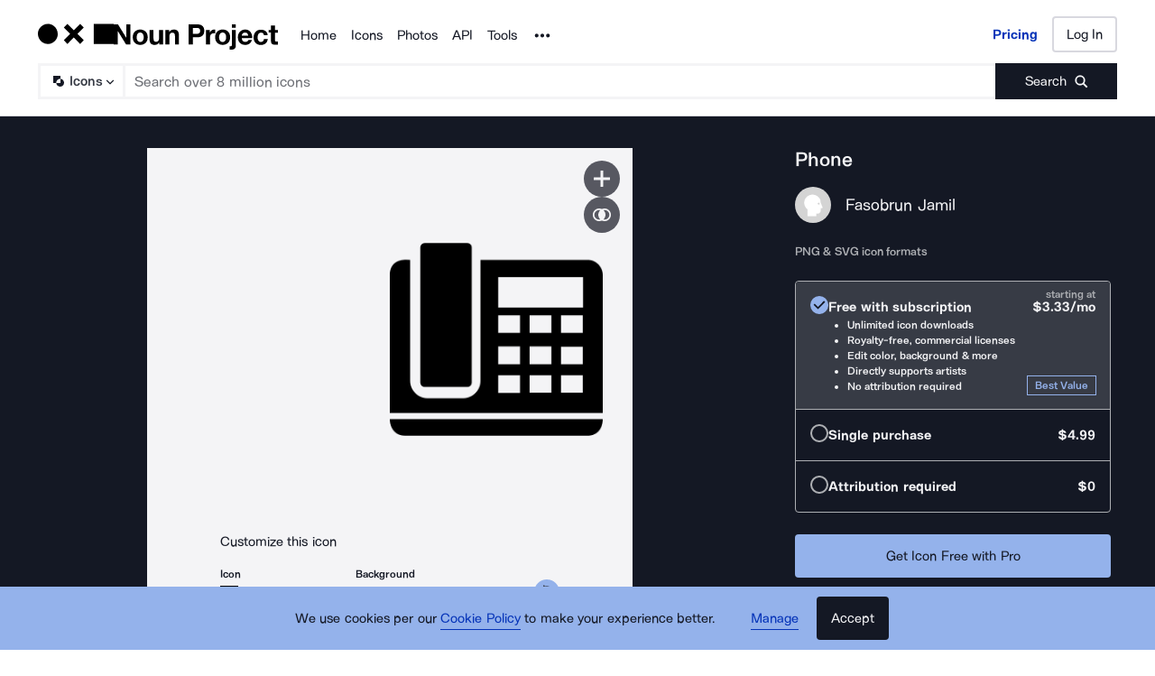

--- FILE ---
content_type: text/html; charset=utf-8
request_url: https://thenounproject.com/icon/phone-1499732/
body_size: 51110
content:
<!DOCTYPE html><html lang="en"><head><meta charSet="utf-8"/><meta name="viewport" content="width=device-width"/><meta name="next-head-count" content="2"/><link rel="preload" href="https://static.production.thenounproject.com/fonts/Arbeit-Regular.woff2" as="font" type="font/woff2" crossorigin="anonymous"/><link rel="preload" href="https://static.production.thenounproject.com/fonts/Arbeit-SemiBold.woff2" as="font" type="font/woff2" crossorigin="anonymous"/><link rel="apple-touch-icon" sizes="180x180" href="/apple-touch-icon.png"/><link rel="icon" type="image/png" href="/favicon-32x32.png" sizes="32x32"/><link rel="icon" type="image/png" href="/favicon-16x16.png" sizes="16x16"/><link rel="shortcut icon" href="/favicon.ico"/><link rel="mask-icon" href="/safari-pinned-tab.svg" color="#000000"/><link rel="manifest" href="/manifest.json"/><link data-react-helmet="true" rel="canonical" href="https://thenounproject.com/icon/phone-1499732/"/><link data-react-helmet="true" rel="preload" href="https://static.production.thenounproject.com/fonts/Arbeit-Bold.woff2" as="font" type="font/woff2" crossorigin="anonymous"/><link data-react-helmet="true" rel="preload" href="https://static.thenounproject.com/png/phone-icon-1499732-512.png" as="image" type="image/png" fetchPriority="high"/><meta data-react-helmet="true" name="description" content="Free vector &amp; PNG Phone image 1499732 by Fasobrun Jamil. Get this royalty free image &amp; millions more free icons from the world&#x27;s most diverse collection."/><meta data-react-helmet="true" name="robots" content="index,follow,max-image-preview:large"/><meta data-react-helmet="true" property="og:url" content="https://thenounproject.com/icon/phone-1499732/"/><meta data-react-helmet="true" property="og:title" content="Phone Icon - Free PNG &amp; SVG 1499732 - Noun Project"/><meta data-react-helmet="true" property="og:description" content="Free vector &amp; PNG Phone image 1499732 by Fasobrun Jamil. Get this royalty free image &amp; millions more free icons from the world&#x27;s most diverse collection."/><meta data-react-helmet="true" property="og:site_name" content="The Noun Project"/><meta data-react-helmet="true" property="og:type" content="website"/><meta data-react-helmet="true" property="og:image" content="https://static.thenounproject.com/png/phone-icon-1499732-512.png"/><meta data-react-helmet="true" property="og:image:secure_url" content="https://static.thenounproject.com/png/phone-icon-1499732-512.png"/><meta data-react-helmet="true" property="og:image:type" content="image/png"/><meta data-react-helmet="true" property="og:image:width" content="512"/><meta data-react-helmet="true" property="og:image:height" content="512"/><meta data-react-helmet="true" property="og:image:alt" content="Phone icon"/><meta data-react-helmet="true" name="twitter:card" content="summary"/><meta data-react-helmet="true" name="twitter:site" content="@nounproject"/><meta data-react-helmet="true" name="twitter:title" content="Phone Icon - Free PNG &amp; SVG 1499732 - Noun Project"/><meta data-react-helmet="true" name="twitter:description" content="Love this icon by Fasobrun Jamil from @NounProject"/><meta data-react-helmet="true" name="twitter:domain" content="https://thenounproject.com"/><meta data-react-helmet="true" name="twitter:image:src" content="https://static.thenounproject.com/png/phone-icon-1499732-512.png"/><meta data-react-helmet="true" name="twitter:image:alt" content="Phone icon"/><script data-react-helmet="true" class="structured-data-list" type="application/ld+json">{"@context":"https://schema.org","@type":"ImageObject","additionalType":"icon","name":"Phone","creator":{"@type":"Person","name":"Fasobrun Jamil","url":"https://thenounproject.com/creator/kamilmoh15/"},"publisher":{"@type":"Organization","name":"The Noun Project","url":"https://thenounproject.com/"},"copyrightNotice":"Fasobrun Jamil","creditText":"Phone icon by Fasobrun Jamil from the Noun Project","thumbnailUrl":"https://static.thenounproject.com/png/1499732-200.png","contentUrl":"https://static.thenounproject.com/png/phone-icon-1499732-512.png","width":512,"height":512,"description":"Check out Phone icon created by Fasobrun Jamil","keywords":["Telephone","Phone"],"isAccessibleForFree":true,"license":"https://thenounproject.com/legal/terms-of-use/#icon-licenses","acquireLicensePage":"https://thenounproject.com/icon/phone-1499732/","datePublished":"2017-12-20T00:00:00.000Z"}</script><title data-react-helmet="true">Phone Icon - Free PNG &amp; SVG 1499732 - Noun Project</title><link rel="preload" href="/_next/static/css/595c7f7eb7d11018.css" as="style"/><link rel="stylesheet" href="/_next/static/css/595c7f7eb7d11018.css" data-n-p=""/><noscript data-n-css=""></noscript><script defer="" nomodule="" src="/_next/static/chunks/polyfills-42372ed130431b0a.js"></script><script src="/_next/static/chunks/webpack-81dc50d32cf32cc1.js" defer=""></script><script src="/_next/static/chunks/framework-73fb969e29bb8b73.js" defer=""></script><script src="/_next/static/chunks/main-ee4f4d78a27fd8f9.js" defer=""></script><script src="/_next/static/chunks/pages/_app-110584a1c1da0215.js" defer=""></script><script src="/_next/static/chunks/4593-3f47f2d4c0d27c74.js" defer=""></script><script src="/_next/static/chunks/9607-27a5c2e8e57248a3.js" defer=""></script><script src="/_next/static/chunks/9627-912bee547203fb86.js" defer=""></script><script src="/_next/static/chunks/4829-c6cf42d06fe13c84.js" defer=""></script><script src="/_next/static/chunks/9550-e062eeb17cd9fab6.js" defer=""></script><script src="/_next/static/chunks/1020-4ad4400c450b43e1.js" defer=""></script><script src="/_next/static/chunks/3387-4417c171a37ac97f.js" defer=""></script><script src="/_next/static/chunks/pages/icon/%5Bslug%5D-e4fc1375fc5e04ac.js" defer=""></script><script src="/_next/static/GmSL4xkAE3cDXgcOKK8q6/_buildManifest.js" defer=""></script><script src="/_next/static/GmSL4xkAE3cDXgcOKK8q6/_ssgManifest.js" defer=""></script><style data-styled="" data-styled-version="5.3.5">html,body,div,span,applet,object,iframe,h1,h2,h3,h4,h5,h6,p,blockquote,pre,a,abbr,acronym,address,big,cite,code,del,dfn,em,img,ins,kbd,q,s,samp,small,strike,strong,sub,sup,tt,var,b,u,i,center,dl,dt,dd,ol,ul,li,fieldset,form,label,legend,table,caption,tbody,tfoot,thead,tr,th,td,article,aside,canvas,details,embed,figure,figcaption,footer,header,hgroup,main,menu,nav,output,ruby,section,summary,time,mark,audio,video{margin:0;padding:0;border:0;font-size:100%;font:inherit;vertical-align:baseline;}/*!sc*/
article,aside,details,figcaption,figure,footer,header,hgroup,main,menu,nav,section{display:block;}/*!sc*/
*[hidden]{display:none;}/*!sc*/
body{line-height:1;}/*!sc*/
ol,ul{list-style:none;}/*!sc*/
blockquote,q{quotes:none;}/*!sc*/
blockquote:before,blockquote:after,q:before,q:after{content:'';content:none;}/*!sc*/
table{border-collapse:collapse;border-spacing:0;}/*!sc*/
data-styled.g1[id="sc-global-hFERgw1"]{content:"sc-global-hFERgw1,"}/*!sc*/
.fzQinb{color:inherit;-webkit-text-decoration:underline;text-decoration:underline;}/*!sc*/
data-styled.g3[id="Typography__A-sc-ph9m06-1"]{content:"fzQinb,"}/*!sc*/
.hBeogz{color:inherit;}/*!sc*/
data-styled.g6[id="Typography__P-sc-ph9m06-4"]{content:"hBeogz,"}/*!sc*/
.dORrwd{width:100%;margin-left:auto;margin-right:auto;display:-webkit-box;display:-webkit-flex;display:-ms-flexbox;display:flex;min-height:100vh;-webkit-flex-direction:column;-ms-flex-direction:column;flex-direction:column;}/*!sc*/
data-styled.g12[id="Layout-sc-uiz3zt-0"]{content:"dORrwd,"}/*!sc*/
.ccaflO{display:-webkit-box;display:-webkit-flex;display:-ms-flexbox;display:flex;-webkit-flex-direction:column;-ms-flex-direction:column;flex-direction:column;-webkit-flex:1 1 auto;-ms-flex:1 1 auto;flex:1 1 auto;}/*!sc*/
data-styled.g13[id="Layout__StyledContentWrapper-sc-uiz3zt-1"]{content:"ccaflO,"}/*!sc*/
.jYoil{width:100%;padding-left:0.9375rem;padding-right:0.9375rem;width:100vw;position:relative;left:50%;right:50%;margin-left:-50vw;margin-right:-50vw;}/*!sc*/
@media (min-width:48rem){.jYoil{padding-left:1.25rem;padding-right:1.25rem;}}/*!sc*/
@media (min-width:75rem){.jYoil{padding-left:1.5rem;padding-right:1.5rem;}}/*!sc*/
data-styled.g14[id="Layout__Section-sc-uiz3zt-2"]{content:"jYoil,"}/*!sc*/
.hcvsRq{background-color:#141824;color:#ffffff;}/*!sc*/
.hcvsRq .Typography__A-sc-ph9m06-1,.hcvsRq .Typography__ButtonLink-sc-ph9m06-2,.hcvsRq .Typography__A-sc-ph9m06-1:active,.hcvsRq .Typography__ButtonLink-sc-ph9m06-2:active,.hcvsRq .Typography__A-sc-ph9m06-1:hover,.hcvsRq .Typography__ButtonLink-sc-ph9m06-2:hover,.hcvsRq .Typography__A-sc-ph9m06-1:visited,.hcvsRq .Typography__ButtonLink-sc-ph9m06-2:visited{color:#BABABA;}/*!sc*/
data-styled.g15[id="Layout__SectionDark-sc-uiz3zt-3"]{content:"hcvsRq,"}/*!sc*/
@font-face{font-family:"ArbeitRegular";font-display:swap;font-style:normal;src:url("https://static.production.thenounproject.com/fonts/Arbeit-Regular.woff2") format("woff2");}/*!sc*/
@font-face{font-family:"ArbeitRegular";font-display:swap;font-style:italic;src:url("https://static.production.thenounproject.com/fonts/Arbeit-RegularItalic.woff2") format("woff2");}/*!sc*/
@font-face{font-family:"ArbeitMedium";font-display:swap;font-style:normal;src:url("https://static.production.thenounproject.com/fonts/Arbeit-SemiBold.woff2") format("woff2");}/*!sc*/
@font-face{font-family:"ArbeitMedium";font-display:swap;font-style:italic;src:url("https://static.production.thenounproject.com/fonts/Arbeit-SemiBoldItalic.woff2") format("woff2");}/*!sc*/
@font-face{font-family:"ArbeitBold";font-display:swap;src:url("https://static.production.thenounproject.com/fonts/Arbeit-Bold.woff2") format("woff2");}/*!sc*/
@font-face{font-family:"The-Noun-Project-UI";src:url("https://static.production.thenounproject.com/fonts/The-Noun-Project-UI.woff");font-weight:300;font-style:normal;}/*!sc*/
html{box-sizing:border-box;font-size:100%;}/*!sc*/
body{overflow-x:hidden;}/*!sc*/
*,*:before,*:after{box-sizing:inherit;}/*!sc*/
*{word-spacing:0.1em;}/*!sc*/
body{font-family:"ArbeitMedium","Helvetica",Arial,sans-serif;-webkit-font-smoothing:antialiased;font-size:0.8125rem;line-height:0.9375rem;}/*!sc*/
@media (min-width:48rem){body{font-size:0.8125rem;line-height:1.03125rem;}}/*!sc*/
@media (max-width:47.9375rem){.show-lg{display:none;}}/*!sc*/
@media (min-width:48rem){.show-sm{display:none;}}/*!sc*/
data-styled.g18[id="sc-global-iNtAzm1"]{content:"sc-global-iNtAzm1,"}/*!sc*/
.dJzBFK{font-family:"ArbeitRegular","Helvetica",Arial,sans-serif;font-size:0.9375rem;line-height:160%;-webkit-letter-spacing:0;-moz-letter-spacing:0;-ms-letter-spacing:0;letter-spacing:0;color:#141824;text-align:center;}/*!sc*/
@media (min-width:48rem){.dJzBFK{font-size:0.9375rem;line-height:160%;-webkit-letter-spacing:0;-moz-letter-spacing:0;-ms-letter-spacing:0;letter-spacing:0;}}/*!sc*/
@media (min-width:75rem){.dJzBFK{font-size:0.9375rem;line-height:160%;-webkit-letter-spacing:0;-moz-letter-spacing:0;-ms-letter-spacing:0;letter-spacing:0;}}/*!sc*/
@media (min-height:0rem) and (max-height:62.5rem){@media (min-width:75rem){.dJzBFK{font-size:0.9375rem;line-height:160%;-webkit-letter-spacing:0;-moz-letter-spacing:0;-ms-letter-spacing:0;letter-spacing:0;}}}/*!sc*/
.hrpXia{font-family:"ArbeitRegular","Helvetica",Arial,sans-serif;font-size:0.9375rem;line-height:160%;-webkit-letter-spacing:0;-moz-letter-spacing:0;-ms-letter-spacing:0;letter-spacing:0;color:#141824;text-align:left;}/*!sc*/
@media (min-width:48rem){.hrpXia{font-size:0.9375rem;line-height:160%;-webkit-letter-spacing:0;-moz-letter-spacing:0;-ms-letter-spacing:0;letter-spacing:0;}}/*!sc*/
@media (min-width:75rem){.hrpXia{font-size:0.9375rem;line-height:160%;-webkit-letter-spacing:0;-moz-letter-spacing:0;-ms-letter-spacing:0;letter-spacing:0;}}/*!sc*/
@media (min-height:0rem) and (max-height:62.5rem){@media (min-width:75rem){.hrpXia{font-size:0.9375rem;line-height:160%;-webkit-letter-spacing:0;-moz-letter-spacing:0;-ms-letter-spacing:0;letter-spacing:0;}}}/*!sc*/
.ecdSHd{font-family:"ArbeitMedium","Helvetica",Arial,sans-serif;font-size:0.75rem;line-height:148%;-webkit-letter-spacing:0;-moz-letter-spacing:0;-ms-letter-spacing:0;letter-spacing:0;color:#141824;text-align:left;}/*!sc*/
@media (min-width:48rem){.ecdSHd{font-size:0.75rem;line-height:148%;-webkit-letter-spacing:0;-moz-letter-spacing:0;-ms-letter-spacing:0;letter-spacing:0;}}/*!sc*/
@media (min-width:75rem){.ecdSHd{font-size:0.75rem;line-height:148%;-webkit-letter-spacing:0;-moz-letter-spacing:0;-ms-letter-spacing:0;letter-spacing:0;}}/*!sc*/
@media (min-height:0rem) and (max-height:62.5rem){@media (min-width:75rem){.ecdSHd{font-size:0.75rem;line-height:148%;-webkit-letter-spacing:0;-moz-letter-spacing:0;-ms-letter-spacing:0;letter-spacing:0;}}}/*!sc*/
.cEHEWx{font-family:"ArbeitMedium","Helvetica",Arial,sans-serif;font-size:0.8125rem;line-height:148%;-webkit-letter-spacing:0;-moz-letter-spacing:0;-ms-letter-spacing:0;letter-spacing:0;color:#141824;text-align:left;}/*!sc*/
@media (min-width:48rem){.cEHEWx{font-size:0.8125rem;line-height:148%;-webkit-letter-spacing:0;-moz-letter-spacing:0;-ms-letter-spacing:0;letter-spacing:0;}}/*!sc*/
@media (min-width:75rem){.cEHEWx{font-size:0.8125rem;line-height:148%;-webkit-letter-spacing:0;-moz-letter-spacing:0;-ms-letter-spacing:0;letter-spacing:0;}}/*!sc*/
@media (min-height:0rem) and (max-height:62.5rem){@media (min-width:75rem){.cEHEWx{font-size:0.8125rem;line-height:148%;-webkit-letter-spacing:0;-moz-letter-spacing:0;-ms-letter-spacing:0;letter-spacing:0;}}}/*!sc*/
.jAGuhe{font-family:"ArbeitRegular","Helvetica",Arial,sans-serif;font-size:0.9375rem;line-height:160%;-webkit-letter-spacing:0;-moz-letter-spacing:0;-ms-letter-spacing:0;letter-spacing:0;color:#F4F4F6;text-align:left;font-family:"ArbeitBold","Helvetica",Arial,sans-serif;}/*!sc*/
@media (min-width:48rem){.jAGuhe{font-size:0.9375rem;line-height:160%;-webkit-letter-spacing:0;-moz-letter-spacing:0;-ms-letter-spacing:0;letter-spacing:0;}}/*!sc*/
@media (min-width:75rem){.jAGuhe{font-size:0.9375rem;line-height:160%;-webkit-letter-spacing:0;-moz-letter-spacing:0;-ms-letter-spacing:0;letter-spacing:0;}}/*!sc*/
@media (min-height:0rem) and (max-height:62.5rem){@media (min-width:75rem){.jAGuhe{font-size:0.9375rem;line-height:160%;-webkit-letter-spacing:0;-moz-letter-spacing:0;-ms-letter-spacing:0;letter-spacing:0;}}}/*!sc*/
.bbcgYg{font-family:"ArbeitMedium","Helvetica",Arial,sans-serif;font-size:0.75rem;line-height:148%;-webkit-letter-spacing:0;-moz-letter-spacing:0;-ms-letter-spacing:0;letter-spacing:0;color:#ADAFB3;text-align:left;}/*!sc*/
@media (min-width:48rem){.bbcgYg{font-size:0.75rem;line-height:148%;-webkit-letter-spacing:0;-moz-letter-spacing:0;-ms-letter-spacing:0;letter-spacing:0;}}/*!sc*/
@media (min-width:75rem){.bbcgYg{font-size:0.75rem;line-height:148%;-webkit-letter-spacing:0;-moz-letter-spacing:0;-ms-letter-spacing:0;letter-spacing:0;}}/*!sc*/
@media (min-height:0rem) and (max-height:62.5rem){@media (min-width:75rem){.bbcgYg{font-size:0.75rem;line-height:148%;-webkit-letter-spacing:0;-moz-letter-spacing:0;-ms-letter-spacing:0;letter-spacing:0;}}}/*!sc*/
.lccUpH{font-family:"ArbeitMedium","Helvetica",Arial,sans-serif;font-size:0.75rem;line-height:148%;-webkit-letter-spacing:0;-moz-letter-spacing:0;-ms-letter-spacing:0;letter-spacing:0;color:#F4F4F6;text-align:left;}/*!sc*/
@media (min-width:48rem){.lccUpH{font-size:0.75rem;line-height:148%;-webkit-letter-spacing:0;-moz-letter-spacing:0;-ms-letter-spacing:0;letter-spacing:0;}}/*!sc*/
@media (min-width:75rem){.lccUpH{font-size:0.75rem;line-height:148%;-webkit-letter-spacing:0;-moz-letter-spacing:0;-ms-letter-spacing:0;letter-spacing:0;}}/*!sc*/
@media (min-height:0rem) and (max-height:62.5rem){@media (min-width:75rem){.lccUpH{font-size:0.75rem;line-height:148%;-webkit-letter-spacing:0;-moz-letter-spacing:0;-ms-letter-spacing:0;letter-spacing:0;}}}/*!sc*/
.cIRtgF{font-family:"ArbeitMedium","Helvetica",Arial,sans-serif;font-size:0.75rem;line-height:148%;-webkit-letter-spacing:0;-moz-letter-spacing:0;-ms-letter-spacing:0;letter-spacing:0;color:#94B2EB;text-align:left;}/*!sc*/
@media (min-width:48rem){.cIRtgF{font-size:0.75rem;line-height:148%;-webkit-letter-spacing:0;-moz-letter-spacing:0;-ms-letter-spacing:0;letter-spacing:0;}}/*!sc*/
@media (min-width:75rem){.cIRtgF{font-size:0.75rem;line-height:148%;-webkit-letter-spacing:0;-moz-letter-spacing:0;-ms-letter-spacing:0;letter-spacing:0;}}/*!sc*/
@media (min-height:0rem) and (max-height:62.5rem){@media (min-width:75rem){.cIRtgF{font-size:0.75rem;line-height:148%;-webkit-letter-spacing:0;-moz-letter-spacing:0;-ms-letter-spacing:0;letter-spacing:0;}}}/*!sc*/
data-styled.g22[id="styles__StyledBodyText-sc-fp239f-0"]{content:"dJzBFK,hrpXia,ecdSHd,cEHEWx,jAGuhe,bbcgYg,lccUpH,cIRtgF,"}/*!sc*/
@media (min-width:48rem){.gPZCCw{display:none;}}/*!sc*/
@media (min-width:0rem) and (max-width:47.9375rem){.bZYWJo{display:none;}}/*!sc*/
data-styled.g24[id="styles__HiddenContainer-sc-1k7v3iz-0"]{content:"gPZCCw,bZYWJo,"}/*!sc*/
.iUtqTK{cursor:pointer;background:transparent;-webkit-text-decoration:none;text-decoration:none;-webkit-transition:all 250ms cubic-bezier(0.4,0,0.2,1) 0ms;transition:all 250ms cubic-bezier(0.4,0,0.2,1) 0ms;-webkit-align-items:center;-webkit-box-align:center;-ms-flex-align:center;align-items:center;border-bottom:none;-webkit-transition:all 250ms cubic-bezier(0.4,0,0.2,1) 0ms;transition:all 250ms cubic-bezier(0.4,0,0.2,1) 0ms;display:inline-block;border:none;padding:0;margin:0;font-family:"ArbeitRegular","Helvetica",Arial,sans-serif;font-size:0.9375rem;line-height:160%;-webkit-letter-spacing:0;-moz-letter-spacing:0;-ms-letter-spacing:0;letter-spacing:0;border-bottom-color:#0533B8;color:#0533B8;}/*!sc*/
.iUtqTK svg{margin-right:0.5rem;height:1.5rem;}/*!sc*/
.iUtqTK svg path{-webkit-transition:all 250ms cubic-bezier(0.4,0,0.2,1) 0ms;transition:all 250ms cubic-bezier(0.4,0,0.2,1) 0ms;}/*!sc*/
.iUtqTK > span{padding-bottom:0.203125rem;border-bottom-style:solid;border-bottom-width:0.0625rem;-webkit-transition:all 250ms cubic-bezier(0.4,0,0.2,1) 0ms;transition:all 250ms cubic-bezier(0.4,0,0.2,1) 0ms;}/*!sc*/
@media (min-width:48rem){.iUtqTK{font-size:0.9375rem;line-height:160%;-webkit-letter-spacing:0;-moz-letter-spacing:0;-ms-letter-spacing:0;letter-spacing:0;}}/*!sc*/
@media (min-width:75rem){.iUtqTK{font-size:0.9375rem;line-height:160%;-webkit-letter-spacing:0;-moz-letter-spacing:0;-ms-letter-spacing:0;letter-spacing:0;}}/*!sc*/
@media (min-height:0rem) and (max-height:62.5rem){@media (min-width:75rem){.iUtqTK{font-size:0.9375rem;line-height:160%;-webkit-letter-spacing:0;-moz-letter-spacing:0;-ms-letter-spacing:0;letter-spacing:0;}}}/*!sc*/
.iUtqTK > span{border-bottom-color:#0533B8;}/*!sc*/
.iUtqTK svg path{fill:#0533B8;}/*!sc*/
.iUtqTK:hover{border-bottom-color:#527DFA;color:#527DFA;}/*!sc*/
.iUtqTK:hover > span{border-bottom-color:#527DFA;}/*!sc*/
.iUtqTK:hover svg path{fill:#527DFA;}/*!sc*/
.iUtqTK:active{border-bottom-color:#15346F;color:#15346F;}/*!sc*/
.iUtqTK:active > span{border-bottom-color:#15346F;}/*!sc*/
.iUtqTK:visited{border-bottom-color:#0533B8;color:#0533B8;}/*!sc*/
.iUtqTK:visited > span{border-bottom-color:#0533B8;}/*!sc*/
.iUtqTK:visited:hover{border-bottom-color:#527DFA;color:#527DFA;}/*!sc*/
.iUtqTK:visited:hover > span{border-bottom-color:#527DFA;}/*!sc*/
.iUtqTK:visited:hover svg path{fill:#527DFA;}/*!sc*/
.iUtqTK[aria-disabled="true"]{pointer-events:none;color:#ADAFB3;border-bottom-color:#ADAFB3;}/*!sc*/
.iUtqTK[aria-disabled="true"] > span{border-bottom-color:#ADAFB3;}/*!sc*/
.iUtqTK:focus:not(:focus-visible){outline:none;box-shadow:none;border-top:none;border-right:none;border-left:none;}/*!sc*/
.iUtqTK:focus{box-shadow: 0 0 0 3px #288FF0;outline:none;}/*!sc*/
.cmorEG{cursor:pointer;background:transparent;-webkit-text-decoration:none;text-decoration:none;-webkit-transition:all 250ms cubic-bezier(0.4,0,0.2,1) 0ms;transition:all 250ms cubic-bezier(0.4,0,0.2,1) 0ms;-webkit-align-items:center;-webkit-box-align:center;-ms-flex-align:center;align-items:center;border-bottom:none;-webkit-transition:all 250ms cubic-bezier(0.4,0,0.2,1) 0ms;transition:all 250ms cubic-bezier(0.4,0,0.2,1) 0ms;display:inline;padding-bottom:0.25rem;font-family:"ArbeitRegular","Helvetica",Arial,sans-serif;font-size:1.125rem;line-height:160%;-webkit-letter-spacing:0;-moz-letter-spacing:0;-ms-letter-spacing:0;letter-spacing:0;border-bottom-color:transparent;color:#F4F4F6;}/*!sc*/
.cmorEG svg{margin-right:0.5rem;height:auto;}/*!sc*/
.cmorEG svg path{-webkit-transition:all 250ms cubic-bezier(0.4,0,0.2,1) 0ms;transition:all 250ms cubic-bezier(0.4,0,0.2,1) 0ms;}/*!sc*/
.cmorEG > span{padding-bottom:0.25rem;border-bottom-style:solid;border-bottom-width:0.0625rem;-webkit-transition:all 250ms cubic-bezier(0.4,0,0.2,1) 0ms;transition:all 250ms cubic-bezier(0.4,0,0.2,1) 0ms;}/*!sc*/
@media (min-width:48rem){.cmorEG{font-size:1.125rem;line-height:160%;-webkit-letter-spacing:0;-moz-letter-spacing:0;-ms-letter-spacing:0;letter-spacing:0;}}/*!sc*/
@media (min-width:75rem){.cmorEG{font-size:1.125rem;line-height:160%;-webkit-letter-spacing:0;-moz-letter-spacing:0;-ms-letter-spacing:0;letter-spacing:0;}}/*!sc*/
@media (min-height:0rem) and (max-height:62.5rem){@media (min-width:75rem){.cmorEG{font-size:1.125rem;line-height:160%;-webkit-letter-spacing:0;-moz-letter-spacing:0;-ms-letter-spacing:0;letter-spacing:0;}}}/*!sc*/
.cmorEG > span{border-bottom-color:transparent;}/*!sc*/
.cmorEG svg path{fill:#F4F4F6;}/*!sc*/
.cmorEG:hover{border-bottom-color:#F4F4F6;color:#F4F4F6;}/*!sc*/
.cmorEG:hover > span{border-bottom-color:#F4F4F6;}/*!sc*/
.cmorEG:hover svg path{fill:#F4F4F6;}/*!sc*/
.cmorEG:active{border-bottom-color:#575861;color:#ADAFB3;}/*!sc*/
.cmorEG:visited{border-bottom-color:transparent;color:#F4F4F6;}/*!sc*/
.cmorEG:visited:hover{border-bottom-color:#F4F4F6;color:#F4F4F6;}/*!sc*/
.cmorEG:visited:hover > span{border-bottom-color:#F4F4F6;}/*!sc*/
.cmorEG:visited:hover svg path{fill:#F4F4F6;}/*!sc*/
.cmorEG[aria-disabled="true"]{pointer-events:none;color:#ADAFB3;border-bottom-color:#ADAFB3;}/*!sc*/
.cmorEG[aria-disabled="true"] > span{border-bottom-color:#ADAFB3;}/*!sc*/
.cmorEG:focus:not(:focus-visible){outline:none;box-shadow:none;border-top:none;border-right:none;border-left:none;}/*!sc*/
.cmorEG:focus{box-shadow: 0 0 0 3px #288FF0;outline:none;}/*!sc*/
.buGQFR{cursor:pointer;background:transparent;-webkit-text-decoration:none;text-decoration:none;-webkit-transition:all 250ms cubic-bezier(0.4,0,0.2,1) 0ms;transition:all 250ms cubic-bezier(0.4,0,0.2,1) 0ms;-webkit-align-items:center;-webkit-box-align:center;-ms-flex-align:center;align-items:center;border-bottom:none;-webkit-transition:all 250ms cubic-bezier(0.4,0,0.2,1) 0ms;transition:all 250ms cubic-bezier(0.4,0,0.2,1) 0ms;display:inline-block;font-family:"ArbeitRegular","Helvetica",Arial,sans-serif;font-size:0.9375rem;line-height:160%;-webkit-letter-spacing:0;-moz-letter-spacing:0;-ms-letter-spacing:0;letter-spacing:0;border-bottom-color:#0533B8;color:#0533B8;}/*!sc*/
.buGQFR svg{margin-right:0.5rem;height:1.5rem;}/*!sc*/
.buGQFR svg path{-webkit-transition:all 250ms cubic-bezier(0.4,0,0.2,1) 0ms;transition:all 250ms cubic-bezier(0.4,0,0.2,1) 0ms;}/*!sc*/
.buGQFR > span{padding-bottom:0.203125rem;border-bottom-style:solid;border-bottom-width:0.0625rem;-webkit-transition:all 250ms cubic-bezier(0.4,0,0.2,1) 0ms;transition:all 250ms cubic-bezier(0.4,0,0.2,1) 0ms;}/*!sc*/
@media (min-width:48rem){.buGQFR{font-size:0.9375rem;line-height:160%;-webkit-letter-spacing:0;-moz-letter-spacing:0;-ms-letter-spacing:0;letter-spacing:0;}}/*!sc*/
@media (min-width:75rem){.buGQFR{font-size:0.9375rem;line-height:160%;-webkit-letter-spacing:0;-moz-letter-spacing:0;-ms-letter-spacing:0;letter-spacing:0;}}/*!sc*/
@media (min-height:0rem) and (max-height:62.5rem){@media (min-width:75rem){.buGQFR{font-size:0.9375rem;line-height:160%;-webkit-letter-spacing:0;-moz-letter-spacing:0;-ms-letter-spacing:0;letter-spacing:0;}}}/*!sc*/
.buGQFR > span{border-bottom-color:#0533B8;}/*!sc*/
.buGQFR svg path{fill:#0533B8;}/*!sc*/
.buGQFR:hover{border-bottom-color:#527DFA;color:#527DFA;}/*!sc*/
.buGQFR:hover > span{border-bottom-color:#527DFA;}/*!sc*/
.buGQFR:hover svg path{fill:#527DFA;}/*!sc*/
.buGQFR:active{border-bottom-color:#15346F;color:#15346F;}/*!sc*/
.buGQFR:active > span{border-bottom-color:#15346F;}/*!sc*/
.buGQFR:visited{border-bottom-color:#D8D8DF;color:#575861;}/*!sc*/
.buGQFR:visited > span{border-bottom-color:#D8D8DF;}/*!sc*/
.buGQFR:visited:hover{border-bottom-color:#527DFA;color:#527DFA;}/*!sc*/
.buGQFR:visited:hover > span{border-bottom-color:#527DFA;}/*!sc*/
.buGQFR:visited:hover svg path{fill:#527DFA;}/*!sc*/
.buGQFR[aria-disabled="true"]{pointer-events:none;color:#ADAFB3;border-bottom-color:#ADAFB3;}/*!sc*/
.buGQFR[aria-disabled="true"] > span{border-bottom-color:#ADAFB3;}/*!sc*/
.buGQFR:focus:not(:focus-visible){outline:none;box-shadow:none;border-top:none;border-right:none;border-left:none;}/*!sc*/
.buGQFR:focus{box-shadow: 0 0 0 3px #288FF0;outline:none;}/*!sc*/
.htSzrE{cursor:pointer;background:transparent;-webkit-text-decoration:none;text-decoration:none;-webkit-transition:all 250ms cubic-bezier(0.4,0,0.2,1) 0ms;transition:all 250ms cubic-bezier(0.4,0,0.2,1) 0ms;-webkit-align-items:center;-webkit-box-align:center;-ms-flex-align:center;align-items:center;border-bottom:none;-webkit-transition:all 250ms cubic-bezier(0.4,0,0.2,1) 0ms;transition:all 250ms cubic-bezier(0.4,0,0.2,1) 0ms;display:inline-block;font-family:"ArbeitRegular","Helvetica",Arial,sans-serif;font-size:0.9375rem;line-height:160%;-webkit-letter-spacing:0;-moz-letter-spacing:0;-ms-letter-spacing:0;letter-spacing:0;border-bottom-color:transparent;color:#F4F4F6;}/*!sc*/
.htSzrE svg{margin-right:0.5rem;height:1.5rem;}/*!sc*/
.htSzrE svg path{-webkit-transition:all 250ms cubic-bezier(0.4,0,0.2,1) 0ms;transition:all 250ms cubic-bezier(0.4,0,0.2,1) 0ms;}/*!sc*/
.htSzrE > span{padding-bottom:0.203125rem;border-bottom-style:solid;border-bottom-width:0.0625rem;-webkit-transition:all 250ms cubic-bezier(0.4,0,0.2,1) 0ms;transition:all 250ms cubic-bezier(0.4,0,0.2,1) 0ms;}/*!sc*/
@media (min-width:48rem){.htSzrE{font-size:0.9375rem;line-height:160%;-webkit-letter-spacing:0;-moz-letter-spacing:0;-ms-letter-spacing:0;letter-spacing:0;}}/*!sc*/
@media (min-width:75rem){.htSzrE{font-size:0.9375rem;line-height:160%;-webkit-letter-spacing:0;-moz-letter-spacing:0;-ms-letter-spacing:0;letter-spacing:0;}}/*!sc*/
@media (min-height:0rem) and (max-height:62.5rem){@media (min-width:75rem){.htSzrE{font-size:0.9375rem;line-height:160%;-webkit-letter-spacing:0;-moz-letter-spacing:0;-ms-letter-spacing:0;letter-spacing:0;}}}/*!sc*/
.htSzrE > span{border-bottom-color:transparent;}/*!sc*/
.htSzrE svg path{fill:#F4F4F6;}/*!sc*/
.htSzrE:hover{border-bottom-color:#F4F4F6;color:#F4F4F6;}/*!sc*/
.htSzrE:hover > span{border-bottom-color:#F4F4F6;}/*!sc*/
.htSzrE:hover svg path{fill:#F4F4F6;}/*!sc*/
.htSzrE:active{border-bottom-color:#575861;color:#ADAFB3;}/*!sc*/
.htSzrE:visited{border-bottom-color:transparent;color:#F4F4F6;}/*!sc*/
.htSzrE:visited:hover{border-bottom-color:#F4F4F6;color:#F4F4F6;}/*!sc*/
.htSzrE:visited:hover > span{border-bottom-color:#F4F4F6;}/*!sc*/
.htSzrE:visited:hover svg path{fill:#F4F4F6;}/*!sc*/
.htSzrE[aria-disabled="true"]{pointer-events:none;color:#ADAFB3;border-bottom-color:#ADAFB3;}/*!sc*/
.htSzrE[aria-disabled="true"] > span{border-bottom-color:#ADAFB3;}/*!sc*/
.htSzrE:focus:not(:focus-visible){outline:none;box-shadow:none;border-top:none;border-right:none;border-left:none;}/*!sc*/
.htSzrE:focus{box-shadow: 0 0 0 3px #288FF0;outline:none;}/*!sc*/
data-styled.g25[id="styles__LinkElement-sc-bw4il8-0"]{content:"iUtqTK,cmorEG,buGQFR,htSzrE,"}/*!sc*/
.XLljf{position:relative;z-index:9999;-webkit-transition:all 0.3s ease;transition:all 0.3s ease;text-align:center;overflow:hidden;width:100%;height:3rem;padding-top:0.6875rem;padding-right:1.25rem;padding-bottom:0.6875rem;padding-left:3.25rem;display:-webkit-box;display:-webkit-flex;display:-ms-flexbox;display:flex;-webkit-box-pack:justify;-webkit-justify-content:space-between;-ms-flex-pack:justify;justify-content:space-between;-webkit-align-items:center;-webkit-box-align:center;-ms-flex-align:center;align-items:center;background-color:#94B2EB;}/*!sc*/
.XLljf a{cursor:pointer;background:transparent;-webkit-text-decoration:none;text-decoration:none;-webkit-transition:all 250ms cubic-bezier(0.4,0,0.2,1) 0ms;transition:all 250ms cubic-bezier(0.4,0,0.2,1) 0ms;-webkit-align-items:center;-webkit-box-align:center;-ms-flex-align:center;align-items:center;border-bottom-style:solid;border-bottom-width:0.0625rem;-webkit-transition:all 250ms cubic-bezier(0.4,0,0.2,1) 0ms;transition:all 250ms cubic-bezier(0.4,0,0.2,1) 0ms;display:-webkit-inline-box;display:-webkit-inline-flex;display:-ms-inline-flexbox;display:inline-flex;font-family:"ArbeitRegular","Helvetica",Arial,sans-serif;font-size:0.9375rem;line-height:160%;-webkit-letter-spacing:0;-moz-letter-spacing:0;-ms-letter-spacing:0;letter-spacing:0;border-bottom-color:#0533B8;color:#0533B8;}/*!sc*/
.XLljf a svg{margin-right:0.5rem;height:1.5rem;}/*!sc*/
.XLljf a svg path{-webkit-transition:all 250ms cubic-bezier(0.4,0,0.2,1) 0ms;transition:all 250ms cubic-bezier(0.4,0,0.2,1) 0ms;}/*!sc*/
@media (min-width:48rem){.XLljf a{font-size:0.9375rem;line-height:160%;-webkit-letter-spacing:0;-moz-letter-spacing:0;-ms-letter-spacing:0;letter-spacing:0;}}/*!sc*/
@media (min-width:75rem){.XLljf a{font-size:0.9375rem;line-height:160%;-webkit-letter-spacing:0;-moz-letter-spacing:0;-ms-letter-spacing:0;letter-spacing:0;}}/*!sc*/
@media (min-height:0rem) and (max-height:62.5rem){@media (min-width:75rem){.XLljf a{font-size:0.9375rem;line-height:160%;-webkit-letter-spacing:0;-moz-letter-spacing:0;-ms-letter-spacing:0;letter-spacing:0;}}}/*!sc*/
.XLljf a > span{border-bottom-color:#0533B8;}/*!sc*/
.XLljf a svg path{fill:#0533B8;}/*!sc*/
.XLljf a:hover{border-bottom-color:#527DFA;color:#527DFA;}/*!sc*/
.XLljf a:hover > span{border-bottom-color:#527DFA;}/*!sc*/
.XLljf a:hover svg path{fill:#527DFA;}/*!sc*/
.XLljf a:active{border-bottom-color:#15346F;color:#15346F;}/*!sc*/
.XLljf a:active > span{border-bottom-color:#15346F;}/*!sc*/
.XLljf a:visited{border-bottom-color:#D8D8DF;color:#575861;}/*!sc*/
.XLljf a:visited > span{border-bottom-color:#D8D8DF;}/*!sc*/
.XLljf a:visited:hover{border-bottom-color:#527DFA;color:#527DFA;}/*!sc*/
.XLljf a:visited:hover > span{border-bottom-color:#527DFA;}/*!sc*/
.XLljf a:visited:hover svg path{fill:#527DFA;}/*!sc*/
.XLljf a[aria-disabled="true"]{pointer-events:none;color:#ADAFB3;border-bottom-color:#ADAFB3;}/*!sc*/
.XLljf a[aria-disabled="true"] > span{border-bottom-color:#ADAFB3;}/*!sc*/
.XLljf a:focus:not(:focus-visible){outline:none;box-shadow:none;border-top:none;border-right:none;border-left:none;}/*!sc*/
.XLljf a:focus{box-shadow: 0 0 0 3px #288FF0;outline:none;}/*!sc*/
.XLljf .BodyText-sc-1t3qquf-0 svg{width:1.25rem;height:1.25rem;margin:0 0.5rem 0 0;}/*!sc*/
.XLljf .BodyText-sc-1t3qquf-0 svg path{fill:#141824;}/*!sc*/
.XLljf + section#site-header{margin-top:3rem;}/*!sc*/
.XLljf .BodyText-sc-1t3qquf-0{width:100%;display:-webkit-box;display:-webkit-flex;display:-ms-flexbox;display:flex;-webkit-align-items:center;-webkit-box-align:center;-ms-flex-align:center;align-items:center;-webkit-box-pack:center;-webkit-justify-content:center;-ms-flex-pack:center;justify-content:center;}/*!sc*/
data-styled.g27[id="styles__Banner-sc-1i97oqd-1"]{content:"XLljf,"}/*!sc*/
.fCuCGI{width:16px;height:16px;}/*!sc*/
.fCuCGI.fCuCGI.fCuCGI path,.fCuCGI.fCuCGI.fCuCGI use,.fCuCGI.fCuCGI.fCuCGI g,.fCuCGI.fCuCGI.fCuCGI circle{fill:#373B45;}/*!sc*/
.tRBdE{width:16px;height:16px;}/*!sc*/
.iZvNo{width:24px;height:24px;}/*!sc*/
data-styled.g28[id="BaseIcon__Svg-sc-oq1ol6-0"]{content:"fCuCGI,tRBdE,iZvNo,"}/*!sc*/
.dnGksR{text-align:center;height:8rem;background-color:transparent;}/*!sc*/
data-styled.g29[id="ScrollToPinned__ScrollPlaceholderStyled-sc-19tb17p-0"]{content:"dnGksR,"}/*!sc*/
.cTgNn{position:fixed;left:0px;right:0rem;z-index:1000;padding:1.125rem;background-color:#FFFFFF;border-bottom:solid 0.0625rem #D8D8DF;top:0rem;padding-bottom:1.125rem;}/*!sc*/
data-styled.g30[id="ScrollToPinned__ScrollToPinnedStyled-sc-19tb17p-1"]{content:"cTgNn,"}/*!sc*/
.fFhgCG{width:100%;max-width:85.375rem;margin:0px auto;}/*!sc*/
data-styled.g31[id="ScrollToPinned__ScrolledToPinnedInnerStyled-sc-19tb17p-2"]{content:"fFhgCG,"}/*!sc*/
.jRCnen,.jRCnen:visited{font-family:"ArbeitRegular","Helvetica",Arial,sans-serif;border:none;background:none;-webkit-text-decoration:none;text-decoration:none;padding:0;margin:0;-webkit-transition:all 0.6s;transition:all 0.6s;cursor:pointer;display:-webkit-inline-box;display:-webkit-inline-flex;display:-ms-inline-flexbox;display:inline-flex;-webkit-align-items:center;-webkit-box-align:center;-ms-flex-align:center;align-items:center;white-space:nowrap;width:auto;-webkit-box-pack:center;-webkit-justify-content:center;-ms-flex-pack:center;justify-content:center;border-radius:0.25rem;height:3rem;font-size:0.9375rem;line-height:0.9375rem;padding-left:1rem;padding-right:1rem;background:#141824;color:#F4F4F6;}/*!sc*/
.jRCnen svg,.jRCnen:visited svg{position:relative;top:0.0625rem;width:0.75rem;height:0.75rem;margin-right:0.5rem;}/*!sc*/
.jRCnen svg path,.jRCnen:visited svg path,.jRCnen svg use,.jRCnen:visited svg use,.jRCnen svg g,.jRCnen:visited svg g,.jRCnen svg circle,.jRCnen:visited svg circle{-webkit-transition:all 0.6s;transition:all 0.6s;}/*!sc*/
.jRCnen span,.jRCnen:visited span{display:-webkit-box;display:-webkit-flex;display:-ms-flexbox;display:flex;}/*!sc*/
.jRCnen:focus,.jRCnen:visited:focus{-webkit-transition:all 0.6s;transition:all 0.6s;box-shadow: 0 0 0 3px #288FF0;outline:none;}/*!sc*/
.jRCnen .Processing__Image-sc-1iud04y-0,.jRCnen:visited .Processing__Image-sc-1iud04y-0{top:0.0625rem;}/*!sc*/
.jRCnen svg path,.jRCnen:visited svg path,.jRCnen svg use,.jRCnen:visited svg use,.jRCnen svg g,.jRCnen:visited svg g,.jRCnen svg circle,.jRCnen:visited svg circle{fill:#F4F4F6;}/*!sc*/
.jRCnen:hover,.jRCnen:visited:hover{background:#77797F;box-shadow:none;}/*!sc*/
.jRCnen:hover svg path,.jRCnen:visited:hover svg path,.jRCnen:hover svg use,.jRCnen:visited:hover svg use,.jRCnen:hover svg g,.jRCnen:visited:hover svg g,.jRCnen:hover svg circle,.jRCnen:visited:hover svg circle{fill:#F4F4F6;}/*!sc*/
.jRCnen:active,.jRCnen:visited:active{background:#E9E9ED;color:#141824;box-shadow:none;border:none;outline:none;}/*!sc*/
.jRCnen:active svg path,.jRCnen:visited:active svg path,.jRCnen:active svg use,.jRCnen:visited:active svg use,.jRCnen:active svg g,.jRCnen:visited:active svg g,.jRCnen:active svg circle,.jRCnen:visited:active svg circle{-webkit-transition:all 0.6s;transition:all 0.6s;fill:#141824;}/*!sc*/
.jRCnen:active:hover,.jRCnen:visited:active:hover{background:#040407;color:#F4F4F6;box-shadow:none;border:none;outline:none;}/*!sc*/
.jRCnen:active:hover svg path,.jRCnen:visited:active:hover svg path,.jRCnen:active:hover svg use,.jRCnen:visited:active:hover svg use,.jRCnen:active:hover svg g,.jRCnen:visited:active:hover svg g,.jRCnen:active:hover svg circle,.jRCnen:visited:active:hover svg circle{fill:#F4F4F6;}/*!sc*/
.fWpTlg,.fWpTlg:visited{font-family:"ArbeitRegular","Helvetica",Arial,sans-serif;border:none;background:none;-webkit-text-decoration:none;text-decoration:none;padding:0;margin:0;-webkit-transition:all 0.6s;transition:all 0.6s;cursor:pointer;display:-webkit-inline-box;display:-webkit-inline-flex;display:-ms-inline-flexbox;display:inline-flex;-webkit-align-items:center;-webkit-box-align:center;-ms-flex-align:center;align-items:center;white-space:nowrap;width:auto;-webkit-box-pack:center;-webkit-justify-content:center;-ms-flex-pack:center;justify-content:center;border-radius:0.25rem;height:3rem;font-size:0.9375rem;line-height:0.9375rem;padding-left:1rem;padding-right:1rem;background:transparent;color:#141824;box-shadow:inset 0px 0px 0px 2px #D8D8DF;}/*!sc*/
.fWpTlg svg,.fWpTlg:visited svg{position:relative;top:0.0625rem;width:0.75rem;height:0.75rem;margin-right:0.5rem;}/*!sc*/
.fWpTlg svg path,.fWpTlg:visited svg path,.fWpTlg svg use,.fWpTlg:visited svg use,.fWpTlg svg g,.fWpTlg:visited svg g,.fWpTlg svg circle,.fWpTlg:visited svg circle{-webkit-transition:all 0.6s;transition:all 0.6s;}/*!sc*/
.fWpTlg span,.fWpTlg:visited span{display:-webkit-box;display:-webkit-flex;display:-ms-flexbox;display:flex;}/*!sc*/
.fWpTlg:focus,.fWpTlg:visited:focus{-webkit-transition:all 0.6s;transition:all 0.6s;box-shadow: 0 0 0 3px #288FF0;outline:none;}/*!sc*/
.fWpTlg .Processing__Image-sc-1iud04y-0,.fWpTlg:visited .Processing__Image-sc-1iud04y-0{top:0.0625rem;}/*!sc*/
.fWpTlg svg path,.fWpTlg:visited svg path,.fWpTlg svg use,.fWpTlg:visited svg use,.fWpTlg svg g,.fWpTlg:visited svg g,.fWpTlg svg circle,.fWpTlg:visited svg circle{fill:#141824;}/*!sc*/
.fWpTlg:hover,.fWpTlg:visited:hover{background:#DDDDE3;color:#141824;box-shadow:inset 0px 0px 0px 2px #94B2EB;}/*!sc*/
.fWpTlg:focus,.fWpTlg:visited:focus{box-shadow:inset 0px 0px 0px 2px #D8D8DF, 0 0 0 3px #288FF0;}/*!sc*/
.fWpTlg:active,.fWpTlg:visited:active{background:#E9E9ED;color:#141824;box-shadow:none;border:none;outline:none;}/*!sc*/
.fWpTlg:active svg path,.fWpTlg:visited:active svg path,.fWpTlg:active svg use,.fWpTlg:visited:active svg use,.fWpTlg:active svg g,.fWpTlg:visited:active svg g,.fWpTlg:active svg circle,.fWpTlg:visited:active svg circle{-webkit-transition:all 0.6s;transition:all 0.6s;fill:#141824;}/*!sc*/
.fWpTlg:active:hover,.fWpTlg:visited:active:hover{background:#040407;color:#F4F4F6;box-shadow:none;border:none;outline:none;}/*!sc*/
.fWpTlg:active:hover svg path,.fWpTlg:visited:active:hover svg path,.fWpTlg:active:hover svg use,.fWpTlg:visited:active:hover svg use,.fWpTlg:active:hover svg g,.fWpTlg:visited:active:hover svg g,.fWpTlg:active:hover svg circle,.fWpTlg:visited:active:hover svg circle{fill:#F4F4F6;}/*!sc*/
.iBSuwY,.iBSuwY:visited{font-family:"ArbeitRegular","Helvetica",Arial,sans-serif;border:none;background:none;-webkit-text-decoration:none;text-decoration:none;padding:0;margin:0;-webkit-transition:all 0.6s;transition:all 0.6s;cursor:pointer;display:-webkit-inline-box;display:-webkit-inline-flex;display:-ms-inline-flexbox;display:inline-flex;-webkit-align-items:center;-webkit-box-align:center;-ms-flex-align:center;align-items:center;white-space:nowrap;width:100%;-webkit-box-pack:center;-webkit-justify-content:center;-ms-flex-pack:center;justify-content:center;border-radius:0.25rem;height:3rem;font-size:0.9375rem;line-height:0.9375rem;padding-left:1rem;padding-right:1rem;background:#94B2EB;color:#141824;}/*!sc*/
.iBSuwY svg,.iBSuwY:visited svg{position:relative;top:0.0625rem;width:0.75rem;height:0.75rem;margin-right:0.5rem;}/*!sc*/
.iBSuwY svg path,.iBSuwY:visited svg path,.iBSuwY svg use,.iBSuwY:visited svg use,.iBSuwY svg g,.iBSuwY:visited svg g,.iBSuwY svg circle,.iBSuwY:visited svg circle{-webkit-transition:all 0.6s;transition:all 0.6s;}/*!sc*/
.iBSuwY span,.iBSuwY:visited span{display:-webkit-box;display:-webkit-flex;display:-ms-flexbox;display:flex;}/*!sc*/
.iBSuwY:focus,.iBSuwY:visited:focus{-webkit-transition:all 0.6s;transition:all 0.6s;box-shadow: 0 0 0 3px #288FF0;outline:none;}/*!sc*/
.iBSuwY .Processing__Image-sc-1iud04y-0,.iBSuwY:visited .Processing__Image-sc-1iud04y-0{top:0.0625rem;}/*!sc*/
.iBSuwY svg path,.iBSuwY:visited svg path,.iBSuwY svg use,.iBSuwY:visited svg use,.iBSuwY svg g,.iBSuwY:visited svg g,.iBSuwY svg circle,.iBSuwY:visited svg circle{fill:#141824;}/*!sc*/
.iBSuwY:hover,.iBSuwY:visited:hover{background:#1B428D;color:#F4F4F6;}/*!sc*/
.iBSuwY:hover svg path,.iBSuwY:visited:hover svg path,.iBSuwY:hover svg use,.iBSuwY:visited:hover svg use,.iBSuwY:hover svg g,.iBSuwY:visited:hover svg g,.iBSuwY:hover svg circle,.iBSuwY:visited:hover svg circle{fill:#F4F4F6;}/*!sc*/
.iBSuwY:active,.iBSuwY:visited:active{background:#040407;color:#F4F4F6;box-shadow:none;border:none;outline:none;}/*!sc*/
.iBSuwY:active svg path,.iBSuwY:visited:active svg path,.iBSuwY:active svg use,.iBSuwY:visited:active svg use,.iBSuwY:active svg g,.iBSuwY:visited:active svg g,.iBSuwY:active svg circle,.iBSuwY:visited:active svg circle{-webkit-transition:all 0.6s;transition:all 0.6s;fill:#F4F4F6;}/*!sc*/
.iBSuwY:active:hover,.iBSuwY:visited:active:hover{background:#E9E9ED;color:#141824;box-shadow:none;border:none;outline:none;}/*!sc*/
.iBSuwY:active:hover svg path,.iBSuwY:visited:active:hover svg path,.iBSuwY:active:hover svg use,.iBSuwY:visited:active:hover svg use,.iBSuwY:active:hover svg g,.iBSuwY:visited:active:hover svg g,.iBSuwY:active:hover svg circle,.iBSuwY:visited:active:hover svg circle{fill:#141824;}/*!sc*/
.jvxNtl,.jvxNtl:visited{font-family:"ArbeitRegular","Helvetica",Arial,sans-serif;border:none;background:none;-webkit-text-decoration:none;text-decoration:none;padding:0;margin:0;-webkit-transition:all 0.6s;transition:all 0.6s;cursor:pointer;display:-webkit-inline-box;display:-webkit-inline-flex;display:-ms-inline-flexbox;display:inline-flex;-webkit-align-items:center;-webkit-box-align:center;-ms-flex-align:center;align-items:center;white-space:nowrap;width:auto;-webkit-box-pack:center;-webkit-justify-content:center;-ms-flex-pack:center;justify-content:center;border-radius:0.25rem;height:2.5rem;font-size:0.8125rem;line-height:0.8125rem;padding-left:0.875rem;padding-right:0.875rem;background:#141824;color:#F4F4F6;}/*!sc*/
.jvxNtl svg,.jvxNtl:visited svg{position:relative;top:0.0625rem;width:0.75rem;height:0.75rem;margin-right:0.5rem;}/*!sc*/
.jvxNtl svg path,.jvxNtl:visited svg path,.jvxNtl svg use,.jvxNtl:visited svg use,.jvxNtl svg g,.jvxNtl:visited svg g,.jvxNtl svg circle,.jvxNtl:visited svg circle{-webkit-transition:all 0.6s;transition:all 0.6s;}/*!sc*/
.jvxNtl span,.jvxNtl:visited span{display:-webkit-box;display:-webkit-flex;display:-ms-flexbox;display:flex;}/*!sc*/
.jvxNtl:focus,.jvxNtl:visited:focus{-webkit-transition:all 0.6s;transition:all 0.6s;box-shadow: 0 0 0 3px #288FF0;outline:none;}/*!sc*/
.jvxNtl .Processing__Image-sc-1iud04y-0,.jvxNtl:visited .Processing__Image-sc-1iud04y-0{top:0.0625rem;}/*!sc*/
.jvxNtl svg path,.jvxNtl:visited svg path,.jvxNtl svg use,.jvxNtl:visited svg use,.jvxNtl svg g,.jvxNtl:visited svg g,.jvxNtl svg circle,.jvxNtl:visited svg circle{fill:#F4F4F6;}/*!sc*/
.jvxNtl:hover,.jvxNtl:visited:hover{background:#77797F;box-shadow:none;}/*!sc*/
.jvxNtl:hover svg path,.jvxNtl:visited:hover svg path,.jvxNtl:hover svg use,.jvxNtl:visited:hover svg use,.jvxNtl:hover svg g,.jvxNtl:visited:hover svg g,.jvxNtl:hover svg circle,.jvxNtl:visited:hover svg circle{fill:#F4F4F6;}/*!sc*/
.jvxNtl:active,.jvxNtl:visited:active{background:#E9E9ED;color:#141824;box-shadow:none;border:none;outline:none;}/*!sc*/
.jvxNtl:active svg path,.jvxNtl:visited:active svg path,.jvxNtl:active svg use,.jvxNtl:visited:active svg use,.jvxNtl:active svg g,.jvxNtl:visited:active svg g,.jvxNtl:active svg circle,.jvxNtl:visited:active svg circle{-webkit-transition:all 0.6s;transition:all 0.6s;fill:#141824;}/*!sc*/
.jvxNtl:active:hover,.jvxNtl:visited:active:hover{background:#040407;color:#F4F4F6;box-shadow:none;border:none;outline:none;}/*!sc*/
.jvxNtl:active:hover svg path,.jvxNtl:visited:active:hover svg path,.jvxNtl:active:hover svg use,.jvxNtl:visited:active:hover svg use,.jvxNtl:active:hover svg g,.jvxNtl:visited:active:hover svg g,.jvxNtl:active:hover svg circle,.jvxNtl:visited:active:hover svg circle{fill:#F4F4F6;}/*!sc*/
.jmXKqc,.jmXKqc:visited{font-family:"ArbeitRegular","Helvetica",Arial,sans-serif;border:none;background:none;-webkit-text-decoration:none;text-decoration:none;padding:0;margin:0;-webkit-transition:all 0.6s;transition:all 0.6s;cursor:pointer;display:-webkit-inline-box;display:-webkit-inline-flex;display:-ms-inline-flexbox;display:inline-flex;-webkit-align-items:center;-webkit-box-align:center;-ms-flex-align:center;align-items:center;white-space:nowrap;width:8.125rem;-webkit-box-pack:center;-webkit-justify-content:center;-ms-flex-pack:center;justify-content:center;border-radius:0.25rem;height:2.5rem;font-size:0.8125rem;line-height:0.8125rem;padding-left:0.875rem;padding-right:0.875rem;background:#141824;color:#F4F4F6;}/*!sc*/
.jmXKqc svg,.jmXKqc:visited svg{position:relative;top:0.0625rem;width:0.75rem;height:0.75rem;margin-right:0.5rem;}/*!sc*/
.jmXKqc svg path,.jmXKqc:visited svg path,.jmXKqc svg use,.jmXKqc:visited svg use,.jmXKqc svg g,.jmXKqc:visited svg g,.jmXKqc svg circle,.jmXKqc:visited svg circle{-webkit-transition:all 0.6s;transition:all 0.6s;}/*!sc*/
.jmXKqc span,.jmXKqc:visited span{display:-webkit-box;display:-webkit-flex;display:-ms-flexbox;display:flex;}/*!sc*/
.jmXKqc:focus,.jmXKqc:visited:focus{-webkit-transition:all 0.6s;transition:all 0.6s;box-shadow: 0 0 0 3px #288FF0;outline:none;}/*!sc*/
.jmXKqc .Processing__Image-sc-1iud04y-0,.jmXKqc:visited .Processing__Image-sc-1iud04y-0{top:0.0625rem;}/*!sc*/
.jmXKqc svg path,.jmXKqc:visited svg path,.jmXKqc svg use,.jmXKqc:visited svg use,.jmXKqc svg g,.jmXKqc:visited svg g,.jmXKqc svg circle,.jmXKqc:visited svg circle{fill:#F4F4F6;}/*!sc*/
.jmXKqc:hover,.jmXKqc:visited:hover{background:#77797F;box-shadow:none;}/*!sc*/
.jmXKqc:hover svg path,.jmXKqc:visited:hover svg path,.jmXKqc:hover svg use,.jmXKqc:visited:hover svg use,.jmXKqc:hover svg g,.jmXKqc:visited:hover svg g,.jmXKqc:hover svg circle,.jmXKqc:visited:hover svg circle{fill:#F4F4F6;}/*!sc*/
.jmXKqc:active,.jmXKqc:visited:active{background:#E9E9ED;color:#141824;box-shadow:none;border:none;outline:none;}/*!sc*/
.jmXKqc:active svg path,.jmXKqc:visited:active svg path,.jmXKqc:active svg use,.jmXKqc:visited:active svg use,.jmXKqc:active svg g,.jmXKqc:visited:active svg g,.jmXKqc:active svg circle,.jmXKqc:visited:active svg circle{-webkit-transition:all 0.6s;transition:all 0.6s;fill:#141824;}/*!sc*/
.jmXKqc:active:hover,.jmXKqc:visited:active:hover{background:#040407;color:#F4F4F6;box-shadow:none;border:none;outline:none;}/*!sc*/
.jmXKqc:active:hover svg path,.jmXKqc:visited:active:hover svg path,.jmXKqc:active:hover svg use,.jmXKqc:visited:active:hover svg use,.jmXKqc:active:hover svg g,.jmXKqc:visited:active:hover svg g,.jmXKqc:active:hover svg circle,.jmXKqc:visited:active:hover svg circle{fill:#F4F4F6;}/*!sc*/
.kogcFq,.kogcFq:visited{font-family:"ArbeitRegular","Helvetica",Arial,sans-serif;border:none;background:none;-webkit-text-decoration:none;text-decoration:none;padding:0;margin:0;-webkit-transition:all 0.6s;transition:all 0.6s;cursor:pointer;display:-webkit-inline-box;display:-webkit-inline-flex;display:-ms-inline-flexbox;display:inline-flex;-webkit-align-items:center;-webkit-box-align:center;-ms-flex-align:center;align-items:center;white-space:nowrap;width:5.9375rem;-webkit-box-pack:center;-webkit-justify-content:center;-ms-flex-pack:center;justify-content:center;border-radius:0.25rem;height:2.5rem;font-size:0.8125rem;line-height:0.8125rem;padding-left:0.875rem;padding-right:0.875rem;background:#F4F4F6;color:#121520;}/*!sc*/
.kogcFq svg,.kogcFq:visited svg{position:relative;top:0.0625rem;width:0.75rem;height:0.75rem;margin-right:0.5rem;}/*!sc*/
.kogcFq svg path,.kogcFq:visited svg path,.kogcFq svg use,.kogcFq:visited svg use,.kogcFq svg g,.kogcFq:visited svg g,.kogcFq svg circle,.kogcFq:visited svg circle{-webkit-transition:all 0.6s;transition:all 0.6s;}/*!sc*/
.kogcFq span,.kogcFq:visited span{display:-webkit-box;display:-webkit-flex;display:-ms-flexbox;display:flex;}/*!sc*/
.kogcFq:focus,.kogcFq:visited:focus{-webkit-transition:all 0.6s;transition:all 0.6s;box-shadow: 0 0 0 3px #288FF0;outline:none;}/*!sc*/
.kogcFq .Processing__Image-sc-1iud04y-0,.kogcFq:visited .Processing__Image-sc-1iud04y-0{top:0.0625rem;}/*!sc*/
.kogcFq svg path,.kogcFq:visited svg path,.kogcFq svg use,.kogcFq:visited svg use,.kogcFq svg g,.kogcFq:visited svg g,.kogcFq svg circle,.kogcFq:visited svg circle{fill:#141824;}/*!sc*/
.kogcFq:hover,.kogcFq:visited:hover{background:#575861;box-shadow:none;color:#F4F4F6;}/*!sc*/
.kogcFq:hover svg path,.kogcFq:visited:hover svg path,.kogcFq:hover svg use,.kogcFq:visited:hover svg use,.kogcFq:hover svg g,.kogcFq:visited:hover svg g,.kogcFq:hover svg circle,.kogcFq:visited:hover svg circle{fill:#F4F4F6;}/*!sc*/
.kogcFq:active,.kogcFq:visited:active{background:#040407;color:#F4F4F6;box-shadow:none;border:none;outline:none;}/*!sc*/
.kogcFq:active svg path,.kogcFq:visited:active svg path,.kogcFq:active svg use,.kogcFq:visited:active svg use,.kogcFq:active svg g,.kogcFq:visited:active svg g,.kogcFq:active svg circle,.kogcFq:visited:active svg circle{-webkit-transition:all 0.6s;transition:all 0.6s;fill:#F4F4F6;}/*!sc*/
.kogcFq:active:hover,.kogcFq:visited:active:hover{background:#E9E9ED;color:#141824;box-shadow:none;border:none;outline:none;}/*!sc*/
.kogcFq:active:hover svg path,.kogcFq:visited:active:hover svg path,.kogcFq:active:hover svg use,.kogcFq:visited:active:hover svg use,.kogcFq:active:hover svg g,.kogcFq:visited:active:hover svg g,.kogcFq:active:hover svg circle,.kogcFq:visited:active:hover svg circle{fill:#141824;}/*!sc*/
data-styled.g32[id="styles__StyledButton-sc-15hrzrc-0"]{content:"jRCnen,fWpTlg,iBSuwY,jvxNtl,jmXKqc,kogcFq,"}/*!sc*/
.iHQntV{background:none;border:none;padding:0;margin:0;font:inherit;color:inherit;cursor:pointer;outline:none;-webkit-appearance:none;-moz-appearance:none;appearance:none;}/*!sc*/
.iHQntV:focus{outline:3px solid #288FF0;}/*!sc*/
.iHQntV:focus-visible{outline:3px solid #288FF0;}/*!sc*/
.iHQntV:focus:not(:focus-visible){outline:none;}/*!sc*/
data-styled.g33[id="styles__UnstyledButton-sc-15hrzrc-1"]{content:"iHQntV,"}/*!sc*/
.bnsowx{position:fixed;z-index:2001;left:0px;top:0px;right:100vw;bottom:0px;background-color:#000000;-webkit-transition:opacity 0.5s ease-in-out;transition:opacity 0.5s ease-in-out;opacity:0;}/*!sc*/
data-styled.g34[id="Shadow__ShadowStyled-sc-re7boy-0"]{content:"bnsowx,"}/*!sc*/
.gXzckx{position:absolute;right:1.1875rem;top:1.1875rem;z-index:1;height:1.625rem;padding:0.3125rem;}/*!sc*/
.gXzckx svg{vertical-align:middle;}/*!sc*/
.gXzckx svg path{fill:#141824;}/*!sc*/
data-styled.g35[id="CloseButton__CloseButtonStyled-sc-1hl87or-0"]{content:"gXzckx,"}/*!sc*/
.cpJkNw{position:fixed;top:0px;bottom:0px;z-index:2001;width:calc(100vw - 2rem);background-color:#FFFFFF;overflow-y:auto;left:-100vw;}/*!sc*/
data-styled.g36[id="panelStyles__PanelStyled-sc-1722ukd-0"]{content:"cpJkNw,"}/*!sc*/
.jyNESA{width:28px;height:40px;}/*!sc*/
.jyNESA.jyNESA.jyNESA path,.jyNESA.jyNESA.jyNESA use,.jyNESA.jyNESA.jyNESA g,.jyNESA.jyNESA.jyNESA circle,.jyNESA.jyNESA.jyNESA rect{fill:#141824;}/*!sc*/
data-styled.g37[id="Hamburger__Image-sc-1tozcif-0"]{content:"jyNESA,"}/*!sc*/
.kecKPy{font-family:"ArbeitBold","Helvetica",Arial,sans-serif;text-align:left;height:5.5rem;padding:0.75rem 1rem;background-color:#F4F4F6;font-size:0.9375rem;color:#141824;display:-webkit-box;display:-webkit-flex;display:-ms-flexbox;display:flex;-webkit-align-items:flex-end;-webkit-box-align:flex-end;-ms-flex-align:flex-end;align-items:flex-end;}/*!sc*/
data-styled.g38[id="MenuTitle__MenuTitleStyled-sc-1foiy0g-0"]{content:"kecKPy,"}/*!sc*/
.jDHcgs{display:inline-block;margin:0rem;padding:0rem;list-style-type:none;}/*!sc*/
data-styled.g39[id="styles__UnstyledListItemStyled-sc-a2zjad-0"]{content:"jDHcgs,"}/*!sc*/
.gXECnr{margin:0rem 0.5rem;}/*!sc*/
data-styled.g40[id="Link__LinkListItemStyled-sc-gvae3h-0"]{content:"gXECnr,"}/*!sc*/
.isGxGM{font-family:"ArbeitRegular","Helvetica",Arial,sans-serif;display:inline-block;-webkit-text-decoration:none;text-decoration:none;line-height:24px;color:#141824;font-size:0.9375rem;border-bottom:solid 1px transparent;-webkit-transition:opacity 0.5s ease;transition:opacity 0.5s ease;}/*!sc*/
.isGxGM:visited{color:#141824;-webkit-text-decoration:none;text-decoration:none;-webkit-transition:opacity 0.5s ease;transition:opacity 0.5s ease;}/*!sc*/
.isGxGM:hover{border-bottom-color:#141824;}/*!sc*/
.isGxGM:focus{outline:3px solid #288FF0;}/*!sc*/
.isGxGM:focus-visible{outline:3px solid #288FF0;}/*!sc*/
.isGxGM:focus:not(:focus-visible){outline:none;}/*!sc*/
data-styled.g41[id="Link__AnchorStyled-sc-gvae3h-1"]{content:"isGxGM,"}/*!sc*/
.dpEHBr{text-align:left;}/*!sc*/
data-styled.g42[id="Menu__MenuStyled-sc-txnedq-0"]{content:"dpEHBr,"}/*!sc*/
.iGzLEA{display:block;margin:0rem;}/*!sc*/
.iGzLEA .Link__AnchorStyled-sc-gvae3h-1{display:block;-webkit-text-decoration:none;text-decoration:none;font-size:0.9375rem;color:#141824;line-height:160%;padding:0.75rem 1rem;border-bottom:solid 0.125rem #F4F4F6;}/*!sc*/
.iGzLEA .Link__AnchorStyled-sc-gvae3h-1:hover{background-color:#DCE5FE;}/*!sc*/
.iGzLEA:last-child .Link__AnchorStyled-sc-gvae3h-1{border:none;}/*!sc*/
data-styled.g43[id="Menu__LinkStyled-sc-txnedq-1"]{content:"iGzLEA,"}/*!sc*/
.cmpYUJ{display:block;margin:0px;}/*!sc*/
.cmpYUJ .Link__AnchorStyled-sc-gvae3h-1{font-size:0.8125rem;color:#0533B8;border-bottom-color:#0533B8;}/*!sc*/
.cmpYUJ .Link__AnchorStyled-sc-gvae3h-1:hover{color:#527DFA;border-bottom-color:#527DFA;}/*!sc*/
.dxTfRp{display:block;margin:0px;}/*!sc*/
.dxTfRp .Link__AnchorStyled-sc-gvae3h-1{font-size:0.8125rem;color:#0533B8;border-bottom-color:#0533B8;}/*!sc*/
.dxTfRp .Link__AnchorStyled-sc-gvae3h-1:hover{color:#042995;border-bottom-color:#042995;}/*!sc*/
data-styled.g44[id="ToolsMenu__LinkStyled-sc-ke1i42-0"]{content:"cmpYUJ,dxTfRp,"}/*!sc*/
.jekMTP{width:24px;height:24px;}/*!sc*/
.dzzuov{width:12px;height:12px;}/*!sc*/
data-styled.g45[id="CaretDown__Image-sc-1miapej-0"]{content:"jekMTP,dzzuov,"}/*!sc*/
.EKilt{width:100%;display:-webkit-box;display:-webkit-flex;display:-ms-flexbox;display:flex;-webkit-align-items:center;-webkit-box-align:center;-ms-flex-align:center;align-items:center;gap:0.375rem;}/*!sc*/
data-styled.g47[id="styles__ControlStyled-sc-1ws1xie-1"]{content:"EKilt,"}/*!sc*/
.jdmrhA{overflow:hidden;max-height:0;-webkit-transition:max-height 0.3s ease-out,padding 0.3s ease-out;transition:max-height 0.3s ease-out,padding 0.3s ease-out;}/*!sc*/
data-styled.g48[id="styles__ContentStyled-sc-1ws1xie-2"]{content:"jdmrhA,"}/*!sc*/
.WJfQR{text-align:left;}/*!sc*/
.WJfQR .styles__ControlStyled-sc-1ws1xie-1{font-family:"ArbeitRegular","Helvetica",Arial,sans-serif;font-size:0.9375rem;line-height:160%;-webkit-letter-spacing:0;-moz-letter-spacing:0;-ms-letter-spacing:0;letter-spacing:0;font-family:"ArbeitRegular","Helvetica",Arial,sans-serif;color:#141824;padding:0.75rem 1rem;border-top:solid 0.125rem #F4F4F6;-webkit-transition:opacity 0.5s ease;transition:opacity 0.5s ease;}/*!sc*/
@media (min-width:48rem){.WJfQR .styles__ControlStyled-sc-1ws1xie-1{font-size:0.9375rem;line-height:160%;-webkit-letter-spacing:0;-moz-letter-spacing:0;-ms-letter-spacing:0;letter-spacing:0;}}/*!sc*/
@media (min-width:75rem){.WJfQR .styles__ControlStyled-sc-1ws1xie-1{font-size:0.9375rem;line-height:160%;-webkit-letter-spacing:0;-moz-letter-spacing:0;-ms-letter-spacing:0;letter-spacing:0;}}/*!sc*/
@media (min-height:0rem) and (max-height:62.5rem){@media (min-width:75rem){.WJfQR .styles__ControlStyled-sc-1ws1xie-1{font-size:0.9375rem;line-height:160%;-webkit-letter-spacing:0;-moz-letter-spacing:0;-ms-letter-spacing:0;letter-spacing:0;}}}/*!sc*/
.WJfQR .styles__ControlStyled-sc-1ws1xie-1:hover{opacity:0.6;background-color:#DCE5FE;}/*!sc*/
.WJfQR .styles__ControlStyled-sc-1ws1xie-1:focus:focus{outline:3px solid #288FF0;}/*!sc*/
.WJfQR .styles__ControlStyled-sc-1ws1xie-1:focus:focus-visible{outline:3px solid #288FF0;}/*!sc*/
.WJfQR .styles__ControlStyled-sc-1ws1xie-1:focus:focus:not(:focus-visible){outline:none;}/*!sc*/
data-styled.g49[id="Tools__ToolsStyled-sc-1pwlvu4-0"]{content:"WJfQR,"}/*!sc*/
.ftcVVL{padding:0.75rem 1rem;}/*!sc*/
data-styled.g50[id="Tools__WrapperStyled-sc-1pwlvu4-1"]{content:"ftcVVL,"}/*!sc*/
.kWpDg{display:-webkit-box;display:-webkit-flex;display:-ms-flexbox;display:flex;-webkit-flex-direction:column;-ms-flex-direction:column;flex-direction:column;gap:1rem;}/*!sc*/
.kWpDg .Link__AnchorStyled-sc-gvae3h-1{font-size:0.9375rem;}/*!sc*/
data-styled.g51[id="Tools__ToolsMenuStyled-sc-1pwlvu4-2"]{content:"kWpDg,"}/*!sc*/
.jOosdU{display:-webkit-box;display:-webkit-flex;display:-ms-flexbox;display:flex;width:100%;height:100%;-webkit-align-items:center;-webkit-box-align:center;-ms-flex-align:center;align-items:center;-webkit-transition:opacity 0.6s ease-in-out;transition:opacity 0.6s ease-in-out;}/*!sc*/
.jOosdU:hover{opacity:0.6;}/*!sc*/
.jOosdU:focus{border:none;outline:none;outline:solid 0.25rem #288FF0;}/*!sc*/
data-styled.g52[id="HomeLink__HomeLinkStyled-sc-1p488c2-0"]{content:"jOosdU,"}/*!sc*/
.cnHHrE{height:2.5rem;cursor:auto;}/*!sc*/
data-styled.g56[id="LoginButton__LoginButtonStyled-sc-lcu5hq-0"]{content:"cnHHrE,"}/*!sc*/
.hHpHoX{display:block;border-radius:50%;width:2.5rem;height:2.5rem;}/*!sc*/
data-styled.g57[id="Avatar__AvatarStyled-sc-1n2ojrc-0"]{content:"hHpHoX,"}/*!sc*/
.kqvQrP{display:-webkit-box;display:-webkit-flex;display:-ms-flexbox;display:flex;gap:1.5rem;height:2.5rem;}/*!sc*/
data-styled.g81[id="Row1__Row1Styled-sc-lkpv4f-0"]{content:"kqvQrP,"}/*!sc*/
.hncWTD{-webkit-flex:0 0 1.75rem;-ms-flex:0 0 1.75rem;flex:0 0 1.75rem;}/*!sc*/
data-styled.g82[id="Row1__Col1Styled-sc-lkpv4f-1"]{content:"hncWTD,"}/*!sc*/
.gPwtOq{-webkit-flex:0 0 5.25rem;-ms-flex:0 0 5.25rem;flex:0 0 5.25rem;}/*!sc*/
data-styled.g83[id="Row1__Col2Styled-sc-lkpv4f-2"]{content:"gPwtOq,"}/*!sc*/
.bwbMtj{-webkit-flex:1;-ms-flex:1;flex:1;display:-webkit-box;display:-webkit-flex;display:-ms-flexbox;display:flex;-webkit-box-pack:end;-webkit-justify-content:flex-end;-ms-flex-pack:end;justify-content:flex-end;}/*!sc*/
data-styled.g84[id="Row1__Col3Styled-sc-lkpv4f-3"]{content:"bwbMtj,"}/*!sc*/
.exStwA{position:absolute;z-index:2;top:0px;left:0px;right:0px;}/*!sc*/
data-styled.g85[id="ScrollingResize__ScrollingResizeStyled-sc-ikks9u-0"]{content:"exStwA,"}/*!sc*/
.dqXzhn{-webkit-transition:background-color 0.3s ease;transition:background-color 0.3s ease;}/*!sc*/
data-styled.g89[id="LightBox__LightBoxStyled-sc-cfeae6-2"]{content:"dqXzhn,"}/*!sc*/
.eaLWCd{height:2.5rem;}/*!sc*/
data-styled.g90[id="LightBox__PlaceholderStyled-sc-cfeae6-3"]{content:"eaLWCd,"}/*!sc*/
.POtOQ{display:-webkit-box;display:-webkit-flex;display:-ms-flexbox;display:flex;-webkit-align-items:center;-webkit-box-align:center;-ms-flex-align:center;align-items:center;}/*!sc*/
data-styled.g91[id="OptionLabel__OptionLabelStyled-sc-1kxajj1-0"]{content:"POtOQ,"}/*!sc*/
.dLnasP{font-family:"ArbeitMedium","Helvetica",Arial,sans-serif;margin-left:0.25rem;}/*!sc*/
data-styled.g92[id="OptionLabel__DisplayTextStyled-sc-1kxajj1-1"]{content:"dLnasP,"}/*!sc*/
@media (max-width:47.9375rem){.jABQgx{display:none;}}/*!sc*/
data-styled.g93[id="OptionLabel__DisplayTextStyledHideText-sc-1kxajj1-2"]{content:"jABQgx,"}/*!sc*/
.cMgHsC{width:16px;height:16px;}/*!sc*/
.cMgHsC.cMgHsC.cMgHsC path,.cMgHsC.cMgHsC.cMgHsC use,.cMgHsC.cMgHsC.cMgHsC g,.cMgHsC.cMgHsC.cMgHsC circle{fill:#141824;}/*!sc*/
data-styled.g94[id="Icon__Image-sc-1t7fvk5-0"]{content:"cMgHsC,"}/*!sc*/
.cTPPvI{width:16px;height:16px;}/*!sc*/
.cTPPvI.cTPPvI.cTPPvI path,.cTPPvI.cTPPvI.cTPPvI use,.cTPPvI.cTPPvI.cTPPvI g,.cTPPvI.cTPPvI.cTPPvI circle{fill:#141824;}/*!sc*/
data-styled.g95[id="Collections__Image-sc-xp0wm2-0"]{content:"cTPPvI,"}/*!sc*/
.hHChUq{width:16px;height:16px;}/*!sc*/
.hHChUq.hHChUq.hHChUq path,.hHChUq.hHChUq.hHChUq use,.hHChUq.hHChUq.hHChUq g,.hHChUq.hHChUq.hHChUq circle{fill:#141824;}/*!sc*/
data-styled.g96[id="Photo__Image-sc-5sa46r-0"]{content:"hHChUq,"}/*!sc*/
.kMeQAp{background-color:#FFFFFF;display:-webkit-box;display:-webkit-flex;display:-ms-flexbox;display:flex;-webkit-align-items:center;-webkit-box-align:center;-ms-flex-align:center;align-items:center;height:2.5rem;}/*!sc*/
data-styled.g97[id="Form__FormStyled-sc-1n38tmc-0"]{content:"kMeQAp,"}/*!sc*/
.iqLmxn{height:inherit;}/*!sc*/
data-styled.g98[id="MountingWrapper__MountingWrapperStyled-sc-twv8eb-0"]{content:"iqLmxn,"}/*!sc*/
.bPcKMS{-webkit-flex:0 0 auto;-ms-flex:0 0 auto;flex:0 0 auto;display:-webkit-box;display:-webkit-flex;display:-ms-flexbox;display:flex;-webkit-box-pack:start;-webkit-justify-content:flex-start;-ms-flex-pack:start;justify-content:flex-start;-webkit-align-items:center;-webkit-box-align:center;-ms-flex-align:center;align-items:center;color:#373B45;}/*!sc*/
data-styled.g99[id="DisplayText__DisplayTextStyled-sc-tcdrzt-0"]{content:"bPcKMS,"}/*!sc*/
.bSpHRH{display:-webkit-inline-box;display:-webkit-inline-flex;display:-ms-inline-flexbox;display:inline-flex;-webkit-align-items:center;-webkit-box-align:center;-ms-flex-align:center;align-items:center;box-sizing:border-box;border:none;border-radius:0px;background-color:transparent;cursor:pointer;padding:0rem;margin:0rem;height:inherit;width:100%;font-size:0.9375rem;}/*!sc*/
.bSpHRH:focus{outline:3px solid #288FF0;}/*!sc*/
.bSpHRH:focus-visible{outline:3px solid #288FF0;}/*!sc*/
.bSpHRH:focus:not(:focus-visible){outline:none;}/*!sc*/
.bSpHRH:disabled{cursor:not-allowed;}/*!sc*/
data-styled.g100[id="Control__ControlStyled-sc-1cppquq-0"]{content:"bSpHRH,"}/*!sc*/
.jjeFWk{width:100%;min-width:0;display:-webkit-box;display:-webkit-flex;display:-ms-flexbox;display:flex;gap:0.9375rem;-webkit-box-pack:start;-webkit-justify-content:flex-start;-ms-flex-pack:start;justify-content:flex-start;}/*!sc*/
data-styled.g101[id="Control__ContentWrapperStyled-sc-1cppquq-1"]{content:"jjeFWk,"}/*!sc*/
.kOUliu{-webkit-flex:0 0 1rem;-ms-flex:0 0 1rem;flex:0 0 1rem;display:-webkit-box;display:-webkit-flex;display:-ms-flexbox;display:flex;-webkit-box-pack:center;-webkit-justify-content:center;-ms-flex-pack:center;justify-content:center;-webkit-align-items:center;-webkit-box-align:center;-ms-flex-align:center;align-items:center;}/*!sc*/
.kOUliu .CaretDown__Image-sc-1miapej-0{width:1rem;height:1rem;position:relative;top:0.0625rem;-webkit-transform:none;-ms-transform:none;transform:none;}/*!sc*/
data-styled.g102[id="IconCaret__IconCaretStyled-sc-1ochuwq-0"]{content:"kOUliu,"}/*!sc*/
.fwrHry{display:block;cursor:pointer;list-style-type:none;margin:0px;padding:0px;width:100%;border:none;border-radius:0px;padding:0px;display:grid;gap:0px;grid-template-columns:35px auto;}/*!sc*/
.fwrHry:hover{background-color:#DDDDE3;}/*!sc*/
data-styled.g103[id="DialogOption__DialogOptionStyled-sc-1x7o99e-0"]{content:"fwrHry,"}/*!sc*/
.iMFNSC{height:100%;display:-webkit-box;display:-webkit-flex;display:-ms-flexbox;display:flex;-webkit-box-pack:center;-webkit-justify-content:center;-ms-flex-pack:center;justify-content:center;-webkit-align-items:center;-webkit-box-align:center;-ms-flex-align:center;align-items:center;}/*!sc*/
data-styled.g104[id="DialogOption__CheckMarkWrapperStyled-sc-1x7o99e-1"]{content:"iMFNSC,"}/*!sc*/
.ceXbId{text-align:left;color:#373B45;font-size:1rem;line-height:3rem;}/*!sc*/
data-styled.g105[id="DialogOption__DialogOptionTextStyled-sc-1x7o99e-2"]{content:"ceXbId,"}/*!sc*/
.eIuJhw{position:relative;}/*!sc*/
.eIuJhw > div{margin:0px;padding:0px;width:18.75rem;background-color:#FFFFFF;color:#373B45;box-shadow:0px 0.1875rem 0.4375rem rgb(0 0 0 / 24%);border:1px solid #F4F4F6;position:absolute;z-index:10;top:0rem;box-shadow:0px 0.1875rem 0.4375rem rgb(0 0 0 / 24%);left:0rem;}/*!sc*/
data-styled.g106[id="Dialog__DialogStyled-sc-m6j5jk-0"]{content:"eIuJhw,"}/*!sc*/
.gZBzFM{height:100%;}/*!sc*/
.gZBzFM .Control__ControlStyled-sc-1cppquq-0{border:3px solid #F4F4F6;padding-left:0.75rem;padding-right:0.75rem;background-color:#FFFFFF;}/*!sc*/
.gZBzFM .Control__ControlStyled-sc-1cppquq-0:hover,.gZBzFM .Control__ControlStyled-sc-1cppquq-0:active{background-color:#F4F4F6;}/*!sc*/
data-styled.g107[id="FormSelectDialogCaret__FormSelectDialogCaretStyled-sc-92bvmp-0"]{content:"gZBzFM,"}/*!sc*/
.jPMCkb{-webkit-flex:0 1 auto;-ms-flex:0 1 auto;flex:0 1 auto;height:100%;}/*!sc*/
.jPMCkb .Control__ControlStyled-sc-1cppquq-0{font-size:0.9375rem;border:none;border-top:solid 0.1875rem #F4F4F6;border-bottom:solid 0.1875rem #F4F4F6;border-left:solid 0.1875rem #F4F4F6;}/*!sc*/
.jPMCkb .Control__ControlStyled-sc-1cppquq-0:focus{outline:none;border-color:#288FF0;}/*!sc*/
.jPMCkb .Control__ControlStyled-sc-1cppquq-0:hover{background-color:#DDDDE3;border-color:#373B45;}/*!sc*/
.jPMCkb .Control__ControlStyled-sc-1cppquq-0 .Control__ContentWrapperStyled-sc-1cppquq-1{gap:0.3125rem;}/*!sc*/
@media (min-width:48rem){.jPMCkb .Control__ControlStyled-sc-1cppquq-0 .Control__ContentWrapperStyled-sc-1cppquq-1{gap:0.75rem;}}/*!sc*/
.jPMCkb .Control__ControlStyled-sc-1cppquq-0 .Control__ContentWrapperStyled-sc-1cppquq-1 .CaretDown__Image-sc-1miapej-0{width:0.625rem;height:0.625rem;}/*!sc*/
.jPMCkb .Dialog__DialogStyled-sc-m6j5jk-0 ul{z-index:2;font-size:0.9375rem;width:12.8125rem;top:0rem;}/*!sc*/
.jPMCkb .DialogOption__DialogOptionStyled-sc-1x7o99e-0{font-size:0.9375rem;}/*!sc*/
data-styled.g108[id="FormSelectDialog__FormSelectDialogCaretStyled-sc-1wqzzpz-0"]{content:"jPMCkb,"}/*!sc*/
.fFjkwk{-webkit-flex:1;-ms-flex:1;flex:1;width:100%;background-color:#FFFFFF;height:100%;padding:0.625rem;font-family:"ArbeitRegular","Helvetica",Arial,sans-serif;font-size:1rem;display:-webkit-box;display:-webkit-flex;display:-ms-flexbox;display:flex;-webkit-align-items:center;-webkit-box-align:center;-ms-flex-align:center;align-items:center;-webkit-box-pack:center;-webkit-justify-content:center;-ms-flex-pack:center;justify-content:center;border-radius:0px;border:none;border-top:solid 0.1875rem #F4F4F6;border-bottom:solid 0.1875rem #F4F4F6;}/*!sc*/
.fFjkwk::-webkit-input-placeholder{color:#6D6F75;}/*!sc*/
.fFjkwk::-moz-placeholder{color:#6D6F75;}/*!sc*/
.fFjkwk:-ms-input-placeholder{color:#6D6F75;}/*!sc*/
.fFjkwk::placeholder{color:#6D6F75;}/*!sc*/
.fFjkwk:focus{outline:none;border-color:#288FF0;}/*!sc*/
.fFjkwk:hover{border-color:#373B45;}/*!sc*/
.fFjkwk[type=search]{box-sizing:border-box;}/*!sc*/
.fFjkwk[type=search]::-webkit-search-cancel-button{-webkit-transform:scale(1.25);-ms-transform:scale(1.25);transform:scale(1.25);cursor:pointer;}/*!sc*/
.fFjkwk[type=search]::-webkit-search-decoration{display:none;}/*!sc*/
data-styled.g109[id="Input__InputStyled-sc-16qn6tu-0"]{content:"fFjkwk,"}/*!sc*/
.hosGBF{-webkit-flex:1;-ms-flex:1;flex:1;display:-webkit-box;display:-webkit-flex;display:-ms-flexbox;display:flex;height:2.5rem;}/*!sc*/
.hosGBF .DropDownAndInput__SharedBorderBoxStyled-sc-1tn17jv-0{-webkit-flex:0 0 0.1875rem;-ms-flex:0 0 0.1875rem;flex:0 0 0.1875rem;background-color:#F4F4F6;}/*!sc*/
.hosGBF:hover .DropDownAndInput__SharedBorderBoxStyled-sc-1tn17jv-0{background-color:#373B45;}/*!sc*/
.hosGBF:focus-within .DropDownAndInput__SharedBorderBoxStyled-sc-1tn17jv-0{background-color:#288FF0;}/*!sc*/
data-styled.g111[id="DropDownAndInput__DropDownAndInputStyled-sc-1tn17jv-1"]{content:"hosGBF,"}/*!sc*/
.jRkkvO{-webkit-flex:1;-ms-flex:1;flex:1;}/*!sc*/
data-styled.g112[id="DropDownAndInput__InputStyled-sc-1tn17jv-2"]{content:"jRkkvO,"}/*!sc*/
.bFXTOP{position:absolute;width:1px;height:1px;padding:0;margin:-1px;overflow:hidden;-webkit-clip:rect(0,0,0,0);clip:rect(0,0,0,0);white-space:nowrap;border:0;}/*!sc*/
data-styled.g113[id="SrOnly-sc-97e6kc-0"]{content:"bFXTOP,"}/*!sc*/
.boBPIH{-webkit-flex:0 0 2.5rem;-ms-flex:0 0 2.5rem;flex:0 0 2.5rem;height:100%;display:-webkit-box;display:-webkit-flex;display:-ms-flexbox;display:flex;-webkit-align-items:center;-webkit-box-align:center;-ms-flex-align:center;align-items:center;-webkit-box-pack:center;-webkit-justify-content:center;-ms-flex-pack:center;justify-content:center;cursor:pointer;color:#F4F4F6;background-color:#141824;}/*!sc*/
@media (min-width:48rem){.boBPIH{-webkit-flex:0 0 8.4375rem;-ms-flex:0 0 8.4375rem;flex:0 0 8.4375rem;}}/*!sc*/
.boBPIH svg path{fill:#F4F4F6;}/*!sc*/
.boBPIH:focus{outline:none;border:solid 0.1875rem #288FF0;}/*!sc*/
.boBPIH:hover{color:#F4F4F6;background-color:#77797F;}/*!sc*/
.boBPIH:hover svg path{fill:#F4F4F6;}/*!sc*/
data-styled.g114[id="SearchButton__SearchButtonStyled-sc-1mdsx1g-0"]{content:"boBPIH,"}/*!sc*/
.bvSWiV{font-family:"ArbeitRegular","Helvetica",Arial,sans-serif;display:inline-block;font-size:0.9375rem;margin-right:0.5rem;}/*!sc*/
@media (max-width:47.9375rem){.bvSWiV{position:absolute;width:1px;height:1px;padding:0;margin:-1px;overflow:hidden;-webkit-clip:rect(0,0,0,0);clip:rect(0,0,0,0);white-space:nowrap;border:0;}}/*!sc*/
data-styled.g115[id="SearchButton__TextStyled-sc-1mdsx1g-1"]{content:"bvSWiV,"}/*!sc*/
.dfoBcF{position:relative;margin-top:0.75rem;height:2.5rem;overflow:visible;}/*!sc*/
data-styled.g116[id="Row2__Row2Styled-sc-1tiqxv-0"]{content:"dfoBcF,"}/*!sc*/
.kgMybI{display:block;}/*!sc*/
@media (min-width:48rem){.kgMybI{display:none;}}/*!sc*/
data-styled.g117[id="Mobile__MobileStyled-sc-3mdw7i-0"]{content:"kgMybI,"}/*!sc*/
.esWrmD{-webkit-flex:0 0 5.25rem;-ms-flex:0 0 5.25rem;flex:0 0 5.25rem;display:-webkit-box;display:-webkit-flex;display:-ms-flexbox;display:flex;-webkit-align-items:center;-webkit-box-align:center;-ms-flex-align:center;align-items:center;}/*!sc*/
data-styled.g118[id="TNPLogo__TNPLogoStyled-sc-1tyfies-0"]{content:"esWrmD,"}/*!sc*/
.iNRHjO{position:relative;top:0.3125rem;}/*!sc*/
data-styled.g119[id="TNPLogoType__TNPLogoTypeStyled-sc-1lk83n0-0"]{content:"iNRHjO,"}/*!sc*/
.atSCY{display:none;}/*!sc*/
@media (min-width:75rem){.atSCY{display:block;-webkit-flex:0 0 11.4375rem;-ms-flex:0 0 11.4375rem;flex:0 0 11.4375rem;display:-webkit-box;display:-webkit-flex;display:-ms-flexbox;display:flex;-webkit-align-items:center;-webkit-box-align:center;-ms-flex-align:center;align-items:center;}}/*!sc*/
data-styled.g120[id="TnpLogoType__TnpLogoTypeStyled-sc-1b2x00w-0"]{content:"atSCY,"}/*!sc*/
.aKHaR{display:inline-block;position:relative;}/*!sc*/
data-styled.g121[id="MountingWrapper__MountingWrapperStyled-sc-1t1iddt-0"]{content:"aKHaR,"}/*!sc*/
.iDavVq{background-color:#FFFFFF;width:1.1875rem;height:1.1875rem;position:absolute;top:1.125rem;left:50%;-webkit-transform:rotate(45deg) translateX(-60%);-ms-transform:rotate(45deg) translateX(-60%);transform:rotate(45deg) translateX(-60%);box-shadow:0rem 0rem 0.5rem rgba(0,0,0,0.35);z-index:2;}/*!sc*/
data-styled.g122[id="Triangles__BottomTrianglesStyled-sc-5bjxnq-0"]{content:"iDavVq,"}/*!sc*/
.eXbFPx{background-color:#FFFFFF;width:1.1875rem;height:1.1875rem;position:absolute;top:1.125rem;left:50%;-webkit-transform:rotate(45deg) translateX(-60%);-ms-transform:rotate(45deg) translateX(-60%);transform:rotate(45deg) translateX(-60%);z-index:4;}/*!sc*/
data-styled.g123[id="Triangles__TopTrianglesStyled-sc-5bjxnq-1"]{content:"eXbFPx,"}/*!sc*/
.cjwVJY{position:absolute;top:1.25rem;z-index:3;background-color:#FFFFFF;width:67.125rem;padding:1.5rem;box-shadow:0rem 0rem 0.5rem rgba(0,0,0,0.35);left:50%;right:auto;-webkit-transform:translateX(-50%);-ms-transform:translateX(-50%);transform:translateX(-50%);}/*!sc*/
.kFjWTp{position:absolute;top:0.3125rem;z-index:3;background-color:#FFFFFF;width:11.5625rem;padding:1.875rem;box-shadow:0rem 0rem 0.5rem rgba(0,0,0,0.35);left:0rem;right:auto;-webkit-transform:none;-ms-transform:none;transform:none;}/*!sc*/
data-styled.g125[id="Panel__PanelStyled-sc-ojv30-0"]{content:"cjwVJY,kFjWTp,"}/*!sc*/
.hyOjfq{position:relative;}/*!sc*/
data-styled.g126[id="DropDown__RootAnchorStyled-sc-uhb8r1-0"]{content:"hyOjfq,"}/*!sc*/
.bSofnM{-webkit-flex:0 0 48%;-ms-flex:0 0 48%;flex:0 0 48%;display:block;-webkit-text-decoration:none;text-decoration:none;padding:2.125rem 1.5rem;border:1px solid #D8D8DF;}/*!sc*/
@media (min-width:75rem){.bSofnM{-webkit-flex:1;-ms-flex:1;flex:1;}}/*!sc*/
.bSofnM:focus{outline:3px solid #288FF0;}/*!sc*/
.bSofnM:focus-visible{outline:3px solid #288FF0;}/*!sc*/
.bSofnM:focus:not(:focus-visible){outline:none;}/*!sc*/
.bSofnM:hover{border-color:#141824;}/*!sc*/
data-styled.g127[id="Promo__PromoStyled-sc-12n9tha-0"]{content:"bSofnM,"}/*!sc*/
.edhcyk{display:-webkit-box;display:-webkit-flex;display:-ms-flexbox;display:flex;-webkit-box-pack:justify;-webkit-justify-content:space-between;-ms-flex-pack:justify;justify-content:space-between;-webkit-align-items:center;-webkit-box-align:center;-ms-flex-align:center;align-items:center;margin-bottom:1rem;}/*!sc*/
data-styled.g128[id="Promo__Row1Styled-sc-12n9tha-1"]{content:"edhcyk,"}/*!sc*/
.jZFXZW{-webkit-flex:1;-ms-flex:1;flex:1;color:#141824;font-size:1.125rem;line-height:160%;}/*!sc*/
data-styled.g129[id="Promo__HeadingStyled-sc-12n9tha-2"]{content:"jZFXZW,"}/*!sc*/
.iuHsbP{-webkit-flex:0 0 2.75rem;-ms-flex:0 0 2.75rem;flex:0 0 2.75rem;height:2.75rem;display:-webkit-box;display:-webkit-flex;display:-ms-flexbox;display:flex;-webkit-box-pack:center;-webkit-justify-content:center;-ms-flex-pack:center;justify-content:center;-webkit-align-items:center;-webkit-box-align:center;-ms-flex-align:center;align-items:center;}/*!sc*/
data-styled.g130[id="Promo__IconWrapperStyled-sc-12n9tha-3"]{content:"iuHsbP,"}/*!sc*/
.hhkgvK{font-size:0.8125rem;color:#141824;font-family:"ArbeitRegular","Helvetica",Arial,sans-serif;}/*!sc*/
.hhkgvK > span.faux-link{-webkit-text-decoration:underline;text-decoration:underline;color:#0533B8;}/*!sc*/
data-styled.g131[id="Promo__TextStyled-sc-12n9tha-4"]{content:"hhkgvK,"}/*!sc*/
.iaAUIL{-webkit-flex:0 0 48%;-ms-flex:0 0 48%;flex:0 0 48%;padding:0.625rem 0rem 0rem 1.5rem;}/*!sc*/
@media (min-width:75rem){.iaAUIL{-webkit-flex:0 0 10.875rem;-ms-flex:0 0 10.875rem;flex:0 0 10.875rem;}}/*!sc*/
data-styled.g132[id="AsideLinks__AsideLinksStyled-sc-4q8lni-0"]{content:"iaAUIL,"}/*!sc*/
.keTsuo{display:-webkit-box;display:-webkit-flex;display:-ms-flexbox;display:flex;-webkit-flex-direction:column;-ms-flex-direction:column;flex-direction:column;gap:0.25rem;}/*!sc*/
data-styled.g133[id="AsideLinks__ToolsMenuStyled-sc-4q8lni-1"]{content:"keTsuo,"}/*!sc*/
.kWXuFl{width:25px;height:25px;}/*!sc*/
.kWXuFl.kWXuFl.kWXuFl path,.kWXuFl.kWXuFl.kWXuFl use,.kWXuFl.kWXuFl.kWXuFl g,.kWXuFl.kWXuFl.kWXuFl circle{fill:#FE9D80;}/*!sc*/
data-styled.g134[id="EyedropperHollow__Image-sc-gak19e-0"]{content:"kWXuFl,"}/*!sc*/
.dUkDRd{width:44px;height:44px;}/*!sc*/
.dUkDRd.dUkDRd.dUkDRd path,.dUkDRd.dUkDRd.dUkDRd use,.dUkDRd.dUkDRd.dUkDRd g,.dUkDRd.dUkDRd.dUkDRd circle{fill:#FE9D80;}/*!sc*/
data-styled.g135[id="Apps__Image-sc-1usone1-0"]{content:"dUkDRd,"}/*!sc*/
.dGHynv{width:30px;height:30px;}/*!sc*/
.dGHynv.dGHynv.dGHynv path,.dGHynv.dGHynv.dGHynv use,.dGHynv.dGHynv.dGHynv g,.dGHynv.dGHynv.dGHynv circle{fill:#FE9D80;}/*!sc*/
data-styled.g136[id="PieceOfPie__Image-sc-kmm3sb-0"]{content:"dGHynv,"}/*!sc*/
.frjFVc{display:-webkit-box;display:-webkit-flex;display:-ms-flexbox;display:flex;gap:1rem;text-align:left;}/*!sc*/
@media (max-width:74.9375rem){.frjFVc{-webkit-flex-wrap:wrap;-ms-flex-wrap:wrap;flex-wrap:wrap;}}/*!sc*/
data-styled.g137[id="DropDown__WrapperStyled-sc-1l0iwh0-0"]{content:"frjFVc,"}/*!sc*/
.bONJpJ{display:inline-block;margin:0rem 0.5rem;}/*!sc*/
data-styled.g138[id="Tools__ToolsStyled-sc-idacbh-0"]{content:"bONJpJ,"}/*!sc*/
.fSqvJR{font-family:"ArbeitRegular","Helvetica",Arial,sans-serif;display:inline-block;-webkit-text-decoration:none;text-decoration:none;line-height:24px;color:#141824;font-size:0.9375rem;border-bottom:solid 1px transparent;-webkit-transition:opacity 0.5s ease;transition:opacity 0.5s ease;}/*!sc*/
.fSqvJR:visited{color:#141824;-webkit-text-decoration:none;text-decoration:none;-webkit-transition:opacity 0.5s ease;transition:opacity 0.5s ease;}/*!sc*/
.fSqvJR:hover{border-bottom-color:#141824;}/*!sc*/
.fSqvJR:focus{outline:3px solid #288FF0;}/*!sc*/
.fSqvJR:focus-visible{outline:3px solid #288FF0;}/*!sc*/
.fSqvJR:focus:not(:focus-visible){outline:none;}/*!sc*/
data-styled.g139[id="Tools__HostSpotStyled-sc-idacbh-1"]{content:"fSqvJR,"}/*!sc*/
.hWqXOw{width:20px;height:20px;}/*!sc*/
.hWqXOw.hWqXOw.hWqXOw path,.hWqXOw.hWqXOw.hWqXOw use,.hWqXOw.hWqXOw.hWqXOw g,.hWqXOw.hWqXOw.hWqXOw circle{fill:#141824;}/*!sc*/
data-styled.g140[id="EllipsesHorizontal__Image-sc-14i7ubn-0"]{content:"hWqXOw,"}/*!sc*/
.ZwMOf{display:block;text-align:left;margin:0rem 0rem 1.5rem;}/*!sc*/
.ZwMOf:last-child{margin-bottom:0rem;}/*!sc*/
.ZwMOf:hover{opacity:1;}/*!sc*/
data-styled.g141[id="LinkDropDown__LinkDropDownStyled-sc-1cmbm7e-0"]{content:"ZwMOf,"}/*!sc*/
.iKLLGN{display:inline-block;margin:0rem 0rem 0rem 0.5rem;}/*!sc*/
data-styled.g142[id="TheNounProject__TheNounProjectStyled-sc-1c3cb7z-0"]{content:"iKLLGN,"}/*!sc*/
.dWJstk{width:1.5rem;height:1.5rem;border-radius:50%;-webkit-transition:background-color 0.6s ease-in-out;transition:background-color 0.6s ease-in-out;background-color:#FFFFFF;position:relative;top:0.1875rem;}/*!sc*/
.dWJstk:hover{background-color:#D8D8DF;}/*!sc*/
.dWJstk svg{position:relative;top:0.125rem;}/*!sc*/
data-styled.g143[id="TheNounProject__HostSpotStyled-sc-1c3cb7z-1"]{content:"dWJstk,"}/*!sc*/
.iefYMv{-webkit-flex:0 0 17.875rem;-ms-flex:0 0 17.875rem;flex:0 0 17.875rem;display:-webkit-box;display:-webkit-flex;display:-ms-flexbox;display:flex;-webkit-align-items:center;-webkit-box-align:center;-ms-flex-align:center;align-items:center;}/*!sc*/
data-styled.g144[id="ProductsMenu__ProductsMenuStyled-sc-twu2po-0"]{content:"iefYMv,"}/*!sc*/
.eHLdmo{margin:0rem;padding:0rem;}/*!sc*/
.eHLdmo > li{display:inline-block;}/*!sc*/
data-styled.g145[id="ProductsMenu__LinksStyled-sc-twu2po-1"]{content:"eHLdmo,"}/*!sc*/
.hpXQwO{margin-left:0rem;}/*!sc*/
data-styled.g146[id="ProductsMenu__HomLink-sc-twu2po-2"]{content:"hpXQwO,"}/*!sc*/
.bZTKkB{border:none;margin:0rem 1rem 0rem 0rem;}/*!sc*/
.bZTKkB .Link__AnchorStyled-sc-gvae3h-1{font-family:"ArbeitBold","Helvetica",Arial,sans-serif;color:#0533B8;}/*!sc*/
.bZTKkB .Link__AnchorStyled-sc-gvae3h-1:hover{color:#527DFA;-webkit-text-decoration:none;text-decoration:none;border-bottom-color:transparent;}/*!sc*/
data-styled.g147[id="PricingLink__PricingLinkStyled-sc-o1g35v-0"]{content:"bZTKkB,"}/*!sc*/
.dtOFPX{display:-webkit-box;display:-webkit-flex;display:-ms-flexbox;display:flex;-webkit-box-pack:end;-webkit-justify-content:flex-end;-ms-flex-pack:end;justify-content:flex-end;-webkit-align-items:center;-webkit-box-align:center;-ms-flex-align:center;align-items:center;}/*!sc*/
data-styled.g148[id="UnauthMenu__UnauthMenuStyled-sc-ztjqtb-0"]{content:"dtOFPX,"}/*!sc*/
.IdkNh{display:-webkit-box;display:-webkit-flex;display:-ms-flexbox;display:flex;-webkit-align-items:center;-webkit-box-align:center;-ms-flex-align:center;align-items:center;}/*!sc*/
data-styled.g149[id="UnauthMenu__UlStyled-sc-ztjqtb-1"]{content:"IdkNh,"}/*!sc*/
.djEeYq{font-size:1rem;line-height:150%;color:#141824;text-align:left;}/*!sc*/
@media (min-width:48rem){.djEeYq{font-size:1rem;line-height:150%;}}/*!sc*/
@media (min-width:75rem){.djEeYq{font-size:1.125rem;line-height:160%;}}/*!sc*/
@media (min-height:0rem) and (max-height:62.5rem){@media (min-width:75rem){.djEeYq{font-size:1rem;line-height:150%;}}}/*!sc*/
.kgahtI{font-size:1rem;line-height:150%;padding-bottom:1.5rem;color:#141824;text-align:left;}/*!sc*/
@media (min-width:48rem){.kgahtI{font-size:1rem;line-height:150%;}}/*!sc*/
@media (min-width:75rem){.kgahtI{font-size:1.125rem;line-height:160%;}}/*!sc*/
@media (min-height:0rem) and (max-height:62.5rem){@media (min-width:75rem){.kgahtI{font-size:1rem;line-height:150%;}}}/*!sc*/
@media (min-width:48rem){.kgahtI{padding-bottom:1.5rem;}}/*!sc*/
@media (min-width:75rem){.kgahtI{padding-bottom:1.5rem;}@media (min-height:0rem) and (max-height:62.5rem){.kgahtI{padding-bottom:1.5rem;}}}/*!sc*/
.cGfLnb{font-size:1rem;line-height:150%;padding-bottom:2rem;color:#141824;text-align:left;}/*!sc*/
@media (min-width:48rem){.cGfLnb{font-size:1rem;line-height:150%;}}/*!sc*/
@media (min-width:75rem){.cGfLnb{font-size:1.125rem;line-height:160%;}}/*!sc*/
@media (min-height:0rem) and (max-height:62.5rem){@media (min-width:75rem){.cGfLnb{font-size:1rem;line-height:150%;}}}/*!sc*/
@media (min-width:48rem){.cGfLnb{padding-bottom:2.25rem;}}/*!sc*/
@media (min-width:75rem){.cGfLnb{padding-bottom:2.5rem;}@media (min-height:0rem) and (max-height:62.5rem){.cGfLnb{padding-bottom:2.25rem;}}}/*!sc*/
data-styled.g168[id="styles__StyledHeading-sc-k2xxpr-0"]{content:"djEeYq,kgahtI,cGfLnb,"}/*!sc*/
.ijUEtz{-webkit-flex:1;-ms-flex:1;flex:1;display:-webkit-box;display:-webkit-flex;display:-ms-flexbox;display:flex;-webkit-box-pack:end;-webkit-justify-content:flex-end;-ms-flex-pack:end;justify-content:flex-end;gap:2.5rem;}/*!sc*/
data-styled.g179[id="RightBlock__RightBlockStyled-sc-a9oak1-0"]{content:"ijUEtz,"}/*!sc*/
.bOVElo{display:-webkit-box;display:-webkit-flex;display:-ms-flexbox;display:flex;gap:1.5rem;-webkit-align-items:center;-webkit-box-align:center;-ms-flex-align:center;align-items:center;height:2.5rem;}/*!sc*/
data-styled.g180[id="Row1__Row1Styled-sc-1lhrngf-0"]{content:"bOVElo,"}/*!sc*/
.cmAspz{-webkit-flex:0 0 5.25rem;-ms-flex:0 0 5.25rem;flex:0 0 5.25rem;}/*!sc*/
@media (min-width:75rem){.cmAspz{-webkit-flex:0 0 18.1875rem;-ms-flex:0 0 18.1875rem;flex:0 0 18.1875rem;}}/*!sc*/
data-styled.g181[id="Row1__HomeLinkStyled-sc-1lhrngf-1"]{content:"cmAspz,"}/*!sc*/
.bEbaKP{display:-webkit-box;display:-webkit-flex;display:-ms-flexbox;display:flex;gap:1.5rem;}/*!sc*/
data-styled.g182[id="Row1__LogosWrapperStyled-sc-1lhrngf-2"]{content:"bEbaKP,"}/*!sc*/
.fmBaHD{position:relative;z-index:2;-webkit-transition:top 0ms ease 300ms;transition:top 0ms ease 300ms;top:0rem;}/*!sc*/
data-styled.g183[id="Vertical__VerticalStyled-sc-wi9un-0"]{content:"fmBaHD,"}/*!sc*/
.facUfo{position:absolute;z-index:1;top:0rem;-webkit-transition:left 300ms ease 0ms,right 300ms ease 0ms;transition:left 300ms ease 0ms,right 300ms ease 0ms;left:0rem;right:0rem;}/*!sc*/
data-styled.g184[id="SearchBar__SearchBarStyled-sc-z53b3d-0"]{content:"facUfo,"}/*!sc*/
.gItrYi{display:-webkit-box;display:-webkit-flex;display:-ms-flexbox;display:flex;gap:1.5rem;-webkit-align-items:center;-webkit-box-align:center;-ms-flex-align:center;align-items:center;}/*!sc*/
.gItrYi .Content__OpacityStyled-sc-15nzhdm-0{-webkit-transition:opacity 0ms ease 0ms;transition:opacity 0ms ease 0ms;opacity:0;}/*!sc*/
data-styled.g186[id="Content__ContentStyled-sc-15nzhdm-1"]{content:"gItrYi,"}/*!sc*/
.hqgeDe{-webkit-flex:1;-ms-flex:1;flex:1;}/*!sc*/
data-styled.g187[id="Content__FlexibleDiv-sc-15nzhdm-2"]{content:"hqgeDe,"}/*!sc*/
.LYQdq{-webkit-flex:0 0 5.25rem;-ms-flex:0 0 5.25rem;flex:0 0 5.25rem;}/*!sc*/
data-styled.g188[id="Content__HomeLinkStyled-sc-15nzhdm-3"]{content:"LYQdq,"}/*!sc*/
.kfLQEl{-webkit-flex:0 0 9.3125rem;-ms-flex:0 0 9.3125rem;flex:0 0 9.3125rem;}/*!sc*/
data-styled.g189[id="Content__RightBlockStyled-sc-15nzhdm-4"]{content:"kfLQEl,"}/*!sc*/
.enycvp{position:relative;margin-top:0.75rem;height:2.5rem;overflow:visible;}/*!sc*/
data-styled.g190[id="Row2__Row2Styled-sc-pgg7i9-0"]{content:"enycvp,"}/*!sc*/
.CMXEm{padding:0px 1.5rem;display:none;}/*!sc*/
@media (min-width:48rem){.CMXEm{display:block;}}/*!sc*/
data-styled.g191[id="TabletDesktop__TabletDesktopStyled-sc-1mcbgfu-0"]{content:"CMXEm,"}/*!sc*/
.dJnQDQ{width:24px;height:24px;}/*!sc*/
.dJnQDQ.dJnQDQ.dJnQDQ path,.dJnQDQ.dJnQDQ.dJnQDQ use,.dJnQDQ.dJnQDQ.dJnQDQ g,.dJnQDQ.dJnQDQ.dJnQDQ circle{fill:#F4F4F6;}/*!sc*/
data-styled.g192[id="Facebook__Image-sc-tciuau-0"]{content:"dJnQDQ,"}/*!sc*/
.gFrJqa{width:24px;height:24px;}/*!sc*/
.gFrJqa.gFrJqa.gFrJqa path,.gFrJqa.gFrJqa.gFrJqa use,.gFrJqa.gFrJqa.gFrJqa g,.gFrJqa.gFrJqa.gFrJqa circle{fill:#F4F4F6;}/*!sc*/
data-styled.g193[id="Twitter__Image-sc-6ssbjj-0"]{content:"gFrJqa,"}/*!sc*/
.eOcyB{width:24px;height:24px;}/*!sc*/
.eOcyB.eOcyB.eOcyB path,.eOcyB.eOcyB.eOcyB use,.eOcyB.eOcyB.eOcyB g,.eOcyB.eOcyB.eOcyB circle{fill:#F4F4F6;}/*!sc*/
data-styled.g194[id="Behance__Image-sc-1kyvkl6-0"]{content:"eOcyB,"}/*!sc*/
.dBeLWJ{width:24px;height:24px;}/*!sc*/
.dBeLWJ.dBeLWJ.dBeLWJ path,.dBeLWJ.dBeLWJ.dBeLWJ use,.dBeLWJ.dBeLWJ.dBeLWJ g,.dBeLWJ.dBeLWJ.dBeLWJ circle{fill:#F4F4F6;}/*!sc*/
data-styled.g196[id="Instagram__Image-sc-zt63qh-0"]{content:"dBeLWJ,"}/*!sc*/
.iuZUbL{display:-webkit-box;display:-webkit-flex;display:-ms-flexbox;display:flex;-webkit-flex-direction:row;-ms-flex-direction:row;flex-direction:row;-webkit-box-pack:center;-webkit-justify-content:center;-ms-flex-pack:center;justify-content:center;-webkit-align-items:center;-webkit-box-align:center;-ms-flex-align:center;align-items:center;}/*!sc*/
.ekzAbL{display:-webkit-box;display:-webkit-flex;display:-ms-flexbox;display:flex;-webkit-flex-direction:row;-ms-flex-direction:row;flex-direction:row;-webkit-align-items:center;-webkit-box-align:center;-ms-flex-align:center;align-items:center;}/*!sc*/
.gMfvOP{display:-webkit-box;display:-webkit-flex;display:-ms-flexbox;display:flex;-webkit-align-items:center;-webkit-box-align:center;-ms-flex-align:center;align-items:center;width:100%;}/*!sc*/
.bBGPNd{display:-webkit-box;display:-webkit-flex;display:-ms-flexbox;display:flex;-webkit-box-pack:end;-webkit-justify-content:flex-end;-ms-flex-pack:end;justify-content:flex-end;}/*!sc*/
data-styled.g197[id="Flexbox-sc-c3gl63-0"]{content:"iuZUbL,ekzAbL,gMfvOP,bBGPNd,"}/*!sc*/
.bVfpoi{display:inline-block;position:relative;width:13.375rem;}/*!sc*/
data-styled.g203[id="styles__Label-sc-vteldw-0"]{content:"bVfpoi,"}/*!sc*/
.bsLaCQ{min-height:1.5rem;}/*!sc*/
data-styled.g204[id="styles__LabelAndError-sc-vteldw-1"]{content:"bsLaCQ,"}/*!sc*/
.kCcnLi{padding-top:0.1875rem;-webkit-transition:all 0.6s;transition:all 0.6s;display:none;color:#ADAFB3;font-size:0.8125rem;}/*!sc*/
data-styled.g205[id="styles__LabelContainer-sc-vteldw-2"]{content:"kCcnLi,"}/*!sc*/
.bRtNyp{-webkit-transition:all 0.6s;transition:all 0.6s;width:100%;word-break:break-word;color:#F8AAAA;font-size:0.8125rem;line-height:1rem;display:none;}/*!sc*/
.bRtNyp:before{content:"";width:100%;position:relative;top:-0.1875rem;height:0.1875rem;background:#F8AAAA;display:block;}/*!sc*/
data-styled.g206[id="styles__ErrorContainer-sc-vteldw-3"]{content:"bRtNyp,"}/*!sc*/
.hcEpFp{font-family:"ArbeitRegular","Helvetica",Arial,sans-serif;font-size:1rem;line-height:1rem;-webkit-appearance:none;box-shadow:inset 0px 0px 0px 3px #575861;background:#141824;-webkit-transition:all 0.6s;transition:all 0.6s;border-radius:0;border:none;color:#F4F4F6;min-height:2.5rem;padding-left:0.875rem;padding-right:0.875rem;width:100%;}/*!sc*/
.hcEpFp::-webkit-input-placeholder{color:#ADAFB3;-webkit-transition:all 0.6s;transition:all 0.6s;}/*!sc*/
.hcEpFp::-moz-placeholder{color:#ADAFB3;-webkit-transition:all 0.6s;transition:all 0.6s;}/*!sc*/
.hcEpFp:-ms-input-placeholder{color:#ADAFB3;-webkit-transition:all 0.6s;transition:all 0.6s;}/*!sc*/
.hcEpFp::placeholder{color:#ADAFB3;-webkit-transition:all 0.6s;transition:all 0.6s;}/*!sc*/
.hcEpFp:hover{box-shadow:inset 0px 0px 0px 2px #ADAFB3;}/*!sc*/
.hcEpFp:focus{box-shadow:inset 0px 0px 0px 3px #575861, 0 0 0 3px #288FF0;outline:none;border:none;}/*!sc*/
.hcEpFp:focus::-webkit-input-placeholder{color:transparent;}/*!sc*/
.hcEpFp:focus::-moz-placeholder{color:transparent;}/*!sc*/
.hcEpFp:focus:-ms-input-placeholder{color:transparent;}/*!sc*/
.hcEpFp:focus::placeholder{color:transparent;}/*!sc*/
.hcEpFp:disabled{-webkit-appearance:none;box-shadow:inset 0px 0px 0px 1px #373B45;background-color:#373B45;color:#ADAFB3;cursor:not-allowed;opacity:1;}/*!sc*/
data-styled.g207[id="styles__Input-sc-djwmsj-0"]{content:"hcEpFp,"}/*!sc*/
.jliEMB{margin-right:auto;margin-left:auto;padding-right:0rem;padding-left:0rem;}/*!sc*/
data-styled.g213[id="sc-bczRLJ"]{content:"jliEMB,"}/*!sc*/
.jPAYQd{box-sizing:border-box;display:-webkit-box;display:-webkit-flex;display:-ms-flexbox;display:flex;-webkit-flex:0 1 auto;-ms-flex:0 1 auto;flex:0 1 auto;-webkit-flex-direction:row;-ms-flex-direction:row;flex-direction:row;-webkit-flex-wrap:wrap;-ms-flex-wrap:wrap;flex-wrap:wrap;margin-right:-0.5rem;margin-left:-0.5rem;}/*!sc*/
@media only screen and (min-width:48em){.jPAYQd{-webkit-align-items:flex-start;-webkit-box-align:flex-start;-ms-flex-align:flex-start;align-items:flex-start;}}/*!sc*/
@media only screen and (min-width:0em){.jPAYQd{-webkit-box-pack:justify;-webkit-justify-content:space-between;-ms-flex-pack:justify;justify-content:space-between;}}/*!sc*/
data-styled.g214[id="sc-gsnTZi"]{content:"jPAYQd,"}/*!sc*/
.bkfvKu{box-sizing:border-box;-webkit-flex:0 0 auto;-ms-flex:0 0 auto;flex:0 0 auto;padding-right:0.5rem;padding-left:0.5rem;}/*!sc*/
@media only screen and (min-width:0em){.bkfvKu{-webkit-flex-basis:100%;-ms-flex-preferred-size:100%;flex-basis:100%;max-width:100%;display:block;}}/*!sc*/
@media only screen and (min-width:48em){.bkfvKu{-webkit-flex-basis:50%;-ms-flex-preferred-size:50%;flex-basis:50%;max-width:50%;display:block;}}/*!sc*/
@media only screen and (min-width:75em){.bkfvKu{-webkit-flex-basis:25%;-ms-flex-preferred-size:25%;flex-basis:25%;max-width:25%;display:block;}}/*!sc*/
data-styled.g215[id="sc-dkzDqf"]{content:"bkfvKu,"}/*!sc*/
.iZsZUM{width:100%;overflow-x:hidden;max-width:82.375rem;}/*!sc*/
data-styled.g216[id="oldGrid__OldGrid-sc-18c2eld-0"]{content:"iZsZUM,"}/*!sc*/
.kPLEDJ{width:264px;height:26px;}/*!sc*/
.kPLEDJ.kPLEDJ.kPLEDJ path,.kPLEDJ.kPLEDJ.kPLEDJ use,.kPLEDJ.kPLEDJ.kPLEDJ g{fill:#F4F4F6;}/*!sc*/
data-styled.g217[id="NounLogoWordmark__Image-sc-dmccfw-0"]{content:"kPLEDJ,"}/*!sc*/
@media (max-width:48rem){.fQSQRE{width:100%;}}/*!sc*/
data-styled.g219[id="styles__NewsletterSubscriptionSubmitBtn-sc-106g4yd-1"]{content:"fQSQRE,"}/*!sc*/
.xQigB{display:-webkit-box;display:-webkit-flex;display:-ms-flexbox;display:flex;}/*!sc*/
.xQigB .FormInput-sc-1tpbo1x-0{margin-right:0.8125rem;}/*!sc*/
@media (max-width:48rem){.xQigB .FormInput-sc-1tpbo1x-0{width:100%;}}/*!sc*/
@media (max-width:48rem){.xQigB .FormInput-sc-1tpbo1x-0{margin-right:0;}}/*!sc*/
@media (max-width:48rem){.xQigB{display:block;}}/*!sc*/
data-styled.g220[id="styles__NewsletterSubscriptionForm-sc-106g4yd-2"]{content:"xQigB,"}/*!sc*/
.hlAOgN{font-family:"ArbeitRegular","Helvetica",Arial,sans-serif;font-size:1.125rem;color:#F4F4F6;}/*!sc*/
data-styled.g221[id="styles__NewsletterSubscriptionHeading-sc-106g4yd-3"]{content:"hlAOgN,"}/*!sc*/
@media (max-width:48rem){.dtnsiG{width:100%;margin-top:3rem;margin-bottom:3rem;}}/*!sc*/
.dtnsiG .styles__NewsletterSubscriptionHeading-sc-106g4yd-3{margin-top:0;margin-bottom:1.25rem;}/*!sc*/
data-styled.g222[id="styles__NewsletterSubscription-sc-106g4yd-4"]{content:"dtnsiG,"}/*!sc*/
.ikPeHV{width:2.125rem;height:2.125rem;background-color:#373B45;border-radius:50%;position:relative;-webkit-transition:background-color 0.6s;transition:background-color 0.6s;}/*!sc*/
.ikPeHV:hover{background-color:#ADAFB3;}/*!sc*/
data-styled.g223[id="styles__SocialsItem-sc-106g4yd-5"]{content:"ikPeHV,"}/*!sc*/
.bAslhF{display:-webkit-box;display:-webkit-flex;display:-ms-flexbox;display:flex;margin-top:1rem;}/*!sc*/
.bAslhF .styles__SocialsItem-sc-106g4yd-5{margin-right:0.5rem;}/*!sc*/
.bAslhF svg{position:absolute;width:1.375rem;left:50%;top:50%;-webkit-transform:translate(-50%,-50%);-ms-transform:translate(-50%,-50%);transform:translate(-50%,-50%);}/*!sc*/
data-styled.g224[id="styles__Socials-sc-106g4yd-6"]{content:"bAslhF,"}/*!sc*/
.dUgwjA{font-size:13px;line-height:16.5px;}/*!sc*/
data-styled.g225[id="styles__HomeLink-sc-106g4yd-7"]{content:"dUgwjA,"}/*!sc*/
.bklDvw{width:16.5rem;-webkit-transition:opacity 0.6s;transition:opacity 0.6s;}/*!sc*/
.bklDvw:hover{opacity:0.6;}/*!sc*/
data-styled.g226[id="styles__NounProjectLogo-sc-106g4yd-8"]{content:"bklDvw,"}/*!sc*/
.cVEVIR{font-family:"ArbeitRegular","Helvetica",Arial,sans-serif;text-align:center;width:100vw;padding:0.5rem 0 0.75rem;color:#F4F4F6;}/*!sc*/
data-styled.g228[id="styles__CopyrightBar-sc-106g4yd-10"]{content:"cVEVIR,"}/*!sc*/
.hfbZQi{overflow-x:visible;padding-left:0;padding-right:0;}/*!sc*/
data-styled.g229[id="styles__SiteFooterGrid-sc-106g4yd-11"]{content:"hfbZQi,"}/*!sc*/
.bjIaRm{display:-webkit-box;display:-webkit-flex;display:-ms-flexbox;display:flex;-webkit-flex-wrap:wrap;-ms-flex-wrap:wrap;flex-wrap:wrap;-webkit-box-pack:justify;-webkit-justify-content:space-between;-ms-flex-pack:justify;justify-content:space-between;background-color:#121520;padding-top:5rem;padding-bottom:5rem;}/*!sc*/
@media (max-width:75rem){.bjIaRm{padding-top:3.625rem;padding-bottom:3.625rem;}}/*!sc*/
@media (max-width:48rem){.bjIaRm{padding-top:3.125rem;padding-bottom:3.125rem;}}/*!sc*/
@media (min-width:75rem){.bjIaRm{height:15rem;}}/*!sc*/
data-styled.g230[id="styles__SiteFooterWrapper-sc-106g4yd-12"]{content:"bjIaRm,"}/*!sc*/
.gjXRou p{line-height:16.5px;margin-block-start:1em;margin-block-end:1em;margin-inline-start:0px;margin-inline-end:0px;}/*!sc*/
.gjXRou .styles__SiteFooterWrapper-sc-106g4yd-12,.gjXRou .styles__CopyrightBar-sc-106g4yd-10{width:100%;left:auto;right:auto;margin-left:0;margin-right:0;}/*!sc*/
data-styled.g231[id="styles__Footer-sc-106g4yd-13"]{content:"gjXRou,"}/*!sc*/
.jKhWMr{color:#FFFFFF;width:100%;display:-webkit-box;display:-webkit-flex;display:-ms-flexbox;display:flex;-webkit-flex-wrap:wrap;-ms-flex-wrap:wrap;flex-wrap:wrap;-webkit-box-pack:center;-webkit-justify-content:center;-ms-flex-pack:center;justify-content:center;-webkit-column-gap:1.5rem;column-gap:1.5rem;row-gap:1.125rem;}/*!sc*/
data-styled.g233[id="TextLinks__TextLinksStyled-sc-kz7a75-0"]{content:"jKhWMr,"}/*!sc*/
.bWxzYY{background-color:#141824;}/*!sc*/
@media (max-width:47.9375rem){.bWxzYY{overflow-x:hidden;}}/*!sc*/
.hDStUi{background-color:#F4F4F6;}/*!sc*/
@media (max-width:47.9375rem){.hDStUi{overflow-x:hidden;}}/*!sc*/
.dNQaCW{background-color:#FFFFFF;}/*!sc*/
@media (max-width:47.9375rem){.dNQaCW{overflow-x:hidden;}}/*!sc*/
data-styled.g235[id="styles__OuterContainer-sc-soef4z-0"]{content:"bWxzYY,hDStUi,dNQaCW,"}/*!sc*/
.eSlWrH{margin:0 auto;position:relative;width:100%;max-width:85.38rem;padding-top:4rem;padding-bottom:4rem;padding-left:0.9375rem;padding-right:0.9375rem;}/*!sc*/
@media (min-width:48rem){.eSlWrH{padding-top:6.125rem;}}/*!sc*/
@media (min-width:75rem){.eSlWrH{padding-top:8rem;}@media (min-height:0rem) and (max-height:62.5rem){.eSlWrH{padding-top:6.125rem;}}}/*!sc*/
@media (min-width:48rem){.eSlWrH{padding-bottom:6.125rem;}}/*!sc*/
@media (min-width:75rem){.eSlWrH{padding-bottom:8rem;}@media (min-height:0rem) and (max-height:62.5rem){.eSlWrH{padding-bottom:6.125rem;}}}/*!sc*/
@media (min-width:48rem){.eSlWrH{padding-left:1.25rem;padding-right:1.25rem;}}/*!sc*/
@media (min-width:75rem){.eSlWrH{padding-left:1.5rem;padding-right:1.5rem;}}/*!sc*/
.iTtniL{margin:0 auto;position:relative;width:100%;max-width:85.38rem;padding-top:1.5rem;padding-bottom:1.5rem;padding-left:0.9375rem;padding-right:0.9375rem;}/*!sc*/
@media (min-width:48rem){.iTtniL{padding-top:1.5rem;}}/*!sc*/
@media (min-width:75rem){.iTtniL{padding-top:1.5rem;}@media (min-height:0rem) and (max-height:62.5rem){.iTtniL{padding-top:1.5rem;}}}/*!sc*/
@media (min-width:48rem){.iTtniL{padding-bottom:1.5rem;}}/*!sc*/
@media (min-width:75rem){.iTtniL{padding-bottom:1.5rem;}@media (min-height:0rem) and (max-height:62.5rem){.iTtniL{padding-bottom:1.5rem;}}}/*!sc*/
@media (min-width:48rem){.iTtniL{padding-left:1.25rem;padding-right:1.25rem;}}/*!sc*/
@media (min-width:75rem){.iTtniL{padding-left:1.5rem;padding-right:1.5rem;}}/*!sc*/
.fpAnpz{margin:0 auto;position:relative;width:100%;max-width:85.38rem;padding-top:3rem;padding-bottom:3rem;padding-left:0.9375rem;padding-right:0.9375rem;}/*!sc*/
@media (min-width:48rem){.fpAnpz{padding-top:3.5rem;}}/*!sc*/
@media (min-width:75rem){.fpAnpz{padding-top:4rem;}@media (min-height:0rem) and (max-height:62.5rem){.fpAnpz{padding-top:3.5rem;}}}/*!sc*/
@media (min-width:48rem){.fpAnpz{padding-bottom:3.5rem;}}/*!sc*/
@media (min-width:75rem){.fpAnpz{padding-bottom:4rem;}@media (min-height:0rem) and (max-height:62.5rem){.fpAnpz{padding-bottom:3.5rem;}}}/*!sc*/
@media (min-width:48rem){.fpAnpz{padding-left:1.25rem;padding-right:1.25rem;}}/*!sc*/
@media (min-width:75rem){.fpAnpz{padding-left:1.5rem;padding-right:1.5rem;}}/*!sc*/
.fApFXq{margin:0 auto;position:relative;width:100%;max-width:85.38rem;padding-top:0;padding-bottom:2rem;padding-left:0.9375rem;padding-right:0.9375rem;}/*!sc*/
@media (min-width:48rem){.fApFXq{padding-top:0;}}/*!sc*/
@media (min-width:75rem){.fApFXq{padding-top:0;}@media (min-height:0rem) and (max-height:62.5rem){.fApFXq{padding-top:0;}}}/*!sc*/
@media (min-width:48rem){.fApFXq{padding-bottom:2.5rem;}}/*!sc*/
@media (min-width:75rem){.fApFXq{padding-bottom:3rem;}@media (min-height:0rem) and (max-height:62.5rem){.fApFXq{padding-bottom:2.5rem;}}}/*!sc*/
@media (min-width:48rem){.fApFXq{padding-left:1.25rem;padding-right:1.25rem;}}/*!sc*/
@media (min-width:75rem){.fApFXq{padding-left:1.5rem;padding-right:1.5rem;}}/*!sc*/
data-styled.g236[id="styles__Container-sc-soef4z-1"]{content:"eSlWrH,iTtniL,fpAnpz,fApFXq,"}/*!sc*/
.iwOeht{display:-webkit-inline-box;display:-webkit-inline-flex;display:-ms-inline-flexbox;display:inline-flex;-webkit-align-items:center;-webkit-box-align:center;-ms-flex-align:center;align-items:center;-webkit-box-pack:center;-webkit-justify-content:center;-ms-flex-pack:center;justify-content:center;cursor:pointer;border-radius:100%;border:none;font-size:0;-webkit-transition:all 0.6s;transition:all 0.6s;background:#FFFFFF;pointer-events:none;background:#94B2EB;border:none;box-shadow:none;outline:none;height:1.75rem;width:1.75rem;}/*!sc*/
.iwOeht svg,.iwOeht svg path{-webkit-transition:all 0.6s;transition:all 0.6s;}/*!sc*/
.iwOeht:focus{box-shadow: 0 0 0 3px #288FF0;outline:none;}/*!sc*/
.iwOeht svg path,.iwOeht svg use,.iwOeht svg g,.iwOeht svg circle{fill:#141824;}/*!sc*/
.iwOeht:hover{background:#C2C3C9;}/*!sc*/
.iwOeht:hover svg path,.iwOeht:hover svg use,.iwOeht:hover svg g,.iwOeht:hover svg circle{fill:#F4F4F6;}/*!sc*/
.iwOeht:active{background:#E9E9ED;box-shadow:none;border:none;outline:none;}/*!sc*/
.iwOeht:active svg path,.iwOeht:active svg use,.iwOeht:active svg g,.iwOeht:active svg circle{fill:#141824;}/*!sc*/
.iwOeht:active:hover{background:#040407;box-shadow:none;border:none;outline:none;}/*!sc*/
.iwOeht:active:hover svg path,.iwOeht:active:hover svg use,.iwOeht:active:hover svg g,.iwOeht:active:hover svg circle{fill:#F4F4F6;}/*!sc*/
.iwOeht svg path,.iwOeht svg use,.iwOeht svg g,.iwOeht svg circle{fill:#373B45;}/*!sc*/
.iwOeht svg{height:1rem;width:1rem;}/*!sc*/
.ihGOSy{display:-webkit-inline-box;display:-webkit-inline-flex;display:-ms-inline-flexbox;display:inline-flex;-webkit-align-items:center;-webkit-box-align:center;-ms-flex-align:center;align-items:center;-webkit-box-pack:center;-webkit-justify-content:center;-ms-flex-pack:center;justify-content:center;cursor:pointer;border-radius:100%;border:none;font-size:0;-webkit-transition:all 0.6s;transition:all 0.6s;background:#575861;height:2.5rem;width:2.5rem;}/*!sc*/
.ihGOSy svg,.ihGOSy svg path{-webkit-transition:all 0.6s;transition:all 0.6s;}/*!sc*/
.ihGOSy:focus{box-shadow: 0 0 0 3px #288FF0;outline:none;}/*!sc*/
.ihGOSy svg path,.ihGOSy svg use,.ihGOSy svg g,.ihGOSy svg circle{fill:#F4F4F6;}/*!sc*/
.ihGOSy:hover{background:#77797F;}/*!sc*/
.ihGOSy:hover svg path,.ihGOSy:hover svg use,.ihGOSy:hover svg g,.ihGOSy:hover svg circle{fill:#F4F4F6;}/*!sc*/
.ihGOSy:active{background:#040407;box-shadow:none;border:none;outline:none;}/*!sc*/
.ihGOSy:active svg path,.ihGOSy:active svg use,.ihGOSy:active svg g,.ihGOSy:active svg circle{fill:#F4F4F6;}/*!sc*/
.ihGOSy:active:hover{background:#E9E9ED;box-shadow:none;border:none;outline:none;}/*!sc*/
.ihGOSy:active:hover svg path,.ihGOSy:active:hover svg use,.ihGOSy:active:hover svg g,.ihGOSy:active:hover svg circle{fill:#141824;}/*!sc*/
.ihGOSy svg{height:1.5rem;width:1.5rem;}/*!sc*/
data-styled.g258[id="styles__CircleButtonElement-sc-15tfpfm-0"]{content:"iwOeht,ihGOSy,"}/*!sc*/
.bRmwRq{display:-webkit-box;display:-webkit-flex;display:-ms-flexbox;display:flex;-webkit-align-items:center;-webkit-box-align:center;-ms-flex-align:center;align-items:center;-webkit-box-pack:center;-webkit-justify-content:center;-ms-flex-pack:center;justify-content:center;background:rgba(0,0,0,0.6);}/*!sc*/
data-styled.g260[id="Modal-sc-19n3xh5-0"]{content:"bRmwRq,"}/*!sc*/
.eZJHLS{-webkit-flex-basis:66.66666666666667%;-ms-flex-preferred-size:66.66666666666667%;flex-basis:66.66666666666667%;max-width:66.66666666666667%;-webkit-box-flex:0;-webkit-flex-grow:0;-ms-flex-positive:0;flex-grow:0;}/*!sc*/
@media (max-width:74.9375rem){.eZJHLS{-webkit-flex-basis:66.66666666666667%;-ms-flex-preferred-size:66.66666666666667%;flex-basis:66.66666666666667%;max-width:66.66666666666667%;}}/*!sc*/
@media (max-width:47.9375rem){.eZJHLS{-webkit-flex-basis:100%;-ms-flex-preferred-size:100%;flex-basis:100%;max-width:100%;}}/*!sc*/
.gFdWsy{-webkit-flex-basis:33.333333333333336%;-ms-flex-preferred-size:33.333333333333336%;flex-basis:33.333333333333336%;max-width:33.333333333333336%;-webkit-box-flex:0;-webkit-flex-grow:0;-ms-flex-positive:0;flex-grow:0;}/*!sc*/
@media (max-width:74.9375rem){.gFdWsy{-webkit-flex-basis:33.333333333333336%;-ms-flex-preferred-size:33.333333333333336%;flex-basis:33.333333333333336%;max-width:33.333333333333336%;}}/*!sc*/
@media (max-width:47.9375rem){.gFdWsy{-webkit-flex-basis:100%;-ms-flex-preferred-size:100%;flex-basis:100%;max-width:100%;}}/*!sc*/
data-styled.g261[id="styles__GridItem-sc-p3f18g-0"]{content:"eZJHLS,gFdWsy,"}/*!sc*/
.iyPYrw{-webkit-box-pack:start;-webkit-justify-content:flex-start;-ms-flex-pack:start;justify-content:flex-start;display:-webkit-box;display:-webkit-flex;display:-ms-flexbox;display:flex;-webkit-flex-wrap:wrap;-ms-flex-wrap:wrap;flex-wrap:wrap;box-sizing:border-box;width:calc(100% + 1rem);margin:-0.5rem;}/*!sc*/
.iyPYrw .styles__GridItem-sc-p3f18g-0{padding:0.5rem;}/*!sc*/
@media (max-width:74.9375rem){.iyPYrw{margin:-0.5rem;width:calc(100% + 1rem);}.iyPYrw .styles__GridItem-sc-p3f18g-0{padding:0.5rem;}}/*!sc*/
@media (max-width:47.9375rem){.iyPYrw{margin:0;width:100%;}.iyPYrw .styles__GridItem-sc-p3f18g-0{padding:0;}}/*!sc*/
data-styled.g262[id="styles__GridContainer-sc-p3f18g-1"]{content:"iyPYrw,"}/*!sc*/
@media (max-width:47.9375rem){.ilbibJ{-webkit-flex-direction:column;-ms-flex-direction:column;flex-direction:column;-webkit-box-pack:justify;-webkit-justify-content:space-between;-ms-flex-pack:justify;justify-content:space-between;-webkit-align-items:flex-end;-webkit-box-align:flex-end;-ms-flex-align:flex-end;align-items:flex-end;}}/*!sc*/
data-styled.g308[id="styles__ContentWrapper-sc-btcvte-0"]{content:"ilbibJ,"}/*!sc*/
.iCSNcv{font-size:0.9375rem;}/*!sc*/
@media (max-width:47.9375rem){.iCSNcv{text-align:left;}}/*!sc*/
data-styled.g309[id="styles__BannerText-sc-btcvte-1"]{content:"iCSNcv,"}/*!sc*/
.bkYPPT{position:fixed;width:100%;bottom:0;z-index:9999;}/*!sc*/
.bkYPPT .styles__Banner-sc-1i97oqd-1{height:4.375rem;}/*!sc*/
@media (max-width:47.9375rem){.bkYPPT .styles__Banner-sc-1i97oqd-1{height:8rem;padding-left:0.875rem;}}/*!sc*/
data-styled.g310[id="styles__Container-sc-btcvte-2"]{content:"bkYPPT,"}/*!sc*/
@media (max-width:47.9375rem){.jgqpWz{-webkit-flex-direction:row;-ms-flex-direction:row;flex-direction:row;-webkit-align-items:center;-webkit-box-align:center;-ms-flex-align:center;align-items:center;-webkit-box-pack:end;-webkit-justify-content:flex-end;-ms-flex-pack:end;justify-content:flex-end;}}/*!sc*/
data-styled.g311[id="styles__LinkContainer-sc-btcvte-3"]{content:"jgqpWz,"}/*!sc*/
.hzkSY{margin-right:1.25rem;margin-left:2.5rem;}/*!sc*/
data-styled.g312[id="styles__ManageLink-sc-btcvte-4"]{content:"hzkSY,"}/*!sc*/
@media (min-width:48rem){.jYffVk .styles__ModalFlexbox-sc-xxosi3-0{width:auto;height:auto;max-width:100%;}.jYffVk .styles__Paper-sc-xxosi3-2{width:50.875rem;height:44.3125rem;}@media (min-width:48rem){.jYffVk .styles__Paper-sc-xxosi3-2{width:43rem;height:45.5rem;}}.jYffVk .styles__ModalContent-sc-xxosi3-1{overflow:visible;}}/*!sc*/
.jYffVk .styles__Paper-sc-xxosi3-2{margin:0;}/*!sc*/
data-styled.g313[id="styles__ModalContainer-sc-btcvte-5"]{content:"jYffVk,"}/*!sc*/
.gEizPh{display:inline-block;background-color:transparent;padding:0;border:none;width:1rem;cursor:pointer;line-height:0;}/*!sc*/
.gEizPh svg{width:100%;height:auto;}/*!sc*/
.gEizPh svg path,.gEizPh svg use,.gEizPh svg g,.gEizPh svg circle{-webkit-transition:all 0.6s;transition:all 0.6s;fill:#373B45;}/*!sc*/
.gEizPh:hover svg path,.gEizPh:hover svg use,.gEizPh:hover svg g,.gEizPh:hover svg circle{-webkit-transition:all 0.6s;transition:all 0.6s;fill:#141824;}/*!sc*/
.gEizPh:focus{-webkit-transition:all 250ms cubic-bezier(0.4,0,0.2,1) 0ms;transition:all 250ms cubic-bezier(0.4,0,0.2,1) 0ms;box-shadow: 0 0 0 3px #288FF0;outline:none;}/*!sc*/
.gEizPh:focus svg path,.gEizPh:focus svg use,.gEizPh:focus svg g,.gEizPh:focus svg circle{-webkit-transition:all 0.6s;transition:all 0.6s;fill:#141824;}/*!sc*/
data-styled.g332[id="styles__StyledButton-sc-13ukwc0-0"]{content:"gEizPh,"}/*!sc*/
.kPNxEX{position:relative;width:100%;margin:0 auto;}/*!sc*/
data-styled.g343[id="styles__RootMessageStackZoneStyled-sc-1ji4144-0"]{content:"kPNxEX,"}/*!sc*/
.bTjZGG{text-align:right;z-index:10000;position:fixed;top:8.75rem;right:0.75rem;left:0.75rem;}/*!sc*/
@media (min-width:48rem){.bTjZGG{top:9.5rem;right:1.5rem;left:auto;max-width:37.5rem;}}/*!sc*/
data-styled.g344[id="styles__MessageListStyled-sc-1ji4144-1"]{content:"bTjZGG,"}/*!sc*/
.styles__SquareGridRow-sc-z5sqv7-0 .styles__SquareGridItem-sc-z5sqv7-1{position:relative;width:100%;}/*!sc*/
.styles__SquareGridRow-sc-z5sqv7-0 .styles__SquareGridItem-sc-z5sqv7-1:after{content:"";display:block;padding-bottom:100%;}/*!sc*/
.styles__SquareGridRow-sc-z5sqv7-0 .styles__SquareGridItem-sc-z5sqv7-1 > *{position:absolute;top:0;left:0;width:100%;height:100%;}/*!sc*/
data-styled.g370[id="styles__SquareGridItem-sc-z5sqv7-1"]{content:"jmQdJD,"}/*!sc*/
.iztDmo{display:-webkit-box;display:-webkit-flex;display:-ms-flexbox;display:flex;-webkit-flex-direction:column;-ms-flex-direction:column;flex-direction:column;}/*!sc*/
.iztDmo .styles__SquareGridRow-sc-z5sqv7-0 ul{display:-webkit-box;display:-webkit-flex;display:-ms-flexbox;display:flex;}/*!sc*/
.iztDmo .styles__SquareGridRow-sc-z5sqv7-0{margin-bottom:1.5rem;}/*!sc*/
.iztDmo .styles__SquareGridRow-sc-z5sqv7-0:last-of-type{margin-bottom:0;}/*!sc*/
.iztDmo .styles__SquareGridItem-sc-z5sqv7-1{margin-right:1.5rem;}/*!sc*/
.iztDmo .styles__SquareGridItem-sc-z5sqv7-1:last-of-type{margin-right:0;}/*!sc*/
data-styled.g371[id="styles__SquareGridContainer-sc-z5sqv7-2"]{content:"iztDmo,"}/*!sc*/
.eABlRO{display:block;width:100%;height:100%;}/*!sc*/
.eABlRO img{display:block;height:100%;width:100%;pointer-events:none;}/*!sc*/
data-styled.g373[id="styles__ImageContainer-sc-2erpfv-0"]{content:"eABlRO,"}/*!sc*/
.ghoKGY{display:-webkit-inline-box;display:-webkit-inline-flex;display:-ms-inline-flexbox;display:inline-flex;-webkit-align-items:center;-webkit-box-align:center;-ms-flex-align:center;align-items:center;-webkit-box-pack:center;-webkit-justify-content:center;-ms-flex-pack:center;justify-content:center;background-color:#F4F4F6;width:100%;height:100%;}/*!sc*/
.ghoKGY .ImagePreventRightClick-sc-1pqxb4q-0{height:61.475%;width:61.475%;}/*!sc*/
@media (max-width:74.9375rem){.ghoKGY .ImagePreventRightClick-sc-1pqxb4q-0{height:58.62%;width:58.62%;}}/*!sc*/
@media (max-width:47.9375rem){.ghoKGY .ImagePreventRightClick-sc-1pqxb4q-0{height:45.58%;width:45.58%;}}/*!sc*/
data-styled.g377[id="styles__IconGridItemContainer-sc-1tspfp8-1"]{content:"ghoKGY,"}/*!sc*/
.eDZohh{z-index:10002;pointer-events:none;}/*!sc*/
.eDZohh[data-popper-placement*="bottom"] .MuiTooltip-arrow{top:0;margin-top:-0.71em;}/*!sc*/
.eDZohh[data-popper-placement*="bottom"] .MuiTooltip-arrow::before{-webkit-transform-origin:0 100%;-ms-transform-origin:0 100%;transform-origin:0 100%;}/*!sc*/
.eDZohh[data-popper-placement*="top"] .MuiTooltip-arrow{bottom:0;margin-bottom:-0.71em;}/*!sc*/
.eDZohh[data-popper-placement*="top"] .MuiTooltip-arrow::before{-webkit-transform-origin:100% 0;-ms-transform-origin:100% 0;transform-origin:100% 0;}/*!sc*/
.eDZohh[data-popper-placement*="right"] .MuiTooltip-arrow{left:0;margin-left:-0.71em;height:1em;width:0.71em;}/*!sc*/
.eDZohh[data-popper-placement*="right"] .MuiTooltip-arrow::before{-webkit-transform-origin:100% 100%;-ms-transform-origin:100% 100%;transform-origin:100% 100%;}/*!sc*/
.eDZohh[data-popper-placement*="left"] .MuiTooltip-arrow{right:0;margin-right:-0.71em;height:1em;width:0.71em;}/*!sc*/
.eDZohh[data-popper-placement*="left"] .MuiTooltip-arrow::before{-webkit-transform-origin:0 0;-ms-transform-origin:0 0;transform-origin:0 0;}/*!sc*/
data-styled.g412[id="sc-kDDrLX"]{content:"eDZohh,"}/*!sc*/
.epynrt{display:inline-block;line-height:0;cursor:pointer;}/*!sc*/
data-styled.g415[id="styles__TooltipContainer-sc-xu5rl7-0"]{content:"epynrt,"}/*!sc*/
.jzUxLC{outline:0px solid #288FF0;-webkit-transition:outline 0.6s ease-in;transition:outline 0.6s ease-in;}/*!sc*/
.jzUxLC:focus{outline:3px solid #288FF0;}/*!sc*/
data-styled.g416[id="styles__StyledChildrenContainer-sc-xu5rl7-1"]{content:"jzUxLC,"}/*!sc*/
.crgbJc{display:-webkit-inline-box;display:-webkit-inline-flex;display:-ms-inline-flexbox;display:inline-flex;-webkit-align-items:center;-webkit-box-align:center;-ms-flex-align:center;align-items:center;height:1.25rem;padding-left:0.5rem;padding-right:0.5rem;border-radius:100px;outline:1px solid #94B2EB;background-color:transparent;}/*!sc*/
data-styled.g474[id="Badge__Container-sc-3y31y3-0"]{content:"crgbJc,"}/*!sc*/
.jJxPGz .styles__Paper-sc-xxosi3-2{max-width:74.375rem;}/*!sc*/
.jJxPGz .styles__Paper-sc-xxosi3-2 .styles__ModalContent-sc-xxosi3-1{max-width:74.375rem;height:auto;}/*!sc*/
.jJxPGz .styles__Paper-sc-xxosi3-2 .styles__ModalContent-sc-xxosi3-1 .Heading-sc-132dr24-0{font-family:"ArbeitMedium","Helvetica",Arial,sans-serif;}/*!sc*/
.jJxPGz .styles__ModalFlexbox-sc-xxosi3-0:focus-visible{outline:none;box-shadow:none;border:none;}/*!sc*/
.jJxPGz .styles__HeadingFlexbox-sc-xxosi3-4{display:block;}/*!sc*/
.jJxPGz .styles__HeadingFlexbox-sc-xxosi3-4 .Heading-sc-132dr24-0{text-align:center;}/*!sc*/
.jJxPGz .styles__CloseButton-sc-xxosi3-3{position:absolute;top:1.5rem;right:1.5rem;}/*!sc*/
@media (max-width:47.9375rem){.jJxPGz .styles__Paper-sc-xxosi3-2{margin:0;height:100vh;}.jJxPGz .styles__ModalFlexbox-sc-xxosi3-0{width:98%;}}/*!sc*/
data-styled.g493[id="DetailPageSubscriptionModal__ModalStyled-sc-1tvelz3-0"]{content:"jJxPGz,"}/*!sc*/
.cKmLpx{font-family:"ArbeitRegular","Helvetica",Arial,sans-serif;border:none;background:none;-webkit-text-decoration:none;text-decoration:none;padding:0;margin:0;-webkit-transition:all 0.6s;transition:all 0.6s;cursor:pointer;display:-webkit-inline-box;display:-webkit-inline-flex;display:-ms-inline-flexbox;display:inline-flex;-webkit-align-items:center;-webkit-box-align:center;-ms-flex-align:center;align-items:center;white-space:nowrap;width:auto;border-radius:0.25rem;height:2.5rem;font-size:0.8125rem;line-height:0.8125rem;padding-left:0.875rem;padding-right:0.875rem;background:transparent;color:#373B45;height:auto;padding:0;}/*!sc*/
.cKmLpx svg{position:relative;top:0.0625rem;width:0.75rem;height:0.75rem;margin-left:0.5rem;}/*!sc*/
.cKmLpx svg path,.cKmLpx svg use,.cKmLpx svg g,.cKmLpx svg circle{-webkit-transition:all 0.6s;transition:all 0.6s;}/*!sc*/
.cKmLpx span{display:-webkit-box;display:-webkit-flex;display:-ms-flexbox;display:flex;}/*!sc*/
.cKmLpx:focus{-webkit-transition:all 0.6s;transition:all 0.6s;box-shadow: 0 0 0 3px #288FF0;outline:none;}/*!sc*/
.cKmLpx .Processing__Image-sc-1iud04y-0{top:0.0625rem;}/*!sc*/
.cKmLpx svg path,.cKmLpx svg use,.cKmLpx svg g,.cKmLpx svg circle{fill:#373B45;}/*!sc*/
.cKmLpx:hover{background:transparent;color:#141824;}/*!sc*/
.cKmLpx:hover svg path,.cKmLpx:hover svg use,.cKmLpx:hover svg g,.cKmLpx:hover svg circle{fill:#141824;}/*!sc*/
.cKmLpx:active{background:#E9E9ED;color:#141824;box-shadow:none;border:none;outline:none;}/*!sc*/
.cKmLpx:active svg path,.cKmLpx:active svg use,.cKmLpx:active svg g,.cKmLpx:active svg circle{-webkit-transition:all 0.6s;transition:all 0.6s;fill:#141824;}/*!sc*/
.cKmLpx:active:hover{background:#040407;color:#F4F4F6;box-shadow:none;border:none;outline:none;}/*!sc*/
.cKmLpx:active:hover svg path,.cKmLpx:active:hover svg use,.cKmLpx:active:hover svg g,.cKmLpx:active:hover svg circle{fill:#F4F4F6;}/*!sc*/
.cKmLpx:focus:not(.focus-visible){outline:none;box-shadow:none;border:none;}/*!sc*/
.cKmLpx:focus{box-shadow: 0 0 0 3px #288FF0;outline:none;}/*!sc*/
data-styled.g495[id="styles__PopoverTriggerButton-sc-1ou271p-0"]{content:"cKmLpx,"}/*!sc*/
.fPfcOX svg{position:relative;}/*!sc*/
data-styled.g496[id="styles__ReakitPopoverArrow-sc-1ou271p-1"]{content:"fPfcOX,"}/*!sc*/
.iXCdqs{color:#141824;background-color:#FFFFFF;border-radius:0.125rem;max-width:16.4375rem;box-shadow:0px 2px 4px rgba(0,0,0,0.3);padding:0.625rem;-webkit-transition:opacity 250ms ease-in-out,-webkit-transform 250ms ease-in-out;-webkit-transition:opacity 250ms ease-in-out,transform 250ms ease-in-out;transition:opacity 250ms ease-in-out,transform 250ms ease-in-out;opacity:0;-webkit-transform-origin:top center;-ms-transform-origin:top center;transform-origin:top center;-webkit-transform:translate3d(0,-20px,0);-ms-transform:translate3d(0,-20px,0);transform:translate3d(0,-20px,0);width:15rem;}/*!sc*/
[data-enter] .styles__Container-sc-1ou271p-2{opacity:1;-webkit-transform:translate3d(0,0,0);-ms-transform:translate3d(0,0,0);transform:translate3d(0,0,0);}/*!sc*/
.iXCdqs .styles__ReakitPopoverArrow-sc-1ou271p-1 svg path{fill:#FFFFFF;}/*!sc*/
.BXKt{color:#141824;background-color:#FFFFFF;border-radius:0.125rem;max-width:16.4375rem;box-shadow:0px 2px 4px rgba(0,0,0,0.3);padding:0.625rem;-webkit-transition:opacity 250ms ease-in-out,-webkit-transform 250ms ease-in-out;-webkit-transition:opacity 250ms ease-in-out,transform 250ms ease-in-out;transition:opacity 250ms ease-in-out,transform 250ms ease-in-out;opacity:0;-webkit-transform-origin:top center;-ms-transform-origin:top center;transform-origin:top center;-webkit-transform:translate3d(0,-20px,0);-ms-transform:translate3d(0,-20px,0);transform:translate3d(0,-20px,0);max-width:16.4375rem;}/*!sc*/
[data-enter] .styles__Container-sc-1ou271p-2{opacity:1;-webkit-transform:translate3d(0,0,0);-ms-transform:translate3d(0,0,0);transform:translate3d(0,0,0);}/*!sc*/
.BXKt .styles__ReakitPopoverArrow-sc-1ou271p-1 svg path{fill:#FFFFFF;}/*!sc*/
data-styled.g497[id="styles__Container-sc-1ou271p-2"]{content:"iXCdqs,BXKt,"}/*!sc*/
.bbXHYt{border:0;background:none;padding:0;z-index:999999;}/*!sc*/
.bbXHYt:focus .styles__Container-sc-1ou271p-2{border-radius:0.125rem;box-shadow: 0 0 0 3px #288FF0;outline:none;}/*!sc*/
data-styled.g498[id="styles__ReakitPopover-sc-1ou271p-3"]{content:"bbXHYt,"}/*!sc*/
.gJwbUR{border-radius:0;border:none;cursor:pointer;width:1.25rem;height:1.25rem;border:1px solid transparent;}/*!sc*/
.eWmmjy{border-radius:0;border:none;cursor:pointer;background-size:10px;background-image:url("[data-uri]");width:1.25rem;height:1.25rem;border:1px solid transparent;}/*!sc*/
data-styled.g502[id="styles__PopoverTrigger-sc-15chjny-0"]{content:"gJwbUR,eWmmjy,"}/*!sc*/
.fnQuaB{line-height:0;}/*!sc*/
.fnQuaB .styles__PopoverTriggerButton-sc-1ou271p-0{margin-left:-0.0625rem;margin-top:-0.0625rem;border:0.0625rem solid transparent;border-radius:0;}/*!sc*/
.fnQuaB .styles__PopoverTriggerButton-sc-1ou271p-0:hover,.fnQuaB .styles__PopoverTriggerButton-sc-1ou271p-0:active{border-color:#F4F4F6;box-shadow:0px 0px 0px 0.125rem #288FF0;}/*!sc*/
.fnQuaB .styles__PopoverTriggerButton-sc-1ou271p-0:focus:not(.focus-visible){outline:none;box-shadow:none;border:0.0625rem solid transparent;}/*!sc*/
.fnQuaB .styles__ReakitPopover-sc-1ou271p-3{height:13.875rem;}/*!sc*/
data-styled.g514[id="styles__TooltipContainer-sc-15chjny-12"]{content:"fnQuaB,"}/*!sc*/
.kLaIZx{width:24px;height:24px;}/*!sc*/
data-styled.g515[id="RotateLeft__Image-sc-pnlf4d-0"]{content:"kLaIZx,"}/*!sc*/
.cRCbCn{width:24px;height:24px;}/*!sc*/
data-styled.g516[id="RotateRight__Image-sc-j09swf-0"]{content:"cRCbCn,"}/*!sc*/
.ezcGNu{position:absolute;top:0.875rem;right:0.875rem;display:-webkit-box;display:-webkit-flex;display:-ms-flexbox;display:flex;-webkit-flex-direction:column;-ms-flex-direction:column;flex-direction:column;gap:1rem;}/*!sc*/
data-styled.g517[id="styles__ActionButtonContainer-sc-yfvlp9-0"]{content:"ezcGNu,"}/*!sc*/
.bkUEwc{position:relative;background-color:#F4F4F6;width:100%;margin:0 auto;}/*!sc*/
@media (min-width:48rem){.bkUEwc{padding:1.5rem 0;width:30rem;}}/*!sc*/
@media (min-width:75rem){.bkUEwc{width:33.63rem;}}/*!sc*/
data-styled.g518[id="styles__IconEditorContainer-sc-yfvlp9-1"]{content:"bkUEwc,"}/*!sc*/
.dNWVui{margin:0 auto;display:-webkit-box;display:-webkit-flex;display:-ms-flexbox;display:flex;-webkit-box-pack:center;-webkit-justify-content:center;-ms-flex-pack:center;justify-content:center;-webkit-align-items:center;-webkit-box-align:center;-ms-flex-align:center;align-items:center;position:relative;width:23.5rem;height:23.5rem;}/*!sc*/
data-styled.g519[id="styles__IconContainer-sc-yfvlp9-2"]{content:"dNWVui,"}/*!sc*/
.gVIIeo{margin:1.5rem auto 0 auto;}/*!sc*/
@media (max-width:47.9375rem){.gVIIeo{display:none;}}/*!sc*/
@media (min-width:48rem){.gVIIeo{width:23.5rem;}}/*!sc*/
data-styled.g522[id="styles__EditingDetailsContainer-sc-yfvlp9-5"]{content:"gVIIeo,"}/*!sc*/
.hikufZ{display:-webkit-box;display:-webkit-flex;display:-ms-flexbox;display:flex;-webkit-box-pack:justify;-webkit-justify-content:space-between;-ms-flex-pack:justify;justify-content:space-between;-webkit-align-content:center;-ms-flex-line-pack:center;align-content:center;-webkit-align-items:center;-webkit-box-align:center;-ms-flex-align:center;align-items:center;margin-bottom:1rem;}/*!sc*/
data-styled.g523[id="styles__EditingDetailsTopRow-sc-yfvlp9-6"]{content:"hikufZ,"}/*!sc*/
.jUTRif{height:3.125rem;display:-webkit-box;display:-webkit-flex;display:-ms-flexbox;display:flex;-webkit-align-items:flex-start;-webkit-box-align:flex-start;-ms-flex-align:flex-start;align-items:flex-start;text-align:left;padding-bottom:0.5rem;}/*!sc*/
data-styled.g524[id="styles__EditingDetailsBottomRow-sc-yfvlp9-7"]{content:"jUTRif,"}/*!sc*/
.klBjdU{width:40%;-webkit-flex-basis:40%;-ms-flex-preferred-size:40%;flex-basis:40%;height:100%;}/*!sc*/
.klBjdU:last-of-type{width:20%;-webkit-flex-basis:20%;-ms-flex-preferred-size:20%;flex-basis:20%;display:-webkit-box;display:-webkit-flex;display:-ms-flexbox;display:flex;-webkit-box-pack:end;-webkit-justify-content:flex-end;-ms-flex-pack:end;justify-content:flex-end;-webkit-align-items:flex-end;-webkit-box-align:flex-end;-ms-flex-align:flex-end;align-items:flex-end;}/*!sc*/
data-styled.g525[id="styles__EditingColumn-sc-yfvlp9-8"]{content:"klBjdU,"}/*!sc*/
.fUEytE{padding-bottom:0.25rem;}/*!sc*/
data-styled.g526[id="styles__EditingBodyText-sc-yfvlp9-9"]{content:"fUEytE,"}/*!sc*/
.kqpBew{display:-webkit-box;display:-webkit-flex;display:-ms-flexbox;display:flex;-webkit-align-items:center;-webkit-box-align:center;-ms-flex-align:center;align-items:center;margin-right:1rem;}/*!sc*/
.kqpBew:last-of-type{margin-right:0;}/*!sc*/
.bQILxc{display:-webkit-box;display:-webkit-flex;display:-ms-flexbox;display:flex;-webkit-align-items:center;-webkit-box-align:center;-ms-flex-align:center;align-items:center;margin-right:1rem;}/*!sc*/
.bQILxc:last-of-type{margin-right:0;}/*!sc*/
.bQILxc .styles__PopoverTriggerButton-sc-1ou271p-0{padding-top:0.1875rem;padding-bottom:0.1875rem;line-height:0;}/*!sc*/
data-styled.g527[id="styles__EditingControlContent-sc-yfvlp9-10"]{content:"kqpBew,bQILxc,"}/*!sc*/
.jNhtYg{display:-webkit-box;display:-webkit-flex;display:-ms-flexbox;display:flex;margin-right:0.375rem;}/*!sc*/
.jNhtYg:last-of-type{margin-right:0;}/*!sc*/
data-styled.g528[id="styles__RotateIconContainer-sc-yfvlp9-11"]{content:"jNhtYg,"}/*!sc*/
.eitSIG svg path{fill:#373B45;}/*!sc*/
.eitSIG:focus:not(.focus-visible),.eitSIG:active{outline:none;box-shadow:none;border:none;}/*!sc*/
data-styled.g529[id="styles__RotateIconButton-sc-yfvlp9-12"]{content:"eitSIG,"}/*!sc*/
.krJlVj{background:none;border:none;padding:0;cursor:pointer;-webkit-text-decoration:none;text-decoration:none;line-height:0;-webkit-transition:all 250ms cubic-bezier(0.4,0,0.2,1) 0ms;transition:all 250ms cubic-bezier(0.4,0,0.2,1) 0ms;}/*!sc*/
.krJlVj:focus:not(.focus-visible),.krJlVj:active{outline:none;box-shadow:none;border:none;}/*!sc*/
.krJlVj:focus{box-shadow: 0 0 0 3px #288FF0;outline:none;}/*!sc*/
data-styled.g530[id="styles__EditorFlipButton-sc-yfvlp9-13"]{content:"krJlVj,"}/*!sc*/
.dfWiih{display:inline-block;background-color:#373B45;width:0.65625rem;height:0.65625rem;}/*!sc*/
data-styled.g534[id="styles__ShapeIcon-sc-yfvlp9-17"]{content:"dfWiih,"}/*!sc*/
.fkFCCi{margin-top:0.125rem;cursor:pointer;background:transparent;-webkit-text-decoration:none;text-decoration:none;-webkit-transition:all 250ms cubic-bezier(0.4,0,0.2,1) 0ms;transition:all 250ms cubic-bezier(0.4,0,0.2,1) 0ms;-webkit-align-items:center;-webkit-box-align:center;-ms-flex-align:center;align-items:center;border-bottom-style:solid;border-bottom-width:0.0625rem;-webkit-transition:all 250ms cubic-bezier(0.4,0,0.2,1) 0ms;transition:all 250ms cubic-bezier(0.4,0,0.2,1) 0ms;display:-webkit-inline-box;display:-webkit-inline-flex;display:-ms-inline-flexbox;display:inline-flex;font-family:"ArbeitMedium","Helvetica",Arial,sans-serif;font-size:0.75rem;line-height:148%;-webkit-letter-spacing:0;-moz-letter-spacing:0;-ms-letter-spacing:0;letter-spacing:0;border-bottom-color:transparent;color:#141824;}/*!sc*/
.fkFCCi svg{margin-right:0.5rem;height:1.125rem;}/*!sc*/
.fkFCCi svg path{-webkit-transition:all 250ms cubic-bezier(0.4,0,0.2,1) 0ms;transition:all 250ms cubic-bezier(0.4,0,0.2,1) 0ms;}/*!sc*/
@media (min-width:48rem){.fkFCCi{font-size:0.75rem;line-height:148%;-webkit-letter-spacing:0;-moz-letter-spacing:0;-ms-letter-spacing:0;letter-spacing:0;}}/*!sc*/
@media (min-width:75rem){.fkFCCi{font-size:0.75rem;line-height:148%;-webkit-letter-spacing:0;-moz-letter-spacing:0;-ms-letter-spacing:0;letter-spacing:0;}}/*!sc*/
@media (min-height:0rem) and (max-height:62.5rem){@media (min-width:75rem){.fkFCCi{font-size:0.75rem;line-height:148%;-webkit-letter-spacing:0;-moz-letter-spacing:0;-ms-letter-spacing:0;letter-spacing:0;}}}/*!sc*/
.fkFCCi > span{border-bottom-color:transparent;}/*!sc*/
.fkFCCi svg path{fill:#141824;}/*!sc*/
.fkFCCi > span{border-bottom-color:transparent;}/*!sc*/
.fkFCCi:hover{border-bottom-color:#141824;color:#141824;}/*!sc*/
.fkFCCi:hover > span{border-bottom-color:#141824;}/*!sc*/
.fkFCCi:hover svg path{fill:#141824;}/*!sc*/
.fkFCCi:active{border-bottom-color:#D8D8DF;color:#575861;}/*!sc*/
.fkFCCi:visited{border-bottom-color:transparent;color:#575861;}/*!sc*/
.fkFCCi:visited:hover{border-bottom-color:#141824;color:#141824;}/*!sc*/
.fkFCCi:visited:hover > span{border-bottom-color:#141824;}/*!sc*/
.fkFCCi:visited:hover svg path{fill:#141824;}/*!sc*/
.fkFCCi[aria-disabled="true"]{pointer-events:none;color:#ADAFB3;border-bottom-color:#ADAFB3;}/*!sc*/
.fkFCCi[aria-disabled="true"] > span{border-bottom-color:#ADAFB3;}/*!sc*/
.fkFCCi:focus:not(:focus-visible){outline:none;box-shadow:none;border-top:none;border-right:none;border-left:none;}/*!sc*/
.fkFCCi:focus{box-shadow: 0 0 0 3px #288FF0;outline:none;}/*!sc*/
data-styled.g539[id="styles__ShapeText-sc-yfvlp9-22"]{content:"fkFCCi,"}/*!sc*/
.epWSbp{display:-webkit-box;display:-webkit-flex;display:-ms-flexbox;display:flex;-webkit-align-items:center;-webkit-box-align:center;-ms-flex-align:center;align-items:center;}/*!sc*/
.epWSbp .styles__ShapeIcon-sc-yfvlp9-17{position:relative;margin-right:0.25rem;top:0.0625rem;-webkit-transition:all 0.6s;transition:all 0.6s;}/*!sc*/
.epWSbp:hover .styles__ShapeIcon-sc-yfvlp9-17{background-color:#141824;-webkit-transition:all 0.6s;transition:all 0.6s;}/*!sc*/
.epWSbp:hover .styles__ShapeIconRing-sc-yfvlp9-21{background-color:transparent;border-color:#141824;}/*!sc*/
data-styled.g540[id="styles__ShapeStatusContainer-sc-yfvlp9-23"]{content:"epWSbp,"}/*!sc*/
.keppNg{width:16px;height:16px;}/*!sc*/
data-styled.g543[id="FlipUp__Image-sc-1rcnvxa-0"]{content:"keppNg,"}/*!sc*/
.hUWsBC{width:16px;height:16px;}/*!sc*/
data-styled.g546[id="FlipRight__Image-sc-9y7kqs-0"]{content:"hUWsBC,"}/*!sc*/
.imYYlt{width:16px;height:16px;}/*!sc*/
.imYYlt.imYYlt.imYYlt path,.imYYlt.imYYlt.imYYlt use,.imYYlt.imYYlt.imYYlt g,.imYYlt.imYYlt.imYYlt circle{fill:#373B45;}/*!sc*/
data-styled.g549[id="Reset__Image-sc-14320e6-0"]{content:"imYYlt,"}/*!sc*/
.cqyDvy{width:100%;height:100%;}/*!sc*/
data-styled.g550[id="ImagePreventRightClickAlt__Container-sc-1spxkaw-0"]{content:"cqyDvy,"}/*!sc*/
.HHLIs{position:relative;width:100%;height:100%;}/*!sc*/
.HHLIs > img{position:absolute;inset:0;max-width:100%;max-height:100%;}/*!sc*/
data-styled.g551[id="ImagePreventRightClickAlt__RelativeContainer-sc-1spxkaw-1"]{content:"HHLIs,"}/*!sc*/
.lhXsav{position:absolute;inset:0;}/*!sc*/
data-styled.g552[id="ImagePreventRightClickAlt__Blocker-sc-1spxkaw-2"]{content:"lhXsav,"}/*!sc*/
.eMPcWU{padding:18.66667%;}/*!sc*/
data-styled.g555[id="PreviewImageAlt__PaddedImageContainer-sc-afe63q-2"]{content:"eMPcWU,"}/*!sc*/
.kkZetP{display:inline-block;margin-top:0px;margin-right:1rem;margin-bottom:1rem;}/*!sc*/
.kkZetP:last-of-type{margin-right:0;}/*!sc*/
data-styled.g557[id="styles__TagWrapper-sc-12d3kn0-1"]{content:"kkZetP,"}/*!sc*/
.bhDoZR{font-family:"ArbeitRegular","Helvetica",Arial,sans-serif;font-size:0.9375rem;line-height:1rem;display:-webkit-inline-box;display:-webkit-inline-flex;display:-ms-inline-flexbox;display:inline-flex;-webkit-align-items:center;-webkit-box-align:center;-ms-flex-align:center;align-items:center;padding:0.375rem 1rem;cursor:pointer;-webkit-transition:all 250ms cubic-bezier(0.4,0,0.2,1) 0ms;transition:all 250ms cubic-bezier(0.4,0,0.2,1) 0ms;-webkit-text-decoration:none;text-decoration:none;color:#575861;background:#F4F4F6;border:none;}/*!sc*/
.bhDoZR:focus{box-shadow: 0 0 0 3px #288FF0;outline:none;}/*!sc*/
.bhDoZR:hover{-webkit-text-decoration:none;text-decoration:none;color:#121520;background:#DEDEDE;border:none;}/*!sc*/
.bhDoZR .styles__ProcessingSpinnerIcon-sc-12d3kn0-0{fill:#575861;}/*!sc*/
data-styled.g558[id="styles__TagLinkStyled-sc-1buaeeq-0"]{content:"bhDoZR,"}/*!sc*/
.fAWaez{background-color:#FFFFFF;padding:0.375rem;border-radius:0.125rem;}/*!sc*/
data-styled.g577[id="styles__Bubble-sc-118ksot-0"]{content:"fAWaez,"}/*!sc*/
.jqebyQ{height:0.4375rem;width:0.4375rem;background:#FFFFFF;margin:0 auto;-webkit-transform:rotate(45deg);-ms-transform:rotate(45deg);transform:rotate(45deg);margin-top:-3px;position:relative;}/*!sc*/
data-styled.g578[id="styles__Pointer-sc-118ksot-1"]{content:"jqebyQ,"}/*!sc*/
.enJoHm{position:absolute;opacity:0;-webkit-transition-property:opacity;transition-property:opacity;-webkit-transition-duration:0.6s;transition-duration:0.6s;}/*!sc*/
data-styled.g579[id="styles__Container-sc-118ksot-2"]{content:"enJoHm,"}/*!sc*/
.YdnXn > section{padding:0;}/*!sc*/
@media (min-width:48rem) and (max-width:74.9375rem){.YdnXn > section{padding:2.25rem 1.25rem;}}/*!sc*/
@media (min-width:75rem){.YdnXn > section{padding:2.25rem 1.5rem;}}/*!sc*/
data-styled.g581[id="styles__ImageDetailHeroSectionContainer-sc-ss6mvv-0"]{content:"YdnXn,"}/*!sc*/
@media (min-width:48rem){.cMaUMn{min-height:37.8125rem;}}/*!sc*/
data-styled.g582[id="styles__ImageDetailGridContainer-sc-ss6mvv-1"]{content:"cMaUMn,"}/*!sc*/
.fvFqfJ{text-align:center;}/*!sc*/
data-styled.g583[id="styles__LeftColGridItem-sc-ss6mvv-2"]{content:"fvFqfJ,"}/*!sc*/
@media (max-width:47.9375rem){.lglPCk.lglPCk{padding-top:2.25rem;padding-right:0.9375rem;padding-bottom:2.25rem;padding-left:0.9375rem;}}/*!sc*/
data-styled.g584[id="styles__RightColGridItem-sc-ss6mvv-3"]{content:"lglPCk,"}/*!sc*/
.jKmpPm{z-index:-1;margin:0 auto;max-width:28.125rem;}/*!sc*/
@media (min-width:48rem){.jKmpPm{max-width:21.875rem;}}/*!sc*/
data-styled.g585[id="styles__RightColumnInnerContainer-sc-ss6mvv-4"]{content:"jKmpPm,"}/*!sc*/
.joqcVw{margin-bottom:1.5rem;}/*!sc*/
data-styled.g586[id="styles__TitleBlockContainer-sc-ss6mvv-5"]{content:"joqcVw,"}/*!sc*/
.etcKsw{font-size:1.375rem;line-height:1.249375;margin-bottom:1rem;color:#F4F4F6;}/*!sc*/
data-styled.g587[id="styles__ImageTitle-sc-ss6mvv-6"]{content:"etcKsw,"}/*!sc*/
@media (min-width:60rem) and (max-width:74.9375rem){.jVScEu{height:2.188rem;width:2.188rem;}}/*!sc*/
data-styled.g589[id="styles__CreatorAvatar-sc-ss6mvv-8"]{content:"jVScEu,"}/*!sc*/
.kzqQQL .styles__CreatorAvatar-sc-ss6mvv-8{opacity:1;-webkit-transition:all 0.6s;transition:all 0.6s;}/*!sc*/
.kzqQQL:hover .styles__CreatorAvatar-sc-ss6mvv-8{opacity:0.6;}/*!sc*/
data-styled.g590[id="styles__AvatarLink-sc-ss6mvv-9"]{content:"kzqQQL,"}/*!sc*/
.fRgDzL{position:relative;}/*!sc*/
data-styled.g592[id="styles__SpeechBubbleContainer-sc-ss6mvv-11"]{content:"fRgDzL,"}/*!sc*/
.bSbJwY{display:-webkit-box;display:-webkit-flex;display:-ms-flexbox;display:flex;-webkit-flex-direction:row;-ms-flex-direction:row;flex-direction:row;-webkit-flex-wrap:nowrap;-ms-flex-wrap:nowrap;flex-wrap:nowrap;-webkit-box-pack:start;-webkit-justify-content:flex-start;-ms-flex-pack:start;justify-content:flex-start;-webkit-align-content:flex-start;-ms-flex-line-pack:start;align-content:flex-start;-webkit-align-items:center;-webkit-box-align:center;-ms-flex-align:center;align-items:center;}/*!sc*/
.bSbJwY .styles__SpeechBubbleContainer-sc-ss6mvv-11{margin-right:1rem;}/*!sc*/
.bSbJwY .SpeechBubble-sc-17cjl4d-0{left:50%;-webkit-transform:translate(-50%,0);-ms-transform:translate(-50%,0);transform:translate(-50%,0);bottom:3.375rem;}/*!sc*/
data-styled.g593[id="styles__CreatorContainer-sc-ss6mvv-12"]{content:"bSbJwY,"}/*!sc*/
.izahcd{display:-webkit-box;display:-webkit-flex;display:-ms-flexbox;display:flex;-webkit-flex-direction:column;-ms-flex-direction:column;flex-direction:column;margin-top:1.5rem;gap:1rem;}/*!sc*/
@media (min-width:48rem){.izahcd{-webkit-flex-direction:row;-ms-flex-direction:row;flex-direction:row;-webkit-align-items:center;-webkit-box-align:center;-ms-flex-align:center;align-items:center;-webkit-box-pack:justify;-webkit-justify-content:space-between;-ms-flex-pack:justify;justify-content:space-between;}}/*!sc*/
data-styled.g631[id="styles__ContentContainer-sc-1j1k7yj-0"]{content:"izahcd,"}/*!sc*/
.cFFRej a{font-size:1rem;line-height:150%;font-family:"ArbeitBold","Helvetica",Arial,sans-serif;}/*!sc*/
@media (min-width:48rem){.cFFRej a{font-size:1rem;line-height:150%;}}/*!sc*/
@media (min-width:75rem){.cFFRej a{font-size:1.125rem;line-height:160%;}}/*!sc*/
@media (min-height:0rem) and (max-height:62.5rem){@media (min-width:75rem){.cFFRej a{font-size:1rem;line-height:150%;}}}/*!sc*/
data-styled.g632[id="styles__RowHeading-sc-1j1k7yj-1"]{content:"cFFRej,"}/*!sc*/
.jPYsgH{display:-webkit-box;display:-webkit-flex;display:-ms-flexbox;display:flex;-webkit-flex-wrap:wrap;-ms-flex-wrap:wrap;flex-wrap:wrap;overflow:hidden;height:4.375rem;gap:1rem;-webkit-box-pack:center;-webkit-justify-content:center;-ms-flex-pack:center;justify-content:center;}/*!sc*/
@media (min-width:48rem){.jPYsgH{-webkit-box-pack:start;-webkit-justify-content:flex-start;-ms-flex-pack:start;justify-content:flex-start;}}/*!sc*/
data-styled.g633[id="styles__ImageRow-sc-1j1k7yj-2"]{content:"jPYsgH,"}/*!sc*/
.dyeWrb{display:-webkit-box;display:-webkit-flex;display:-ms-flexbox;display:flex;position:relative;-webkit-transition:all 250ms cubic-bezier(0.4,0,0.2,1) 0ms;transition:all 250ms cubic-bezier(0.4,0,0.2,1) 0ms;}/*!sc*/
.dyeWrb:before{content:"";-webkit-transition:all 250ms cubic-bezier(0.4,0,0.2,1) 0ms;transition:all 250ms cubic-bezier(0.4,0,0.2,1) 0ms;}/*!sc*/
.dyeWrb:focus{outline:none;box-shadow:none;}/*!sc*/
.dyeWrb:focus:before{content:"";position:absolute;width:100%;height:4.375rem;box-shadow:inset 0 0 0 3px #288FF0;}/*!sc*/
data-styled.g634[id="styles__ImageLink-sc-1j1k7yj-3"]{content:"dyeWrb,"}/*!sc*/
.fKUQEg{opacity:1;-webkit-transition:opacity 0.6s;transition:opacity 0.6s;height:4.375rem;width:auto;pointer-events:none;}/*!sc*/
.fKUQEg:hover{opacity:0.6;}/*!sc*/
data-styled.g635[id="styles__ImageIcon-sc-1j1k7yj-4"]{content:"fKUQEg,"}/*!sc*/
.crDIkc{display:-webkit-box;display:-webkit-flex;display:-ms-flexbox;display:flex;-webkit-flex-direction:column;-ms-flex-direction:column;flex-direction:column;-webkit-align-items:baseline;-webkit-box-align:baseline;-ms-flex-align:baseline;align-items:baseline;gap:1.5rem;margin-bottom:1.5rem;}/*!sc*/
@media (min-width:48rem){.crDIkc{-webkit-flex-direction:row;-ms-flex-direction:row;flex-direction:row;}}/*!sc*/
data-styled.g640[id="AboutThisImage__WrapperStyled-sc-2oegnd-0"]{content:"crDIkc,"}/*!sc*/
.kKZXZy{white-space:nowrap;}/*!sc*/
data-styled.g641[id="AboutThisImage__HeadingNoWrap-sc-2oegnd-1"]{content:"kKZXZy,"}/*!sc*/
.SKIgI{display:-webkit-box;display:-webkit-flex;display:-ms-flexbox;display:flex;gap:0.75rem;color:#141824;font-family:"ArbeitMedium","Helvetica",Arial,sans-serif;font-size:0.8125rem;line-height:148%;-webkit-letter-spacing:0;-moz-letter-spacing:0;-ms-letter-spacing:0;letter-spacing:0;}/*!sc*/
@media (min-width:48rem){.SKIgI{font-size:0.8125rem;line-height:148%;-webkit-letter-spacing:0;-moz-letter-spacing:0;-ms-letter-spacing:0;letter-spacing:0;}}/*!sc*/
@media (min-width:75rem){.SKIgI{font-size:0.8125rem;line-height:148%;-webkit-letter-spacing:0;-moz-letter-spacing:0;-ms-letter-spacing:0;letter-spacing:0;}}/*!sc*/
@media (min-height:0rem) and (max-height:62.5rem){@media (min-width:75rem){.SKIgI{font-size:0.8125rem;line-height:148%;-webkit-letter-spacing:0;-moz-letter-spacing:0;-ms-letter-spacing:0;letter-spacing:0;}}}/*!sc*/
data-styled.g642[id="AboutThisImage__Meta-sc-2oegnd-2"]{content:"SKIgI,"}/*!sc*/
.ctpLMl{white-space:nowrap;}/*!sc*/
data-styled.g643[id="AboutThisImage__MetaItem-sc-2oegnd-3"]{content:"ctpLMl,"}/*!sc*/
.ljfKvP{position:relative;padding:1.5rem;border-radius:4px;border:1px solid #D8D8DF;max-width:82.38rem;overflow:hidden;}/*!sc*/
.ljfKvP svg#style-search-bg{position:absolute;right:0;top:-30px;width:120px;}/*!sc*/
@media (min-width:48rem){.ljfKvP svg#style-search-bg{right:0;top:0;width:auto;}}/*!sc*/
data-styled.g646[id="SameStyleSearchForm__Container-sc-151h4hz-0"]{content:"ljfKvP,"}/*!sc*/
.ikNWld{font-size:1rem;padding:0.75rem;padding-left:2.25rem;border:3px solid #F4F4F6;-webkit-box-flex:1;-webkit-flex-grow:1;-ms-flex-positive:1;flex-grow:1;width:100%;outline:none;}/*!sc*/
.ikNWld:focus{border:3px solid #288FF0;}/*!sc*/
@media (min-width:48rem){.ikNWld{width:auto;}}/*!sc*/
data-styled.g647[id="SameStyleSearchForm__Input-sc-151h4hz-1"]{content:"ikNWld,"}/*!sc*/
.fdQLHc{display:-webkit-box;display:-webkit-flex;display:-ms-flexbox;display:flex;-webkit-flex-direction:column;-ms-flex-direction:column;flex-direction:column;position:relative;-webkit-align-items:center;-webkit-box-align:center;-ms-flex-align:center;align-items:center;gap:1rem;width:100%;}/*!sc*/
.fdQLHc .Button-sc-3bwg3d-0{width:100%;}/*!sc*/
.fdQLHc svg{position:absolute;left:0.75rem;top:calc(0.75rem + 3px);width:1rem;height:1rem;}/*!sc*/
@media (min-width:48rem){.fdQLHc{-webkit-flex-direction:row;-ms-flex-direction:row;flex-direction:row;}.fdQLHc .Button-sc-3bwg3d-0{width:9.375rem;}}/*!sc*/
data-styled.g648[id="SameStyleSearchForm__Form-sc-151h4hz-2"]{content:"fdQLHc,"}/*!sc*/
.jFhtoR{padding-top:2rem;text-align:center;}/*!sc*/
@media (min-width:48rem){.jFhtoR{padding-top:2.25rem;}}/*!sc*/
@media (min-width:75rem){.jFhtoR{padding-top:2.5rem;}@media (min-height:0rem) and (max-height:62.5rem){.jFhtoR{padding-top:2.25rem;}}}/*!sc*/
data-styled.g650[id="styles__ButtonContainer-sc-br64ta-0"]{content:"jFhtoR,"}/*!sc*/
.irpZJ{display:-webkit-box;display:-webkit-flex;display:-ms-flexbox;display:flex;-webkit-flex-direction:column;-ms-flex-direction:column;flex-direction:column;}/*!sc*/
.irpZJ .SameStyleSearchForm-sc-151h4hz-3{margin-top:2rem;}/*!sc*/
@media (min-width:75rem){.irpZJ{-webkit-flex-direction:row;-ms-flex-direction:row;flex-direction:row;-webkit-box-pack:justify;-webkit-justify-content:space-between;-ms-flex-pack:justify;justify-content:space-between;-webkit-align-items:flex-start;-webkit-box-align:flex-start;-ms-flex-align:flex-start;align-items:flex-start;}.irpZJ .SameStyleSearchForm-sc-151h4hz-3{-webkit-flex:0 0 35rem;-ms-flex:0 0 35rem;flex:0 0 35rem;margin-top:0;margin-left:4rem;}.irpZJ .AboutThisImage-sc-2oegnd-5{margin-top:1.5rem;}}/*!sc*/
data-styled.g651[id="IconDetailLayout__AboutContainer-sc-13d2nfb-0"]{content:"irpZJ,"}/*!sc*/
.gwGJTr{color:#F4F4F6;border:1px solid #ADAFB3;border-radius:4px;}/*!sc*/
data-styled.g671[id="BuyBoxRadio__RadioGroup-sc-9uhlbb-0"]{content:"gwGJTr,"}/*!sc*/
.dBNmGU{display:-webkit-box;display:-webkit-flex;display:-ms-flexbox;display:flex;-webkit-box-flex:1;-webkit-flex-grow:1;-ms-flex-positive:1;flex-grow:1;gap:0.5rem;border-top:1px solid #ADAFB3;padding:1rem;background-color:#373B45;}/*!sc*/
.dBNmGU:first-child{border-top:none;}/*!sc*/
.dBNmGU:first-child{border-radius:4px 4px 0 0;}/*!sc*/
.dBNmGU:last-child{border-radius:0 0 4px 4px;}/*!sc*/
.dBNmGU:hover{cursor:pointer;}/*!sc*/
.dBNmGU > div:last-child{width:100%;}/*!sc*/
.eHxJAN{display:-webkit-box;display:-webkit-flex;display:-ms-flexbox;display:flex;-webkit-box-flex:1;-webkit-flex-grow:1;-ms-flex-positive:1;flex-grow:1;gap:0.5rem;border-top:1px solid #ADAFB3;padding:1rem;background-color:transparent;}/*!sc*/
.eHxJAN:first-child{border-top:none;}/*!sc*/
.eHxJAN:first-child{border-radius:4px 4px 0 0;}/*!sc*/
.eHxJAN:last-child{border-radius:0 0 4px 4px;}/*!sc*/
.eHxJAN:hover{cursor:pointer;}/*!sc*/
.eHxJAN > div:last-child{width:100%;}/*!sc*/
data-styled.g672[id="BuyBoxRadio__ItemContainer-sc-9uhlbb-1"]{content:"dBNmGU,eHxJAN,"}/*!sc*/
.gzTLyM{position:relative;display:-webkit-box;display:-webkit-flex;display:-ms-flexbox;display:flex;-webkit-box-pack:center;-webkit-justify-content:center;-ms-flex-pack:center;justify-content:center;-webkit-align-items:center;-webkit-box-align:center;-ms-flex-align:center;align-items:center;width:1.25rem;height:1.25rem;border-radius:50%;background-color:#94B2EB;border:2px solid #94B2EB;}/*!sc*/
.gzTLyM svg{width:0.9rem;height:0.9rem;}/*!sc*/
.hWCNUy{position:relative;display:-webkit-box;display:-webkit-flex;display:-ms-flexbox;display:flex;-webkit-box-pack:center;-webkit-justify-content:center;-ms-flex-pack:center;justify-content:center;-webkit-align-items:center;-webkit-box-align:center;-ms-flex-align:center;align-items:center;width:1.25rem;height:1.25rem;border-radius:50%;background-color:transparent;border:2px solid #ADAFB3;}/*!sc*/
.hWCNUy svg{width:0.9rem;height:0.9rem;}/*!sc*/
data-styled.g675[id="BuyBoxRadio__SelectIndicator-sc-9uhlbb-4"]{content:"gzTLyM,hWCNUy,"}/*!sc*/
.erAPRN{margin-right:0.5rem;}/*!sc*/
data-styled.g676[id="PurchaseInfoCard__BulletPointHeaderText-sc-1ikrp2q-0"]{content:"erAPRN,"}/*!sc*/
.fAEvBG{list-style:disc inside;list-style-position:outside;line-height:1.1rem;padding-left:1.3125rem;}/*!sc*/
data-styled.g678[id="PurchaseInfoCard__BulletPoints-sc-1ikrp2q-2"]{content:"fAEvBG,"}/*!sc*/
.fxjvPv{display:-webkit-box;display:-webkit-flex;display:-ms-flexbox;display:flex;-webkit-box-pack:justify;-webkit-justify-content:space-between;-ms-flex-pack:justify;justify-content:space-between;-webkit-align-items:flex-end;-webkit-box-align:flex-end;-ms-flex-align:flex-end;align-items:flex-end;}/*!sc*/
data-styled.g679[id="PurchaseInfoCard__InfoLayout-sc-1ikrp2q-3"]{content:"fxjvPv,"}/*!sc*/
.chzJou{position:relative;}/*!sc*/
.chzJou *{text-align:right;}/*!sc*/
.chzJou .PurchaseInfoCard__PrimaryPriceText-sc-1ikrp2q-4{margin-bottom:-0.25rem;}/*!sc*/
.chzJou .PurchaseInfoCard__SecondaryPriceText-sc-1ikrp2q-5:first-child{position:absolute;right:0;top:-0.625rem;}/*!sc*/
data-styled.g682[id="PurchaseInfoCard__PriceLayout-sc-1ikrp2q-6"]{content:"chzJou,"}/*!sc*/
.CvMUo{display:-webkit-box;display:-webkit-flex;display:-ms-flexbox;display:flex;-webkit-box-pack:justify;-webkit-justify-content:space-between;-ms-flex-pack:justify;justify-content:space-between;}/*!sc*/
.CvMUo .PurchaseInfoCard__PriceLayout-sc-1ikrp2q-6{margin-left:0.75rem;}/*!sc*/
data-styled.g683[id="PurchaseInfoCard__HeaderAndPriceLayout-sc-1ikrp2q-7"]{content:"CvMUo,"}/*!sc*/
.gpCxdf{color:#F4F4F6;}/*!sc*/
data-styled.g684[id="PurchaseInfoCard__CardLayout-sc-1ikrp2q-8"]{content:"gpCxdf,"}/*!sc*/
.ePa-dLl .PurchaseInfoCard__BulletPointHeaderText-sc-1ikrp2q-0{margin-right:0.5rem;}/*!sc*/
data-styled.g685[id="PurchaseInfoCard__HeaderLayout-sc-1ikrp2q-9"]{content:"ePa-dLl,"}/*!sc*/
.dnppdX{margin-bottom:1.5rem;}/*!sc*/
data-styled.g687[id="Accordion__Container-sc-6aaqi2-0"]{content:"dnppdX,"}/*!sc*/
.iMhEhB[aria-disabled="true"]:focus{outline:none;box-shadow:none;}/*!sc*/
data-styled.g698[id="styles__Cta-sc-hc0rcv-10"]{content:"iMhEhB,"}/*!sc*/
.cFqUyh{margin-bottom:1.5rem;color:#ADAFB3;}/*!sc*/
data-styled.g700[id="IconBuyBox__FormatDescription-sc-a1sq5o-0"]{content:"cFqUyh,"}/*!sc*/
</style></head><body><div id="__next"><div class="Layout-sc-uiz3zt-0 dORrwd"><div class="styles__Container-sc-btcvte-2 bkYPPT"><div type="info" data-callback="accounts/hide-banner/CookiesBanner" data-banner-show-anonymous="true" data-banner-key="info" class="styles__Banner-sc-1i97oqd-1 XLljf"><div class="styles__StyledBodyText-sc-fp239f-0 dJzBFK BodyText-sc-1t3qquf-0 cdwXHV"><span class="styles__HiddenContainer-sc-1k7v3iz-0 gPZCCw"><div class="Flexbox-sc-c3gl63-0 styles__ContentWrapper-sc-btcvte-0 iuZUbL ilbibJ"><div class="styles__BannerText-sc-btcvte-1 iCSNcv">We use cookies per our<!-- --> <a href="/legal/cookie-policy/" target="_blank">Cookie Policy</a> <!-- -->to make your experience better.</div><div class="Flexbox-sc-c3gl63-0 styles__LinkContainer-sc-btcvte-3 ekzAbL jgqpWz"><button class="styles__LinkElement-sc-bw4il8-0 iUtqTK Link-sc-1tam2vt-0 styles__ManageLink-sc-btcvte-4 hhDWsA hzkSY" display="inline-block" aria-disabled="false"><span>Manage</span></button><button class="styles__StyledButton-sc-15hrzrc-0 jRCnen Button-sc-3bwg3d-0 iWKXGR" aria-disabled="false"><span>Accept</span></button></div></div></span><span class="styles__HiddenContainer-sc-1k7v3iz-0 bZYWJo"><div class="Flexbox-sc-c3gl63-0 styles__ContentWrapper-sc-btcvte-0 iuZUbL ilbibJ"><div class="styles__BannerText-sc-btcvte-1 iCSNcv">We use cookies per our<!-- --> <a href="/legal/cookie-policy/" target="_blank">Cookie Policy</a> <!-- -->to make your experience better.</div><div class="Flexbox-sc-c3gl63-0 styles__LinkContainer-sc-btcvte-3 ekzAbL jgqpWz"><button class="styles__LinkElement-sc-bw4il8-0 iUtqTK Link-sc-1tam2vt-0 styles__ManageLink-sc-btcvte-4 hhDWsA hzkSY" display="inline-block" aria-disabled="false"><span>Manage</span></button><button class="styles__StyledButton-sc-15hrzrc-0 jRCnen Button-sc-3bwg3d-0 iWKXGR" aria-disabled="false"><span>Accept</span></button></div></div></span></div></div></div><div class="Layout__StyledContentWrapper-sc-uiz3zt-1 ccaflO"><header class="ScrollToPinned__ScrollPlaceholderStyled-sc-19tb17p-0 dnGksR"><div class="ScrollToPinned__ScrollToPinnedStyled-sc-19tb17p-1 cTgNn"><div class="ScrollToPinned__ScrolledToPinnedInnerStyled-sc-19tb17p-2 fFhgCG"><div class="TabletDesktop__TabletDesktopStyled-sc-1mcbgfu-0 CMXEm"><div class="Row1__Row1Styled-sc-1lhrngf-0 bOVElo"><a class="HomeLink__HomeLinkStyled-sc-1p488c2-0 jOosdU Row1__HomeLinkStyled-sc-1lhrngf-1 cmAspz" href="/" tabindex="0" aria-disabled="false"><div class="Row1__LogosWrapperStyled-sc-1lhrngf-2 bEbaKP"><div class="TNPLogo__TNPLogoStyled-sc-1tyfies-0 esWrmD"><svg title="The Noun Project" width="84" height="23.000000000000004" viewBox="0 0 84 23" fill="none" xmlns="http://www.w3.org/2000/svg"><path fill-rule="evenodd" clip-rule="evenodd" d="M50.8421 4.55325L46.8133 0.483887L39.7895 7.56844L32.6983 0.483887L28.7368 4.55325L35.755 11.5698L28.7368 18.592L32.6983 22.6557L39.7895 15.5711L46.8133 22.6557L50.8421 18.592L43.8239 11.5698L50.8421 4.55325ZM20.0445 17.9056C23.5054 12.8967 22.2627 6.02212 17.2688 2.55081C12.275 -0.920494 5.42106 0.325967 1.96017 5.33486C-1.50072 10.3438 -0.257997 17.2183 4.73587 20.6896C9.72973 24.1609 16.5837 22.9145 20.0445 17.9056ZM84 0.483887H61.8947V22.6557H84V0.483887Z" fill="#000000"></path><mask id="mask0" style="mask-type:alpha" maskUnits="userSpaceOnUse" x="0" y="0" width="84" height="23.000000000000004"><path fill-rule="evenodd" clip-rule="evenodd" d="M50.8421 4.55325L46.8133 0.483887L39.7895 7.56844L32.6983 0.483887L28.7368 4.55325L35.755 11.5698L28.7368 18.592L32.6983 22.6557L39.7895 15.5711L46.8133 22.6557L50.8421 18.592L43.8239 11.5698L50.8421 4.55325ZM20.0445 17.9056C23.5054 12.8967 22.2627 6.02212 17.2688 2.55081C12.275 -0.920494 5.42106 0.325967 1.96017 5.33486C-1.50072 10.3438 -0.257997 17.2183 4.73587 20.6896C9.72973 24.1609 16.5837 22.9145 20.0445 17.9056ZM84 0.483887H61.8947V22.6557H84V0.483887Z" fill="#000000"></path></mask><g mask="url(#mask0)"></g></svg></div><div class="TnpLogoType__TnpLogoTypeStyled-sc-1b2x00w-0 atSCY"><div class="TNPLogoType__TNPLogoTypeStyled-sc-1lk83n0-0 iNRHjO"><svg title="The Noun Project" width="182" height="27.329999999999995" viewBox="0 0 182 27.33" xmlns="http://www.w3.org/2000/svg"><path d="M13.98,14.57L4.77,0H0v21.79h4.5V7.22h.07l9.14,14.51h4.83V0h-4.51v14.57h-.06ZM23.38,7.87c-.79.77-1.31,1.62-1.7,2.65-.39,1.03-.59,2.13-.59,3.41s.2,2.38.59,3.41c.4.97.98,1.87,1.7,2.58.72.71,1.63,1.29,2.61,1.68.98.38,2.16.58,3.4.58s2.35-.19,3.4-.58c1.04-.39,1.9-.97,2.61-1.68.78-.71,1.31-1.55,1.7-2.58.39-1.03.59-2.13.59-3.41s-.2-2.38-.59-3.41c-.4-1.04-.98-1.94-1.7-2.65-.72-.71-1.57-1.29-2.61-1.68-.98-.38-2.16-.58-3.4-.58s-2.42.19-3.4.58c-1.04.39-1.9.97-2.61,1.68ZM26.32,17.41c-.33-.45-.52-1.03-.65-1.61-.13-.65-.19-1.23-.2-1.87,0-.65.07-1.29.2-1.87.13-.58.33-1.16.65-1.61.26-.51.65-.84,1.17-1.16.46-.32,1.04-.45,1.83-.45s1.37.13,1.9.45c.46.32.85.71,1.17,1.16.33.45.52,1.03.65,1.61.13.65.2,1.23.2,1.87s-.07,1.29-.2,1.87c-.13.58-.33,1.16-.65,1.61-.26.51-.65.9-1.17,1.16-.53.32-1.18.45-1.9.45s-1.3-.19-1.83-.45c-.46-.32-.85-.71-1.17-1.16ZM50.48,19.6v2.19h4.18V6.06h-4.37v8.26c0,1.61-.26,2.77-.78,3.48-.52.71-1.44,1.03-2.61,1.03-1.11,0-1.83-.32-2.22-.97-.39-.65-.59-1.62-.59-2.9V6.06h-4.37v9.68c0,.97.06,1.87.26,2.65.2.84.46,1.48.91,2.06.39.58.98.96,1.76,1.29.72.32,1.7.45,2.87.45.98,0,1.83-.19,2.74-.58.85-.45,1.57-1.1,2.16-2h.07ZM61.52,6.06v2.19h.07c.59-.9,1.3-1.55,2.15-2,.91-.38,1.76-.65,2.74-.65,1.17,0,2.15.13,2.87.45.72.32,1.37.77,1.76,1.29.46.58.72,1.23.91,2.06.2.77.26,1.68.26,2.65v9.67h-4.37v-8.82c0-1.29-.2-2.26-.59-2.9-.39-.65-1.11-.97-2.22-.97-1.17,0-2.09.32-2.61,1.03-.52.71-.78,1.87-.78,3.48v8.25h-4.37V6.06h4.18ZM92.86,0c1.37,0,2.54.19,3.53.58.98.38,1.76.9,2.35,1.55.59.65,1.04,1.42,1.3,2.26.26.84.39,1.68.39,2.58s-.13,1.74-.39,2.58c-.26.84-.72,1.61-1.3,2.26-.59.65-1.37,1.16-2.35,1.55-.98.39-2.16.58-3.53.58h-5.1v7.8h-4.83V0h9.93ZM91.56,10.25c.55,0,1.05-.06,1.54-.12h.1c.52-.08.98-.27,1.37-.46.39-.26.72-.58.91-.97.26-.45.33-.97.33-1.68s-.13-1.23-.33-1.68c-.26-.45-.52-.77-.91-.97-.39-.26-.85-.38-1.37-.45-.52-.07-1.04-.13-1.63-.13h-3.79v6.51h3.79v-.06ZM106.45,6.06v2.9h.07c.2-.52.46-.97.85-1.35.33-.38.79-.77,1.17-1.1.46-.32.91-.52,1.44-.71.52-.19,1.04-.26,1.63-.26.2,0,.44.04.72.09.08.01.17.03.26.04v4.13c-.11-.04-.24-.05-.37-.07-.11-.01-.23-.03-.35-.06-.13,0-.28-.02-.42-.03-.15-.02-.29-.03-.42-.03-.79,0-1.5.13-2.03.38-.59.26-.98.65-1.37,1.1-.33.45-.59.97-.72,1.61-.13.58-.2,1.29-.2,2v7.09h-4.37V6.06h4.11ZM113.04,10.51c.39-1.03.91-1.87,1.7-2.65.72-.71,1.57-1.29,2.61-1.68.98-.38,2.15-.58,3.4-.58s2.41.19,3.4.58c1.04.38,1.9.97,2.61,1.68.72.71,1.3,1.61,1.7,2.65.39,1.03.59,2.19.59,3.41,0,1.29-.2,2.38-.59,3.41-.39,1.03-.91,1.87-1.7,2.58-.72.71-1.57,1.29-2.61,1.68-1.04.38-2.16.58-3.4.58s-2.42-.19-3.4-.58c-.98-.38-1.9-.97-2.61-1.68-.72-.71-1.3-1.61-1.7-2.58-.39-1.03-.59-2.13-.59-3.41s.2-2.38.59-3.41ZM117.02,15.8c.13.58.33,1.16.65,1.61.33.45.72.84,1.17,1.16.53.26,1.11.45,1.83.45s1.37-.13,1.9-.45c.53-.26.91-.65,1.17-1.16.33-.45.52-1.03.65-1.61.13-.58.2-1.23.2-1.87s-.07-1.23-.2-1.87c-.13-.58-.33-1.16-.65-1.61-.33-.45-.72-.84-1.17-1.16-.52-.32-1.11-.45-1.9-.45-.72,0-1.37.13-1.83.45-.52.32-.91.65-1.17,1.16-.33.45-.52,1.03-.65,1.61-.13.58-.2,1.23-.2,1.87,0,.65.07,1.23.2,1.87ZM131,.07v3.55h4.37V.07h-4.37ZM130.47,23.47c-.33.19-.72.26-1.17.26-.39,0-.72,0-.91-.07v3.55c.39.06.85.13,1.37.13,1.11,0,2.03-.06,2.74-.26.72-.2,1.31-.52,1.7-.9.46-.38.72-.9.91-1.48.19-.65.26-1.29.26-2.13V6.06h-4.37v16.25c0,.58-.2.97-.52,1.16ZM143.08,17.99c.65.65,1.63.97,2.81.97.92,0,1.63-.2,2.29-.65.65-.45,1.04-.9,1.17-1.42h3.85c-.59,1.87-1.57,3.23-2.81,4.06-1.3.84-2.81,1.23-4.64,1.23-1.24,0-2.41-.19-3.4-.58-.98-.38-1.9-.97-2.54-1.68-.72-.71-1.24-1.61-1.63-2.65-.39-1.03-.59-2.13-.59-3.35,0-1.16.2-2.26.59-3.29.39-1.03.91-1.87,1.7-2.64.72-.71,1.57-1.35,2.55-1.74.98-.45,2.09-.65,3.33-.65,1.37,0,2.54.26,3.53.77.98.52,1.83,1.23,2.48,2.06.65.9,1.11,1.87,1.44,2.96.26,1.1.39,2.26.33,3.48h-11.49c0,1.49.39,2.52,1.04,3.1ZM148.05,9.74c-.52-.58-1.3-.84-2.42-.84-.72,0-1.3.13-1.76.32-.46.26-.85.52-1.11.84-.26.32-.46.71-.59,1.1-.13.38-.2.71-.2,1.03h7.12c-.2-1.03-.53-1.87-1.04-2.45ZM163.26,8.9c-.72,0-1.3.13-1.76.45-.46.32-.85.71-1.17,1.23-.33.52-.52,1.03-.65,1.68-.13.58-.2,1.23-.2,1.8s.07,1.16.2,1.74c.13.58.33,1.1.59,1.61.26.45.65.84,1.11,1.16.46.32,1.04.45,1.7.45,1.04,0,1.83-.26,2.42-.84.59-.58.91-1.35,1.04-2.32h4.24c-.26,2.06-1.11,3.68-2.48,4.77-1.37,1.09-3.07,1.68-5.23,1.68-1.17,0-2.28-.19-3.27-.58-.98-.38-1.83-.97-2.54-1.68-.72-.71-1.24-1.55-1.63-2.51-.39-.97-.59-2.06-.59-3.23,0-1.23.2-2.32.53-3.41.39-1.03.91-1.93,1.57-2.71.72-.77,1.57-1.35,2.54-1.8.98-.45,2.15-.65,3.46-.65.91,0,1.83.13,2.74.38.85.26,1.63.65,2.35,1.1.72.52,1.24,1.1,1.7,1.87s.65,1.61.72,2.65h-4.11c-.33-1.93-1.37-2.84-3.27-2.84ZM181.94,8.96v-2.96h-3.2V1.29h-4.37v4.71h-2.68v2.9h2.68v9.46c0,.84.13,1.41.39,1.93.27.45.65.84,1.11,1.1.52.26,1.04.45,1.63.52l.16.02c.6.06,1.2.11,1.8.11h1.3c.46,0,.85-.06,1.24-.13v-3.35c-.1,0-.21.02-.33.03-.11.02-.23.03-.33.03h-.72c-.78,0-1.24-.13-1.5-.38-.26-.26-.39-.77-.39-1.48v-7.8h3.2Z" fill-rule="evenodd" fill="#000000"></path></svg></div></div></div></a><nav class="ProductsMenu__ProductsMenuStyled-sc-twu2po-0 iefYMv" aria-labelledby="product-menu-links"><span class="SrOnly-sc-97e6kc-0 bFXTOP"><div id="product-menu-links">Products</div></span><ul class="ProductsMenu__LinksStyled-sc-twu2po-1 eHLdmo"><li class="styles__UnstyledListItemStyled-sc-a2zjad-0 Link__LinkListItemStyled-sc-gvae3h-0 jDHcgs gXECnr ProductsMenu__HomLink-sc-twu2po-2 hpXQwO"><a href="/" target="_self" tabindex="0" aria-disabled="false" class="Link__AnchorStyled-sc-gvae3h-1 isGxGM">Home</a></li><li class="styles__UnstyledListItemStyled-sc-a2zjad-0 Link__LinkListItemStyled-sc-gvae3h-0 jDHcgs gXECnr"><a href="/icons/" target="_self" tabindex="0" aria-disabled="false" class="Link__AnchorStyled-sc-gvae3h-1 isGxGM">Icons</a></li><li class="styles__UnstyledListItemStyled-sc-a2zjad-0 Link__LinkListItemStyled-sc-gvae3h-0 jDHcgs gXECnr"><a href="/photos/" target="_self" tabindex="0" aria-disabled="false" class="Link__AnchorStyled-sc-gvae3h-1 isGxGM">Photos</a></li><li class="styles__UnstyledListItemStyled-sc-a2zjad-0 Link__LinkListItemStyled-sc-gvae3h-0 jDHcgs gXECnr"><a href="/api/" target="_self" tabindex="0" aria-disabled="false" class="Link__AnchorStyled-sc-gvae3h-1 isGxGM">API</a></li><li><div class="Tools__ToolsStyled-sc-idacbh-0 bONJpJ"><div class="MountingWrapper__MountingWrapperStyled-sc-1t1iddt-0 aKHaR"><button class="styles__UnstyledButton-sc-15hrzrc-1 iHQntV Tools__HostSpotStyled-sc-idacbh-1 fSqvJR" id="tools-menu-dropdown-trigger" aria-haspopup="menu" aria-expanded="false" aria-controls="tools-menu-dropdown-panel">Tools</button><div class="DropDown__RootAnchorStyled-sc-uhb8r1-0 hyOjfq"><div hidden="" class="Triangles__BottomTrianglesStyled-sc-5bjxnq-0 iDavVq"></div><ul id="tools-menu-dropdown-panel" role="menu" aria-labelledby="tools-menu-dropdown-trigger" hidden="" class="Panel__PanelStyled-sc-ojv30-0 cjwVJY"><div class="DropDown__WrapperStyled-sc-1l0iwh0-0 frjFVc"><a class="Promo__PromoStyled-sc-12n9tha-0 bSofnM" href="/for-office/" target="_self"><div class="Promo__Row1Styled-sc-12n9tha-1 edhcyk"><div class="Promo__HeadingStyled-sc-12n9tha-2 jZFXZW">PowerPoint Icons</div><div class="Promo__IconWrapperStyled-sc-12n9tha-3 iuHsbP"><svg viewBox="1 1 24.7 23.2" sizes="" class="PieceOfPie__Image-sc-kmm3sb-0 dGHynv"><path d="M16.8,1v8.3h8.9c-.4-6.9-7.7-8.1-8.9-8.3Z" fill="#141824"></path><path d="M12.2,1.6C6,1.6,1,6.7,1,12.9s5,11.3,11.2,11.3,11.2-5.1,11.2-11.3v-.6h-10.6V1.6h-.6ZM22.1,13.5v.6c-.7,5-4.9,8.8-9.9,8.8S2.3,18.4,2.3,12.9,6,3.6,11,3h.6c0,0,0,10.6,0,10.6h10.6Z" fill="#141824"></path></svg></div></div><div class="Promo__TextStyled-sc-12n9tha-4 hhkgvK">Find and edit icons without leaving PowerPoint or Office. <span class="faux-link">Try it out</span></div></a><a class="Promo__PromoStyled-sc-12n9tha-0 bSofnM" href="/for-mac/" target="_self"><div class="Promo__Row1Styled-sc-12n9tha-1 edhcyk"><div class="Promo__HeadingStyled-sc-12n9tha-2 jZFXZW">Mac App for Icons</div><div class="Promo__IconWrapperStyled-sc-12n9tha-3 iuHsbP"><svg viewBox="0.46 2.55 43.07 39.14" sizes="" class="Apps__Image-sc-1usone1-0 dUkDRd"><path d="M23.3422 20.9126L22.8086 20.3789L21.8701 21.3174L20.9501 20.3789L20.4164 20.9126L21.3365 21.851L20.4164 22.7711L20.9501 23.2955L21.8701 22.3571L22.8086 23.2955L23.3422 22.7711L22.3946 21.851L23.3422 20.9126Z" fill="#141824"></path><path d="M17.8863 23.2954C18.6841 23.2954 19.3308 22.6487 19.3308 21.8509C19.3308 21.0531 18.6841 20.4064 17.8863 20.4064C17.0886 20.4064 16.4418 21.0531 16.4418 21.8509C16.4418 22.6487 17.0886 23.2954 17.8863 23.2954Z" fill="#141824"></path><path d="M24.4003 20.3789H27.3261V23.3047H24.4003V20.3789Z" fill="#141824"></path><path fill-rule="evenodd" clip-rule="evenodd" d="M23.1576 6.66414C24.0858 6.45353 24.7787 5.62347 24.7787 4.63157C24.7787 3.4805 23.8455 2.54736 22.6945 2.54736C21.5434 2.54736 20.6103 3.4805 20.6103 4.63157C20.6103 5.53905 21.1902 6.31107 21.9997 6.59719V12.5053H11.8103C11.4266 12.5053 11.1155 12.8163 11.1155 13.2V20.8421H4.57967C4.36905 19.9139 3.53899 19.221 2.5471 19.221C1.39602 19.221 0.462891 20.1542 0.462891 21.3053C0.462891 22.4563 1.39602 23.3895 2.5471 23.3895C3.45458 23.3895 4.2266 22.8095 4.51272 22H11.1155V30.5684C11.1155 30.9521 11.4266 31.2632 11.8103 31.2632H21.9997V37.6344C21.1902 37.9205 20.6103 38.6925 20.6103 39.6C20.6103 40.7511 21.5434 41.6842 22.6945 41.6842C23.8455 41.6842 24.7787 40.7511 24.7787 39.6C24.7787 38.6081 24.0858 37.778 23.1576 37.5674V31.2632H32.1892C32.5729 31.2632 32.8839 30.9521 32.8839 30.5684V22H39.4867C39.7729 22.8095 40.5449 23.3895 41.4524 23.3895C42.6034 23.3895 43.5366 22.4563 43.5366 21.3053C43.5366 20.1542 42.6034 19.221 41.4524 19.221C40.4605 19.221 39.6304 19.9139 39.4198 20.8421H32.8839V13.2C32.8839 12.8163 32.5729 12.5053 32.1892 12.5053H23.1576V6.66414ZM12.2734 30.1053V13.6632H31.726V30.1053H12.2734Z" fill="#141824"></path></svg></div></div><div class="Promo__TextStyled-sc-12n9tha-4 hhkgvK">Drag and drop icons from the Mac app into any program. <span class="faux-link">Get app</span></div></a><a class="Promo__PromoStyled-sc-12n9tha-0 bSofnM" href="/icon/try-out-our-easy-icon-editor-7928132/" target="_self"><div class="Promo__Row1Styled-sc-12n9tha-1 edhcyk"><div class="Promo__HeadingStyled-sc-12n9tha-2 jZFXZW">Easy Icon Editor</div><div class="Promo__IconWrapperStyled-sc-12n9tha-3 iuHsbP"><svg viewBox="11.12 11.12 21.71 21.71" sizes="" class="EyedropperHollow__Image-sc-gak19e-0 kWXuFl"><path id="eyedropper-hollow" d="M15.0319 27.3134L14.7201 27.8651C14.218 28.7533 15.2123 29.7348 16.0939 29.2213L16.6285 28.9099L26.791 18.7474L25.2043 17.141C25.1836 17.141 17.4551 24.8892 15.0319 27.3134ZM28.5611 11.8469C29.0297 11.3788 29.6652 11.1158 30.3278 11.1158C30.9904 11.1158 31.6259 11.3788 32.0944 11.8469C32.5629 12.3151 32.8262 12.9501 32.8262 13.6121C32.8262 14.2742 32.5629 14.9092 32.0944 15.3773L30.3278 17.1425L30.8037 17.6181C31.5157 18.3294 31.5137 19.484 30.7993 20.1929C30.0892 20.8976 28.943 20.8956 28.2353 20.1885L27.7485 19.7021L17.7376 29.7343C16.9809 30.5139 13.7126 32.1791 11.8723 32.8263L11.1156 32.0702C11.7634 30.2315 13.3445 27.0982 14.2102 26.2097L24.2211 16.1776L23.7541 15.7109C23.0383 14.9957 23.0433 13.834 23.7651 13.125C24.4775 12.4254 25.6205 12.4303 26.3268 13.136L26.8181 13.6268L28.5611 11.8469Z" fill="#141824"></path></svg></div></div><div class="Promo__TextStyled-sc-12n9tha-4 hhkgvK">Recolor, rotate, and add effects with a click. <span class="faux-link">Available on all icons</span></div></a><div class="AsideLinks__AsideLinksStyled-sc-4q8lni-0 iaAUIL"><ul class="AsideLinks__ToolsMenuStyled-sc-4q8lni-1 keTsuo"><li class="styles__UnstyledListItemStyled-sc-a2zjad-0 Link__LinkListItemStyled-sc-gvae3h-0 jDHcgs gXECnr ToolsMenu__LinkStyled-sc-ke1i42-0 cmpYUJ"><a href="/apps/" target="_self" tabindex="0" aria-disabled="false" class="Link__AnchorStyled-sc-gvae3h-1 isGxGM">Free icon libraries</a></li><li class="styles__UnstyledListItemStyled-sc-a2zjad-0 Link__LinkListItemStyled-sc-gvae3h-0 jDHcgs gXECnr ToolsMenu__LinkStyled-sc-ke1i42-0 cmpYUJ"><a href="/for-mac/" target="_self" tabindex="0" aria-disabled="false" class="Link__AnchorStyled-sc-gvae3h-1 isGxGM">Mac Icons App</a></li><li class="styles__UnstyledListItemStyled-sc-a2zjad-0 Link__LinkListItemStyled-sc-gvae3h-0 jDHcgs gXECnr ToolsMenu__LinkStyled-sc-ke1i42-0 cmpYUJ"><a href="/for-office/" target="_self" tabindex="0" aria-disabled="false" class="Link__AnchorStyled-sc-gvae3h-1 isGxGM">Office Icon Plugin</a></li><li class="styles__UnstyledListItemStyled-sc-a2zjad-0 Link__LinkListItemStyled-sc-gvae3h-0 jDHcgs gXECnr ToolsMenu__LinkStyled-sc-ke1i42-0 cmpYUJ"><a href="/for-adobe/" target="_self" tabindex="0" aria-disabled="false" class="Link__AnchorStyled-sc-gvae3h-1 isGxGM">Adobe Icon Plugin</a></li><li class="styles__UnstyledListItemStyled-sc-a2zjad-0 Link__LinkListItemStyled-sc-gvae3h-0 jDHcgs gXECnr ToolsMenu__LinkStyled-sc-ke1i42-0 cmpYUJ"><a href="https://www.lingoapp.com/" target="_blank" tabindex="0" aria-disabled="false" class="Link__AnchorStyled-sc-gvae3h-1 isGxGM">Lingo Brand Manager</a></li></ul></div></div></ul><div hidden="" class="Triangles__TopTrianglesStyled-sc-5bjxnq-1 eXbFPx"></div></div></div></div></li><li><div class="TheNounProject__TheNounProjectStyled-sc-1c3cb7z-0 iKLLGN"><div class="MountingWrapper__MountingWrapperStyled-sc-1t1iddt-0 aKHaR"><button class="styles__UnstyledButton-sc-15hrzrc-1 iHQntV TheNounProject__HostSpotStyled-sc-1c3cb7z-1 dWJstk" id="tnp-menu-dropdown-trigger" aria-haspopup="menu" aria-expanded="false" aria-controls="tnp-menu-dropdown-panel"><span class="SrOnly-sc-97e6kc-0 bFXTOP">Noun Project</span><svg viewBox="0 0 24 24" sizes="" class="EllipsesHorizontal__Image-sc-14i7ubn-0 hWqXOw"><path fill="#141824" fill-rule="evenodd" d="M7 12.5a2.5 2.5 0 11-5.001-.001A2.5 2.5 0 017 12.5zm7.5 0a2.5 2.5 0 11-5.001-.001 2.5 2.5 0 015.001.001zm7.5 0a2.5 2.5 0 11-5.001-.001A2.5 2.5 0 0122 12.5z" clip-rule="evenodd"></path></svg></button><div class="DropDown__RootAnchorStyled-sc-uhb8r1-0 hyOjfq"><ul id="tnp-menu-dropdown-panel" role="menu" aria-labelledby="tnp-menu-dropdown-trigger" hidden="" class="Panel__PanelStyled-sc-ojv30-0 kFjWTp"><li class="styles__UnstyledListItemStyled-sc-a2zjad-0 Link__LinkListItemStyled-sc-gvae3h-0 jDHcgs gXECnr LinkDropDown__LinkDropDownStyled-sc-1cmbm7e-0 ZwMOf"><a href="/about/" target="_self" tabindex="0" aria-disabled="false" class="Link__AnchorStyled-sc-gvae3h-1 isGxGM">About</a></li><li class="styles__UnstyledListItemStyled-sc-a2zjad-0 Link__LinkListItemStyled-sc-gvae3h-0 jDHcgs gXECnr LinkDropDown__LinkDropDownStyled-sc-1cmbm7e-0 ZwMOf"><a href="https://blog.thenounproject.com/" target="_blank" tabindex="0" aria-disabled="false" class="Link__AnchorStyled-sc-gvae3h-1 isGxGM">Blog</a></li><li class="styles__UnstyledListItemStyled-sc-a2zjad-0 Link__LinkListItemStyled-sc-gvae3h-0 jDHcgs gXECnr LinkDropDown__LinkDropDownStyled-sc-1cmbm7e-0 ZwMOf"><a href="https://thenounproject.zendesk.com/" target="_blank" tabindex="0" aria-disabled="false" class="Link__AnchorStyled-sc-gvae3h-1 isGxGM">Customer Support</a></li></ul></div></div></div></li></ul></nav><div class="RightBlock__RightBlockStyled-sc-a9oak1-0 ijUEtz"><nav class="UnauthMenu__UnauthMenuStyled-sc-ztjqtb-0 dtOFPX"><ul class="UnauthMenu__UlStyled-sc-ztjqtb-1 IdkNh"><li class="styles__UnstyledListItemStyled-sc-a2zjad-0 Link__LinkListItemStyled-sc-gvae3h-0 jDHcgs gXECnr PricingLink__PricingLinkStyled-sc-o1g35v-0 bZTKkB"><a href="/pricing/" target="_self" tabindex="0" aria-disabled="false" class="Link__AnchorStyled-sc-gvae3h-1 isGxGM">Pricing</a></li><li class="styles__UnstyledListItemStyled-sc-a2zjad-0 jDHcgs"><button class="styles__StyledButton-sc-15hrzrc-0 fWpTlg Button-sc-3bwg3d-0 LoginButton__LoginButtonStyled-sc-lcu5hq-0 iWKXGR cnHHrE" aria-disabled="false"><span>Log In</span></button></li></ul></nav></div></div><div class="Row2__Row2Styled-sc-pgg7i9-0 enycvp"><div class="Vertical__VerticalStyled-sc-wi9un-0 fmBaHD"><div class="Content__ContentStyled-sc-15nzhdm-1 gItrYi"><div class="Content__OpacityStyled-sc-15nzhdm-0 eFAIlT"><a class="HomeLink__HomeLinkStyled-sc-1p488c2-0 jOosdU Content__HomeLinkStyled-sc-15nzhdm-3 LYQdq" href="/" tabindex="-1" aria-disabled="true"><div class="TNPLogo__TNPLogoStyled-sc-1tyfies-0 esWrmD"><svg title="The Noun Project" width="84" height="23.000000000000004" viewBox="0 0 84 23" fill="none" xmlns="http://www.w3.org/2000/svg"><path fill-rule="evenodd" clip-rule="evenodd" d="M50.8421 4.55325L46.8133 0.483887L39.7895 7.56844L32.6983 0.483887L28.7368 4.55325L35.755 11.5698L28.7368 18.592L32.6983 22.6557L39.7895 15.5711L46.8133 22.6557L50.8421 18.592L43.8239 11.5698L50.8421 4.55325ZM20.0445 17.9056C23.5054 12.8967 22.2627 6.02212 17.2688 2.55081C12.275 -0.920494 5.42106 0.325967 1.96017 5.33486C-1.50072 10.3438 -0.257997 17.2183 4.73587 20.6896C9.72973 24.1609 16.5837 22.9145 20.0445 17.9056ZM84 0.483887H61.8947V22.6557H84V0.483887Z" fill="#000000"></path><mask id="mask0" style="mask-type:alpha" maskUnits="userSpaceOnUse" x="0" y="0" width="84" height="23.000000000000004"><path fill-rule="evenodd" clip-rule="evenodd" d="M50.8421 4.55325L46.8133 0.483887L39.7895 7.56844L32.6983 0.483887L28.7368 4.55325L35.755 11.5698L28.7368 18.592L32.6983 22.6557L39.7895 15.5711L46.8133 22.6557L50.8421 18.592L43.8239 11.5698L50.8421 4.55325ZM20.0445 17.9056C23.5054 12.8967 22.2627 6.02212 17.2688 2.55081C12.275 -0.920494 5.42106 0.325967 1.96017 5.33486C-1.50072 10.3438 -0.257997 17.2183 4.73587 20.6896C9.72973 24.1609 16.5837 22.9145 20.0445 17.9056ZM84 0.483887H61.8947V22.6557H84V0.483887Z" fill="#000000"></path></mask><g mask="url(#mask0)"></g></svg></div></a></div><div class="Content__FlexibleDiv-sc-15nzhdm-2 hqgeDe"><div class="SearchBar__SearchBarStyled-sc-z53b3d-0 facUfo"><div class="LightBox__PlaceholderStyled-sc-cfeae6-3 eaLWCd"><div class="LightBox__LightBoxStyled-sc-cfeae6-2 dqXzhn"><div class="LightBox__DarkStyled-sc-cfeae6-0 ftEwmD"><div class="LightBox__LightStyled-sc-cfeae6-1 hNYcfk"><form class="Form__FormStyled-sc-1n38tmc-0 kMeQAp" method="GET" action="/search/icons/"><div class="DropDownAndInput__DropDownAndInputStyled-sc-1tn17jv-1 hosGBF"><div class="FormSelectDialogCaret__FormSelectDialogCaretStyled-sc-92bvmp-0 gZBzFM FormSelectDialog__FormSelectDialogCaretStyled-sc-1wqzzpz-0 jPMCkb"><div id="search-the-noun-project-by-type-header-search-tablet-desktop" class="MountingWrapper__MountingWrapperStyled-sc-twv8eb-0 iqLmxn"><button id="search-the-noun-project-by-type-header-search-tablet-desktop-dropdown-button" aria-label="Search Type" type="button" class="Control__ControlStyled-sc-1cppquq-0 bSpHRH"><div class="Control__ContentWrapperStyled-sc-1cppquq-1 jjeFWk"><div class="DisplayText__DisplayTextStyled-sc-tcdrzt-0 bPcKMS"><div title="Icons" class="OptionLabel__OptionLabelStyled-sc-1kxajj1-0 POtOQ"><svg viewBox="0 0 24 24" sizes="" class="Icon__Image-sc-1t7fvk5-0 cMgHsC"><path fill="#141824" fill-rule="evenodd" d="M3.005 3H15v12H3.005V3zM14.5 21a6.5 6.5 0 100-13 6.5 6.5 0 000 13z" clip-rule="evenodd"></path></svg><div class="OptionLabel__DisplayTextStyled-sc-1kxajj1-1 OptionLabel__DisplayTextStyledHideText-sc-1kxajj1-2 dLnasP jABQgx">Icons</div></div></div><div class="IconCaret__IconCaretStyled-sc-1ochuwq-0 kOUliu"><svg viewBox="0 0 24 24" sizes="" class="CaretDown__Image-sc-1miapej-0 jekMTP"><path fill="#141824" fill-rule="evenodd" d="M2.104 8.3a.5.5 0 010-.706L3.517 6.18a.5.5 0 01.708 0l7.778 7.778 7.778-7.778a.5.5 0 01.707 0l1.414 1.414a.5.5 0 010 .707l-9.545 9.546a.5.5 0 01-.707 0L2.104 8.3z" clip-rule="evenodd"></path></svg></div></div></button><div class="Dialog__DialogStyled-sc-m6j5jk-0 eIuJhw"><div role="listbox" aria-labelledby="search-the-noun-project-by-type-header-search-tablet-desktop-dropdown-button" hidden="" tabindex="0"><div role="option" tabindex="0" aria-selected="true" data-testid="dialog-option" aria-label="Icons" class="DialogOption__DialogOptionStyled-sc-1x7o99e-0 fwrHry"><div class="DialogOption__CheckMarkWrapperStyled-sc-1x7o99e-1 iMFNSC"><svg role="img" width="16" height="16" viewBox="0 0 24 24" class="BaseIcon__Svg-sc-oq1ol6-0 fCuCGI" aria-hidden="false" aria-label="checkmark"><path fill="#141824" fill-rule="evenodd" d="M9.65 19.642a.5.5 0 01-.71 0l-7.59-7.654a.5.5 0 010-.704l1.459-1.471a.5.5 0 01.71 0l5.776 5.823L20.48 4.358a.5.5 0 01.71 0l1.46 1.472a.5.5 0 010 .704l-13 13.108z" clip-rule="evenodd"></path></svg></div><div class="DialogOption__DialogOptionTextStyled-sc-1x7o99e-2 ceXbId"><div title="Icons" class="OptionLabel__OptionLabelStyled-sc-1kxajj1-0 POtOQ"><svg viewBox="0 0 24 24" sizes="" class="Icon__Image-sc-1t7fvk5-0 cMgHsC"><path fill="#141824" fill-rule="evenodd" d="M3.005 3H15v12H3.005V3zM14.5 21a6.5 6.5 0 100-13 6.5 6.5 0 000 13z" clip-rule="evenodd"></path></svg><div class="OptionLabel__DisplayTextStyled-sc-1kxajj1-1 dLnasP">Icons</div></div></div></div><div role="option" tabindex="0" aria-selected="false" data-testid="dialog-option" aria-label="Icon Sets" class="DialogOption__DialogOptionStyled-sc-1x7o99e-0 fwrHry"><div class="DialogOption__CheckMarkWrapperStyled-sc-1x7o99e-1 iMFNSC"></div><div class="DialogOption__DialogOptionTextStyled-sc-1x7o99e-2 ceXbId"><div title="Icon Sets" class="OptionLabel__OptionLabelStyled-sc-1kxajj1-0 POtOQ"><svg viewBox="0 0 24 24" sizes="" class="Collections__Image-sc-xp0wm2-0 cTPPvI"><path fill="#141824" fill-rule="evenodd" d="M10.5 3H3v7.5h7.5V3zm0 10.5H3V21h7.5v-7.5zm3 0H21V21h-7.5v-7.5zM21 3h-7.5v7.5H21V3z" clip-rule="evenodd"></path></svg><div class="OptionLabel__DisplayTextStyled-sc-1kxajj1-1 dLnasP">Icon Sets</div></div></div></div><div role="option" tabindex="0" aria-selected="false" data-testid="dialog-option" aria-label="Photos" class="DialogOption__DialogOptionStyled-sc-1x7o99e-0 fwrHry"><div class="DialogOption__CheckMarkWrapperStyled-sc-1x7o99e-1 iMFNSC"></div><div class="DialogOption__DialogOptionTextStyled-sc-1x7o99e-2 ceXbId"><div title="Photos" class="OptionLabel__OptionLabelStyled-sc-1kxajj1-0 POtOQ"><svg viewBox="0 0 24 24" sizes="" class="Photo__Image-sc-5sa46r-0 hHChUq"><path fill="#141824" fill-rule="evenodd" d="M21.5 7.5a.5.5 0 01.5.5v11.5a.5.5 0 01-.5.5H6a.5.5 0 01-.5-.5V8a.5.5 0 01.5-.5h15.5zM11 10.92L7.5 18H19l-3.5-5-2 2.857L11 10.92zM17.5 4a.5.5 0 01.5.5v1a.5.5 0 01-.5.5H4v9.5a.5.5 0 01-.5.5h-1a.5.5 0 01-.5-.5v-11a.5.5 0 01.5-.5h15zm.779 5.5c-.695 0-1.258.64-1.258 1.302s.563 1.279 1.258 1.279c.694 0 1.257-.617 1.257-1.28 0-.661-.563-1.301-1.257-1.301z" clip-rule="evenodd"></path></svg><div class="OptionLabel__DisplayTextStyled-sc-1kxajj1-1 dLnasP">Photos</div></div></div></div></div></div></div></div><div class="DropDownAndInput__SharedBorderBoxStyled-sc-1tn17jv-0 cJutNZ"></div><input class="Input__InputStyled-sc-16qn6tu-0 fFjkwk DropDownAndInput__InputStyled-sc-1tn17jv-2 jRkkvO" aria-label="Search term" name="q" type="search" placeholder="Search over 8 million icons" value=""/></div><button class="styles__UnstyledButton-sc-15hrzrc-1 SearchButton__SearchButtonStyled-sc-1mdsx1g-0 iHQntV boBPIH" type="submit" aria-label="Submit search term"><span class="SearchButton__TextStyled-sc-1mdsx1g-1 bvSWiV">Search</span><svg role="img" width="16" height="16" viewBox="0 0 24 24" class="BaseIcon__Svg-sc-oq1ol6-0 tRBdE" aria-hidden="true"><path fill="#141824" d="M17.121 15l5.598 5.597a.5.5 0 010 .707l-1.415 1.415a.5.5 0 01-.707 0L15 17.12 17.121 15z"></path><path fill="#141824" fill-rule="evenodd" d="M10.5 19a8.5 8.5 0 100-17 8.5 8.5 0 000 17zm0-2.75a5.75 5.75 0 100-11.5 5.75 5.75 0 000 11.5z" clip-rule="evenodd"></path></svg></button></form></div></div></div></div></div></div><div class="Content__OpacityStyled-sc-15nzhdm-0 eFAIlT"><div class="RightBlock__RightBlockStyled-sc-a9oak1-0 ijUEtz Content__RightBlockStyled-sc-15nzhdm-4 kfLQEl"><nav class="UnauthMenu__UnauthMenuStyled-sc-ztjqtb-0 dtOFPX"><ul class="UnauthMenu__UlStyled-sc-ztjqtb-1 IdkNh"><li class="styles__UnstyledListItemStyled-sc-a2zjad-0 Link__LinkListItemStyled-sc-gvae3h-0 jDHcgs gXECnr PricingLink__PricingLinkStyled-sc-o1g35v-0 bZTKkB"><a href="/pricing/" target="_self" tabindex="0" aria-disabled="false" class="Link__AnchorStyled-sc-gvae3h-1 isGxGM">Pricing</a></li><li class="styles__UnstyledListItemStyled-sc-a2zjad-0 jDHcgs"><button class="styles__StyledButton-sc-15hrzrc-0 fWpTlg Button-sc-3bwg3d-0 LoginButton__LoginButtonStyled-sc-lcu5hq-0 iWKXGR cnHHrE" aria-disabled="false"><span>Log In</span></button></li></ul></nav></div></div></div></div></div></div><div class="Mobile__MobileStyled-sc-3mdw7i-0 kgMybI"><div class="Row1__Row1Styled-sc-lkpv4f-0 kqvQrP"><div class="Row1__Col1Styled-sc-lkpv4f-1 hncWTD"><button id="open-modal-mobile-primary-menu" aria-label="Open Primary Menu" class="styles__UnstyledButton-sc-15hrzrc-1 iHQntV"><svg viewBox="0 0 28 21" sizes="" class="Hamburger__Image-sc-1tozcif-0 jyNESA"><rect width="28" height="3" fill="#141824"></rect><rect y="9" width="28" height="3" fill="#141824"></rect><rect y="18" width="28" height="3" fill="#141824"></rect></svg></button><div class="Shadow__ShadowStyled-sc-re7boy-0 bnsowx"></div><div class="panelStyles__PanelStyled-sc-1722ukd-0 cpJkNw"><nav class="Menu__MenuStyled-sc-txnedq-0 dpEHBr"><div class="MenuTitle__MenuTitleStyled-sc-1foiy0g-0 kecKPy">Products</div><ul><li class="styles__UnstyledListItemStyled-sc-a2zjad-0 Link__LinkListItemStyled-sc-gvae3h-0 jDHcgs gXECnr Menu__LinkStyled-sc-txnedq-1 iGzLEA"><a href="/" target="_self" tabindex="0" aria-disabled="false" class="Link__AnchorStyled-sc-gvae3h-1 isGxGM">Home</a></li><li class="styles__UnstyledListItemStyled-sc-a2zjad-0 Link__LinkListItemStyled-sc-gvae3h-0 jDHcgs gXECnr Menu__LinkStyled-sc-txnedq-1 iGzLEA"><a href="/icons/" target="_self" tabindex="0" aria-disabled="false" class="Link__AnchorStyled-sc-gvae3h-1 isGxGM">Icons</a></li><li class="styles__UnstyledListItemStyled-sc-a2zjad-0 Link__LinkListItemStyled-sc-gvae3h-0 jDHcgs gXECnr Menu__LinkStyled-sc-txnedq-1 iGzLEA"><a href="/photos/" target="_self" tabindex="0" aria-disabled="false" class="Link__AnchorStyled-sc-gvae3h-1 isGxGM">Photos</a></li><li class="styles__UnstyledListItemStyled-sc-a2zjad-0 Link__LinkListItemStyled-sc-gvae3h-0 jDHcgs gXECnr Menu__LinkStyled-sc-txnedq-1 iGzLEA"><a href="/api/" target="_self" tabindex="0" aria-disabled="false" class="Link__AnchorStyled-sc-gvae3h-1 isGxGM">API</a></li><li class="styles__UnstyledListItemStyled-sc-a2zjad-0 Link__LinkListItemStyled-sc-gvae3h-0 jDHcgs gXECnr Menu__LinkStyled-sc-txnedq-1 iGzLEA"><a href="/pricing/" target="_self" tabindex="0" aria-disabled="false" class="Link__AnchorStyled-sc-gvae3h-1 isGxGM">Pricing</a></li></ul></nav><nav class="Tools__ToolsStyled-sc-1pwlvu4-0 WJfQR"><div class="styles__AccordionStyled-sc-1ws1xie-0 cJBgSC"><button class="styles__UnstyledButton-sc-15hrzrc-1 styles__ControlStyled-sc-1ws1xie-1 iHQntV EKilt"><span>Tools</span><svg viewBox="0 0 24 24" sizes="" class="CaretDown__Image-sc-1miapej-0 dzzuov"><path fill="#141824" fill-rule="evenodd" d="M2.104 8.3a.5.5 0 010-.706L3.517 6.18a.5.5 0 01.708 0l7.778 7.778 7.778-7.778a.5.5 0 01.707 0l1.414 1.414a.5.5 0 010 .707l-9.545 9.546a.5.5 0 01-.707 0L2.104 8.3z" clip-rule="evenodd"></path></svg></button><div class="styles__ContentStyled-sc-1ws1xie-2 jdmrhA"><div class="Tools__WrapperStyled-sc-1pwlvu4-1 ftcVVL"><ul class="Tools__ToolsMenuStyled-sc-1pwlvu4-2 kWpDg"><li class="styles__UnstyledListItemStyled-sc-a2zjad-0 Link__LinkListItemStyled-sc-gvae3h-0 jDHcgs gXECnr ToolsMenu__LinkStyled-sc-ke1i42-0 dxTfRp"><a href="/apps/" target="_self" tabindex="0" aria-disabled="false" class="Link__AnchorStyled-sc-gvae3h-1 isGxGM">Free icon libraries</a></li><li class="styles__UnstyledListItemStyled-sc-a2zjad-0 Link__LinkListItemStyled-sc-gvae3h-0 jDHcgs gXECnr ToolsMenu__LinkStyled-sc-ke1i42-0 dxTfRp"><a href="/for-mac/" target="_self" tabindex="0" aria-disabled="false" class="Link__AnchorStyled-sc-gvae3h-1 isGxGM">Mac Icons App</a></li><li class="styles__UnstyledListItemStyled-sc-a2zjad-0 Link__LinkListItemStyled-sc-gvae3h-0 jDHcgs gXECnr ToolsMenu__LinkStyled-sc-ke1i42-0 dxTfRp"><a href="/for-office/" target="_self" tabindex="0" aria-disabled="false" class="Link__AnchorStyled-sc-gvae3h-1 isGxGM">Office Icon Plugin</a></li><li class="styles__UnstyledListItemStyled-sc-a2zjad-0 Link__LinkListItemStyled-sc-gvae3h-0 jDHcgs gXECnr ToolsMenu__LinkStyled-sc-ke1i42-0 dxTfRp"><a href="/for-adobe/" target="_self" tabindex="0" aria-disabled="false" class="Link__AnchorStyled-sc-gvae3h-1 isGxGM">Adobe Icon Plugin</a></li><li class="styles__UnstyledListItemStyled-sc-a2zjad-0 Link__LinkListItemStyled-sc-gvae3h-0 jDHcgs gXECnr ToolsMenu__LinkStyled-sc-ke1i42-0 dxTfRp"><a href="https://www.lingoapp.com/" target="_blank" tabindex="0" aria-disabled="false" class="Link__AnchorStyled-sc-gvae3h-1 isGxGM">Lingo Brand Manager</a></li></ul></div></div></div></nav><nav class="Menu__MenuStyled-sc-txnedq-0 dpEHBr"><div class="MenuTitle__MenuTitleStyled-sc-1foiy0g-0 kecKPy">Noun Project</div><ul><li class="styles__UnstyledListItemStyled-sc-a2zjad-0 Link__LinkListItemStyled-sc-gvae3h-0 jDHcgs gXECnr Menu__LinkStyled-sc-txnedq-1 iGzLEA"><a href="/about/" target="_self" tabindex="0" aria-disabled="false" class="Link__AnchorStyled-sc-gvae3h-1 isGxGM">About</a></li><li class="styles__UnstyledListItemStyled-sc-a2zjad-0 Link__LinkListItemStyled-sc-gvae3h-0 jDHcgs gXECnr Menu__LinkStyled-sc-txnedq-1 iGzLEA"><a href="https://blog.thenounproject.com/" target="_blank" tabindex="0" aria-disabled="false" class="Link__AnchorStyled-sc-gvae3h-1 isGxGM">Blog</a></li><li class="styles__UnstyledListItemStyled-sc-a2zjad-0 Link__LinkListItemStyled-sc-gvae3h-0 jDHcgs gXECnr Menu__LinkStyled-sc-txnedq-1 iGzLEA"><a href="https://thenounproject.zendesk.com/" target="_blank" tabindex="0" aria-disabled="false" class="Link__AnchorStyled-sc-gvae3h-1 isGxGM">Customer Support</a></li></ul></nav><button class="styles__UnstyledButton-sc-15hrzrc-1 CloseButton__CloseButtonStyled-sc-1hl87or-0 iHQntV gXzckx"><svg role="img" width="16" height="16" viewBox="0 0 24 24" aria-hidden="false" aria-label="close" class="BaseIcon__Svg-sc-oq1ol6-0 tRBdE"><path fill="#141824" fill-rule="evenodd" d="M20.646 5.452a.5.5 0 000-.707l-1.391-1.391a.5.5 0 00-.707 0L12 9.9 5.452 3.354a.5.5 0 00-.707 0L3.354 4.745a.5.5 0 000 .707L9.9 12l-6.547 6.548a.5.5 0 000 .707l1.391 1.391a.5.5 0 00.707 0L12 14.1l6.548 6.547a.5.5 0 00.707 0l1.392-1.391a.5.5 0 000-.707L14.098 12l6.547-6.548z" clip-rule="evenodd"></path></svg></button></div></div><div class="Row1__Col2Styled-sc-lkpv4f-2 gPwtOq"><a class="HomeLink__HomeLinkStyled-sc-1p488c2-0 jOosdU" href="/" tabindex="0" aria-disabled="false"><svg title="The Noun Project" width="84" height="23.000000000000004" viewBox="0 0 84 23" fill="none" xmlns="http://www.w3.org/2000/svg"><path fill-rule="evenodd" clip-rule="evenodd" d="M50.8421 4.55325L46.8133 0.483887L39.7895 7.56844L32.6983 0.483887L28.7368 4.55325L35.755 11.5698L28.7368 18.592L32.6983 22.6557L39.7895 15.5711L46.8133 22.6557L50.8421 18.592L43.8239 11.5698L50.8421 4.55325ZM20.0445 17.9056C23.5054 12.8967 22.2627 6.02212 17.2688 2.55081C12.275 -0.920494 5.42106 0.325967 1.96017 5.33486C-1.50072 10.3438 -0.257997 17.2183 4.73587 20.6896C9.72973 24.1609 16.5837 22.9145 20.0445 17.9056ZM84 0.483887H61.8947V22.6557H84V0.483887Z" fill="#000000"></path><mask id="mask0" style="mask-type:alpha" maskUnits="userSpaceOnUse" x="0" y="0" width="84" height="23.000000000000004"><path fill-rule="evenodd" clip-rule="evenodd" d="M50.8421 4.55325L46.8133 0.483887L39.7895 7.56844L32.6983 0.483887L28.7368 4.55325L35.755 11.5698L28.7368 18.592L32.6983 22.6557L39.7895 15.5711L46.8133 22.6557L50.8421 18.592L43.8239 11.5698L50.8421 4.55325ZM20.0445 17.9056C23.5054 12.8967 22.2627 6.02212 17.2688 2.55081C12.275 -0.920494 5.42106 0.325967 1.96017 5.33486C-1.50072 10.3438 -0.257997 17.2183 4.73587 20.6896C9.72973 24.1609 16.5837 22.9145 20.0445 17.9056ZM84 0.483887H61.8947V22.6557H84V0.483887Z" fill="#000000"></path></mask><g mask="url(#mask0)"></g></svg></a></div><div class="Row1__Col3Styled-sc-lkpv4f-3 bwbMtj"><button class="styles__StyledButton-sc-15hrzrc-0 fWpTlg Button-sc-3bwg3d-0 LoginButton__LoginButtonStyled-sc-lcu5hq-0 iWKXGR cnHHrE" aria-disabled="false"><span>Log In</span></button></div></div><div class="Row2__Row2Styled-sc-1tiqxv-0 dfoBcF"><div class="ScrollingResize__ScrollingResizeStyled-sc-ikks9u-0 exStwA"><div class="LightBox__PlaceholderStyled-sc-cfeae6-3 eaLWCd"><div class="LightBox__LightBoxStyled-sc-cfeae6-2 dqXzhn"><div class="LightBox__DarkStyled-sc-cfeae6-0 ftEwmD"><div class="LightBox__LightStyled-sc-cfeae6-1 hNYcfk"><form class="Form__FormStyled-sc-1n38tmc-0 kMeQAp" method="GET" action="/search/icons/"><div class="DropDownAndInput__DropDownAndInputStyled-sc-1tn17jv-1 hosGBF"><div class="FormSelectDialogCaret__FormSelectDialogCaretStyled-sc-92bvmp-0 gZBzFM FormSelectDialog__FormSelectDialogCaretStyled-sc-1wqzzpz-0 jPMCkb"><div id="search-the-noun-project-by-type-header-search-mobile" class="MountingWrapper__MountingWrapperStyled-sc-twv8eb-0 iqLmxn"><button id="search-the-noun-project-by-type-header-search-mobile-dropdown-button" aria-label="Search Type" type="button" class="Control__ControlStyled-sc-1cppquq-0 bSpHRH"><div class="Control__ContentWrapperStyled-sc-1cppquq-1 jjeFWk"><div class="DisplayText__DisplayTextStyled-sc-tcdrzt-0 bPcKMS"><div title="Icons" class="OptionLabel__OptionLabelStyled-sc-1kxajj1-0 POtOQ"><svg viewBox="0 0 24 24" sizes="" class="Icon__Image-sc-1t7fvk5-0 cMgHsC"><path fill="#141824" fill-rule="evenodd" d="M3.005 3H15v12H3.005V3zM14.5 21a6.5 6.5 0 100-13 6.5 6.5 0 000 13z" clip-rule="evenodd"></path></svg><div class="OptionLabel__DisplayTextStyled-sc-1kxajj1-1 OptionLabel__DisplayTextStyledHideText-sc-1kxajj1-2 dLnasP jABQgx">Icons</div></div></div><div class="IconCaret__IconCaretStyled-sc-1ochuwq-0 kOUliu"><svg viewBox="0 0 24 24" sizes="" class="CaretDown__Image-sc-1miapej-0 jekMTP"><path fill="#141824" fill-rule="evenodd" d="M2.104 8.3a.5.5 0 010-.706L3.517 6.18a.5.5 0 01.708 0l7.778 7.778 7.778-7.778a.5.5 0 01.707 0l1.414 1.414a.5.5 0 010 .707l-9.545 9.546a.5.5 0 01-.707 0L2.104 8.3z" clip-rule="evenodd"></path></svg></div></div></button><div class="Dialog__DialogStyled-sc-m6j5jk-0 eIuJhw"><div role="listbox" aria-labelledby="search-the-noun-project-by-type-header-search-mobile-dropdown-button" hidden="" tabindex="0"><div role="option" tabindex="0" aria-selected="true" data-testid="dialog-option" aria-label="Icons" class="DialogOption__DialogOptionStyled-sc-1x7o99e-0 fwrHry"><div class="DialogOption__CheckMarkWrapperStyled-sc-1x7o99e-1 iMFNSC"><svg role="img" width="16" height="16" viewBox="0 0 24 24" class="BaseIcon__Svg-sc-oq1ol6-0 fCuCGI" aria-hidden="false" aria-label="checkmark"><path fill="#141824" fill-rule="evenodd" d="M9.65 19.642a.5.5 0 01-.71 0l-7.59-7.654a.5.5 0 010-.704l1.459-1.471a.5.5 0 01.71 0l5.776 5.823L20.48 4.358a.5.5 0 01.71 0l1.46 1.472a.5.5 0 010 .704l-13 13.108z" clip-rule="evenodd"></path></svg></div><div class="DialogOption__DialogOptionTextStyled-sc-1x7o99e-2 ceXbId"><div title="Icons" class="OptionLabel__OptionLabelStyled-sc-1kxajj1-0 POtOQ"><svg viewBox="0 0 24 24" sizes="" class="Icon__Image-sc-1t7fvk5-0 cMgHsC"><path fill="#141824" fill-rule="evenodd" d="M3.005 3H15v12H3.005V3zM14.5 21a6.5 6.5 0 100-13 6.5 6.5 0 000 13z" clip-rule="evenodd"></path></svg><div class="OptionLabel__DisplayTextStyled-sc-1kxajj1-1 dLnasP">Icons</div></div></div></div><div role="option" tabindex="0" aria-selected="false" data-testid="dialog-option" aria-label="Icon Sets" class="DialogOption__DialogOptionStyled-sc-1x7o99e-0 fwrHry"><div class="DialogOption__CheckMarkWrapperStyled-sc-1x7o99e-1 iMFNSC"></div><div class="DialogOption__DialogOptionTextStyled-sc-1x7o99e-2 ceXbId"><div title="Icon Sets" class="OptionLabel__OptionLabelStyled-sc-1kxajj1-0 POtOQ"><svg viewBox="0 0 24 24" sizes="" class="Collections__Image-sc-xp0wm2-0 cTPPvI"><path fill="#141824" fill-rule="evenodd" d="M10.5 3H3v7.5h7.5V3zm0 10.5H3V21h7.5v-7.5zm3 0H21V21h-7.5v-7.5zM21 3h-7.5v7.5H21V3z" clip-rule="evenodd"></path></svg><div class="OptionLabel__DisplayTextStyled-sc-1kxajj1-1 dLnasP">Icon Sets</div></div></div></div><div role="option" tabindex="0" aria-selected="false" data-testid="dialog-option" aria-label="Photos" class="DialogOption__DialogOptionStyled-sc-1x7o99e-0 fwrHry"><div class="DialogOption__CheckMarkWrapperStyled-sc-1x7o99e-1 iMFNSC"></div><div class="DialogOption__DialogOptionTextStyled-sc-1x7o99e-2 ceXbId"><div title="Photos" class="OptionLabel__OptionLabelStyled-sc-1kxajj1-0 POtOQ"><svg viewBox="0 0 24 24" sizes="" class="Photo__Image-sc-5sa46r-0 hHChUq"><path fill="#141824" fill-rule="evenodd" d="M21.5 7.5a.5.5 0 01.5.5v11.5a.5.5 0 01-.5.5H6a.5.5 0 01-.5-.5V8a.5.5 0 01.5-.5h15.5zM11 10.92L7.5 18H19l-3.5-5-2 2.857L11 10.92zM17.5 4a.5.5 0 01.5.5v1a.5.5 0 01-.5.5H4v9.5a.5.5 0 01-.5.5h-1a.5.5 0 01-.5-.5v-11a.5.5 0 01.5-.5h15zm.779 5.5c-.695 0-1.258.64-1.258 1.302s.563 1.279 1.258 1.279c.694 0 1.257-.617 1.257-1.28 0-.661-.563-1.301-1.257-1.301z" clip-rule="evenodd"></path></svg><div class="OptionLabel__DisplayTextStyled-sc-1kxajj1-1 dLnasP">Photos</div></div></div></div></div></div></div></div><div class="DropDownAndInput__SharedBorderBoxStyled-sc-1tn17jv-0 cJutNZ"></div><input class="Input__InputStyled-sc-16qn6tu-0 fFjkwk DropDownAndInput__InputStyled-sc-1tn17jv-2 jRkkvO" aria-label="Search term" name="q" type="search" placeholder="Search over 8 million icons" value=""/></div><button class="styles__UnstyledButton-sc-15hrzrc-1 SearchButton__SearchButtonStyled-sc-1mdsx1g-0 iHQntV boBPIH" type="submit" aria-label="Submit search term"><span class="SearchButton__TextStyled-sc-1mdsx1g-1 bvSWiV">Search</span><svg role="img" width="16" height="16" viewBox="0 0 24 24" class="BaseIcon__Svg-sc-oq1ol6-0 tRBdE" aria-hidden="true"><path fill="#141824" d="M17.121 15l5.598 5.597a.5.5 0 010 .707l-1.415 1.415a.5.5 0 01-.707 0L15 17.12 17.121 15z"></path><path fill="#141824" fill-rule="evenodd" d="M10.5 19a8.5 8.5 0 100-17 8.5 8.5 0 000 17zm0-2.75a5.75 5.75 0 100-11.5 5.75 5.75 0 000 11.5z" clip-rule="evenodd"></path></svg></button></form></div></div></div></div></div></div></div></div></div></header><div class="styles__RootMessageStackZoneStyled-sc-1ji4144-0 kPNxEX"><div class="styles__MessageListStyled-sc-1ji4144-1 bTjZGG"></div></div><section class="styles__OuterContainer-sc-soef4z-0 bWxzYY styles__ImageDetailHeroSectionContainer-sc-ss6mvv-0 YdnXn"><section class="styles__Container-sc-soef4z-1 eSlWrH"><div class="styles__GridContainer-sc-p3f18g-1 iyPYrw Grid-sc-1lym34p-0 styles__ImageDetailGridContainer-sc-ss6mvv-1 hAFfqn cMaUMn"><div class="styles__GridItem-sc-p3f18g-0 eZJHLS Grid-sc-1lym34p-0 styles__LeftColGridItem-sc-ss6mvv-2 hAFfqn fvFqfJ"><div class="styles__IconEditorContainer-sc-yfvlp9-1 bkUEwc"><div class="styles__IconContainer-sc-yfvlp9-2 dNWVui"><div class="ImagePreventRightClickAlt__Container-sc-1spxkaw-0 cqyDvy PreviewImageAlt__PaddedImageContainer-sc-afe63q-2 eMPcWU" title="phone icon"><div class="ImagePreventRightClickAlt__RelativeContainer-sc-1spxkaw-1 HHLIs"><img src="https://static.thenounproject.com/png/phone-icon-1499732-512.png" alt="phone icon" width="512" height="512" fetchpriority="high"/><div class="ImagePreventRightClickAlt__Blocker-sc-1spxkaw-2 lhXsav"></div></div></div></div><div class="styles__EditingDetailsContainer-sc-yfvlp9-5 gVIIeo"><div class="styles__EditingDetailsTopRow-sc-yfvlp9-6 hikufZ"><p class="styles__StyledBodyText-sc-fp239f-0 hrpXia BodyText-sc-1t3qquf-0 cdwXHV">Customize this icon</p></div><div class="styles__EditingDetailsBottomRow-sc-yfvlp9-7 jUTRif"><div class="styles__EditingColumn-sc-yfvlp9-8 klBjdU"><div class="styles__StyledBodyText-sc-fp239f-0 ecdSHd BodyText-sc-1t3qquf-0 styles__EditingBodyText-sc-yfvlp9-9 cdwXHV fUEytE">Icon</div><div width="100%" class="Flexbox-sc-c3gl63-0 gMfvOP"><div class="styles__EditingControlContent-sc-yfvlp9-10 kqpBew"><div class="styles__TooltipContainer-sc-15chjny-12 fnQuaB"><div class="styles__TooltipContainer-sc-xu5rl7-0 epynrt Tooltip-sc-kls2uk-0 eiLiFk"><div class="styles__StyledChildrenContainer-sc-xu5rl7-1 jzUxLC HoverToOpen-sc-1u6w24n-0 fDIdUx Tooltip-sc-kls2uk-0 eiLiFk HoverToOpen-sc-1u6w24n-0 fDIdUx Tooltip-sc-kls2uk-0 eiLiFk" tabindex="0"><button aria-label="Open color picker" type="button" aria-expanded="false" aria-controls="id-1" aria-haspopup="dialog" class="styles__PopoverTriggerButton-sc-1ou271p-0 cKmLpx"><div color="#000000" data-testid="swatch-gridcell" style="background-color:#000000" class="styles__PopoverTrigger-sc-15chjny-0 gJwbUR"></div></button><div id="id-1" hidden="" style="display:none;position:fixed;left:100%;top:100%" role="dialog" tabindex="0" data-dialog="true" class="styles__ReakitPopover-sc-1ou271p-3 bbXHYt Popover-sc-1lyacd4-0 jqsBZG" aria-label="color picker"><div class="styles__Container-sc-1ou271p-2 iXCdqs"><div style="font-size:30px;width:1.5rem;height:0.75rem;pointer-events:none;top:100%" class="styles__ReakitPopoverArrow-sc-1ou271p-1 fPfcOX"><svg viewBox="0 0 30 30" style="transform:rotateZ(180deg)"><path class="stroke" d="M23.7,27.1L17,19.9C16.5,19.3,15.8,19,15,19s-1.6,0.3-2.1,0.9l-6.6,7.2C5.3,28.1,3.4,29,2,29h26 C26.7,29,24.6,28.1,23.7,27.1z"></path><path class="fill" d="M23,27.8c1.1,1.2,3.4,2.2,5,2.2h2H0h2c1.7,0,3.9-1,5-2.2l6.6-7.2c0.7-0.8,2-0.8,2.7,0L23,27.8L23,27.8z"></path></svg></div></div></div></div></div></div></div><div class="styles__EditingControlContent-sc-yfvlp9-10 kqpBew"><div class="styles__RotateIconContainer-sc-yfvlp9-11 jNhtYg"><div class="styles__TooltipContainer-sc-xu5rl7-0 epynrt Tooltip-sc-kls2uk-0 eiLiFk"><div class="styles__StyledChildrenContainer-sc-xu5rl7-1 jzUxLC HoverToOpen-sc-1u6w24n-0 fDIdUx Tooltip-sc-kls2uk-0 eiLiFk HoverToOpen-sc-1u6w24n-0 fDIdUx Tooltip-sc-kls2uk-0 eiLiFk" tabindex="0"><button class="styles__StyledButton-sc-13ukwc0-0 gEizPh IconButton-sc-1iqnyx0-0 styles__RotateIconButton-sc-yfvlp9-12 coTuTm eitSIG" width="1rem"><svg viewBox="0 0 24 24" sizes="" class="RotateLeft__Image-sc-pnlf4d-0 kLaIZx"><path fill="#141824" d="M11.548 22.928a.48.48 0 01-.55-.482v-2.08c0-.247.183-.456.426-.507A7.005 7.005 0 0016.3 16c1.682-3.528.226-7.776-3.252-9.483a6.923 6.923 0 00-1.865-.609l-.02 3.072a.5.5 0 01-.815.391L5.456 5.36a.512.512 0 01-.018-.774L10.39.129a.5.5 0 01.832.383l-.016 2.326c1.067.13 2.13.44 3.151.94 4.968 2.44 7.048 8.509 4.644 13.548a10.003 10.003 0 01-7.452 5.602z"></path></svg></button><span class="SrOnly-sc-97e6kc-0 bFXTOP">Rotate icon 15 degrees counterclockwise</span></div></div></div><div class="styles__RotateIconContainer-sc-yfvlp9-11 jNhtYg"><div class="styles__TooltipContainer-sc-xu5rl7-0 epynrt Tooltip-sc-kls2uk-0 eiLiFk"><div class="styles__StyledChildrenContainer-sc-xu5rl7-1 jzUxLC HoverToOpen-sc-1u6w24n-0 fDIdUx Tooltip-sc-kls2uk-0 eiLiFk HoverToOpen-sc-1u6w24n-0 fDIdUx Tooltip-sc-kls2uk-0 eiLiFk" tabindex="0"><button class="styles__StyledButton-sc-13ukwc0-0 gEizPh IconButton-sc-1iqnyx0-0 styles__RotateIconButton-sc-yfvlp9-12 coTuTm eitSIG" width="1rem"><svg viewBox="0 0 24 24" sizes="" class="RotateRight__Image-sc-j09swf-0 cRCbCn"><path fill="#141824" d="M12.451 22.681a.48.48 0 00.549-.482v-2.036a.526.526 0 00-.426-.508 6.99 6.99 0 01-4.877-3.804 7.003 7.003 0 015.118-9.95l.02 3.03a.5.5 0 00.815.384l4.894-3.957a.5.5 0 00.018-.763L13.609.202a.5.5 0 00-.831.377l.016 2.294a9.978 9.978 0 00-3.152.927c-4.969 2.405-7.05 8.39-4.645 13.358a9.991 9.991 0 007.454 5.523z"></path></svg></button><span class="SrOnly-sc-97e6kc-0 bFXTOP">Rotate icon 15 degrees clockwise</span></div></div></div></div><div class="styles__EditingControlContent-sc-yfvlp9-10 kqpBew"><div class="styles__RotateIconContainer-sc-yfvlp9-11 jNhtYg"><div class="styles__TooltipContainer-sc-xu5rl7-0 epynrt Tooltip-sc-kls2uk-0 eiLiFk"><div class="styles__StyledChildrenContainer-sc-xu5rl7-1 jzUxLC HoverToOpen-sc-1u6w24n-0 fDIdUx Tooltip-sc-kls2uk-0 eiLiFk HoverToOpen-sc-1u6w24n-0 fDIdUx Tooltip-sc-kls2uk-0 eiLiFk" tabindex="0"><button class="styles__EditorFlipButton-sc-yfvlp9-13 krJlVj"><svg viewBox="0 0 24 24" sizes="" class="FlipUp__Image-sc-1rcnvxa-0 keppNg"><path fill="#141824" fill-rule="evenodd" d="M6.516 7.52l5.198-5.167a.5.5 0 01.709.004l4.736 4.792a.5.5 0 01-.356.851H6.705a.277.277 0 01-.189-.48z" clip-rule="evenodd"></path><path fill="#949494" fill-rule="evenodd" d="M5 10.5H2v3h3v-3zm6.714 11.147L6.516 16.48a.277.277 0 01.189-.48h10.098a.5.5 0 01.355.852l-4.735 4.791a.5.5 0 01-.709.004zM10.5 10.5h3v3h-3v-3zm11.5 0h-3v3h3v-3z" clip-rule="evenodd"></path></svg><span class="SrOnly-sc-97e6kc-0 bFXTOP">Flip</span></button></div></div></div><div class="styles__RotateIconContainer-sc-yfvlp9-11 jNhtYg"><div class="styles__TooltipContainer-sc-xu5rl7-0 epynrt Tooltip-sc-kls2uk-0 eiLiFk"><div class="styles__StyledChildrenContainer-sc-xu5rl7-1 jzUxLC HoverToOpen-sc-1u6w24n-0 fDIdUx Tooltip-sc-kls2uk-0 eiLiFk HoverToOpen-sc-1u6w24n-0 fDIdUx Tooltip-sc-kls2uk-0 eiLiFk" tabindex="0"><button class="styles__EditorFlipButton-sc-yfvlp9-13 krJlVj"><svg viewBox="0 0 24 24" sizes="" class="FlipRight__Image-sc-9y7kqs-0 hUWsBC"><path fill="#949494" fill-rule="evenodd" d="M13.5 5V2h-3v3h3zM2.353 11.714L7.52 6.516a.277.277 0 01.48.189v10.098a.5.5 0 01-.851.355l-4.792-4.735a.5.5 0 01-.004-.709zM13.5 10.5v3h-3v-3h3zm0 11.5v-3h-3v3h3z" clip-rule="evenodd"></path><path fill="#141824" fill-rule="evenodd" d="M16.48 6.516l5.166 5.198a.5.5 0 01-.003.709l-4.791 4.736a.5.5 0 01-.852-.356V6.705c0-.252.308-.373.48-.189z" clip-rule="evenodd"></path></svg><span class="SrOnly-sc-97e6kc-0 bFXTOP">Reverse</span></button></div></div></div></div></div></div><div class="styles__EditingColumn-sc-yfvlp9-8 klBjdU"><div class="styles__StyledBodyText-sc-fp239f-0 ecdSHd BodyText-sc-1t3qquf-0 styles__EditingBodyText-sc-yfvlp9-9 cdwXHV fUEytE">Background</div><div width="100%" class="Flexbox-sc-c3gl63-0 gMfvOP"><div class="styles__EditingControlContent-sc-yfvlp9-10 kqpBew"><div class="styles__TooltipContainer-sc-15chjny-12 fnQuaB"><div class="styles__TooltipContainer-sc-xu5rl7-0 epynrt Tooltip-sc-kls2uk-0 eiLiFk"><div class="styles__StyledChildrenContainer-sc-xu5rl7-1 jzUxLC HoverToOpen-sc-1u6w24n-0 fDIdUx Tooltip-sc-kls2uk-0 eiLiFk HoverToOpen-sc-1u6w24n-0 fDIdUx Tooltip-sc-kls2uk-0 eiLiFk" tabindex="0"><button aria-label="Open color picker" type="button" aria-expanded="false" aria-controls="id-2" aria-haspopup="dialog" class="styles__PopoverTriggerButton-sc-1ou271p-0 cKmLpx"><div color="" data-testid="swatch-gridcell" style="background-color:initial" class="styles__PopoverTrigger-sc-15chjny-0 eWmmjy"></div></button><div id="id-2" hidden="" style="display:none;position:fixed;left:100%;top:100%" role="dialog" tabindex="0" data-dialog="true" class="styles__ReakitPopover-sc-1ou271p-3 bbXHYt Popover-sc-1lyacd4-0 jqsBZG" aria-label="color picker"><div class="styles__Container-sc-1ou271p-2 iXCdqs"><div style="font-size:30px;width:1.5rem;height:0.75rem;pointer-events:none;top:100%" class="styles__ReakitPopoverArrow-sc-1ou271p-1 fPfcOX"><svg viewBox="0 0 30 30" style="transform:rotateZ(180deg)"><path class="stroke" d="M23.7,27.1L17,19.9C16.5,19.3,15.8,19,15,19s-1.6,0.3-2.1,0.9l-6.6,7.2C5.3,28.1,3.4,29,2,29h26 C26.7,29,24.6,28.1,23.7,27.1z"></path><path class="fill" d="M23,27.8c1.1,1.2,3.4,2.2,5,2.2h2H0h2c1.7,0,3.9-1,5-2.2l6.6-7.2c0.7-0.8,2-0.8,2.7,0L23,27.8L23,27.8z"></path></svg></div></div></div></div></div></div></div><div class="styles__EditingControlContent-sc-yfvlp9-10 bQILxc"><button aria-label="Open choose icon shape" type="button" aria-expanded="false" aria-controls="id-3" aria-haspopup="dialog" class="styles__PopoverTriggerButton-sc-1ou271p-0 cKmLpx"><div class="styles__ShapeStatusContainer-sc-yfvlp9-23 epWSbp"><div class="styles__ShapeIcon-sc-yfvlp9-17 styles__ShapeIconSquare-sc-yfvlp9-18 dfWiih"></div><span class="styles__ShapeText-sc-yfvlp9-22 fkFCCi">Square</span></div></button><div id="id-3" hidden="" style="display:none;position:fixed;left:100%;top:100%" role="dialog" tabindex="0" data-dialog="true" class="styles__ReakitPopover-sc-1ou271p-3 bbXHYt Popover-sc-1lyacd4-0 jqsBZG" aria-label="choose icon shape"><div class="styles__Container-sc-1ou271p-2 BXKt"><div style="font-size:30px;width:1.5rem;height:0.75rem;pointer-events:none;top:100%" class="styles__ReakitPopoverArrow-sc-1ou271p-1 fPfcOX"><svg viewBox="0 0 30 30" style="transform:rotateZ(180deg)"><path class="stroke" d="M23.7,27.1L17,19.9C16.5,19.3,15.8,19,15,19s-1.6,0.3-2.1,0.9l-6.6,7.2C5.3,28.1,3.4,29,2,29h26 C26.7,29,24.6,28.1,23.7,27.1z"></path><path class="fill" d="M23,27.8c1.1,1.2,3.4,2.2,5,2.2h2H0h2c1.7,0,3.9-1,5-2.2l6.6-7.2c0.7-0.8,2-0.8,2.7,0L23,27.8L23,27.8z"></path></svg></div></div></div></div></div></div><div class="styles__EditingColumn-sc-yfvlp9-8 klBjdU"><div class="styles__TooltipContainer-sc-xu5rl7-0 epynrt Tooltip-sc-kls2uk-0 eiLiFk"><div class="styles__StyledChildrenContainer-sc-xu5rl7-1 jzUxLC HoverToOpen-sc-1u6w24n-0 fDIdUx Tooltip-sc-kls2uk-0 eiLiFk HoverToOpen-sc-1u6w24n-0 fDIdUx Tooltip-sc-kls2uk-0 eiLiFk" tabindex="0"><button class="styles__CircleButtonElement-sc-15tfpfm-0 iwOeht CircleButton-sc-17jva7v-0 cgBEon" aria-disabled="true" aria-label="reset color picker"><svg viewBox="0 0 24 24" sizes="" class="Reset__Image-sc-14320e6-0 imYYlt"><path fill="#141824" d="M11.36 8.009a.5.5 0 01-.565.701l-6.13-1.43a.5.5 0 01-.348-.679L6.861.49a.5.5 0 01.913-.023l.985 2.072A9.978 9.978 0 0112 2c5.52 0 10 4.48 10 10s-4.48 10-10 10S2 17.52 2 12v-.024c0-.267.222-.476.488-.476h2.03c.27 0 .482.23.482.5 0 3.864 3.136 7 7 7s7-3.136 7-7a7.003 7.003 0 00-8.94-6.727l1.3 2.736z"></path></svg></button></div></div></div></div></div><div class="styles__ActionButtonContainer-sc-yfvlp9-0 ezcGNu"><div class="styles__TooltipContainer-sc-xu5rl7-0 epynrt Tooltip-sc-kls2uk-0 eiLiFk"><div class="styles__StyledChildrenContainer-sc-xu5rl7-1 jzUxLC HoverToOpen-sc-1u6w24n-0 fDIdUx Tooltip-sc-kls2uk-0 eiLiFk HoverToOpen-sc-1u6w24n-0 fDIdUx Tooltip-sc-kls2uk-0 eiLiFk" tabindex="-1"><a class="styles__CircleButtonElement-sc-15tfpfm-0 ihGOSy CircleButton-sc-17jva7v-0 cgBEon" aria-disabled="false" aria-label="Show similar icons" href="/icon/match/phone-1499732/" target="_self"><svg xmlns="http://www.w3.org/2000/svg" width="21" height="20" viewBox="0 0 21 20" fill="none"><path d="M13.1583 3.86255C12.2187 3.86255 11.3021 4.06868 10.5 4.45796C9.69787 4.06868 8.8041 3.86255 7.84162 3.86255C4.44995 3.86255 1.69995 6.61068 1.69995 10C1.69995 13.3894 4.44995 16.1375 7.84162 16.1375C8.78118 16.1375 9.69785 15.9314 10.5 15.5421C11.302 15.9314 12.1958 16.1375 13.1583 16.1375C16.55 16.1375 19.3 13.3894 19.3 10C19.3 6.61068 16.55 3.86255 13.1583 3.86255ZM7.84162 14.5803C5.32078 14.5803 3.25828 12.5192 3.25828 10C3.25828 7.48093 5.32078 5.41983 7.84162 5.41983C8.20826 5.41983 8.57491 5.4656 8.91866 5.55722C7.74993 6.67939 7.01662 8.25955 7.01662 10C7.01662 11.7405 7.74991 13.3207 8.94162 14.4429C8.57489 14.5345 8.20825 14.5802 7.84158 14.5802L7.84162 14.5803ZM13.1583 14.5803C12.7916 14.5803 12.425 14.5345 12.0812 14.4429C13.25 13.3207 14.0062 11.7405 14.0062 10.0001C14.0062 8.25958 13.2729 6.6794 12.0812 5.55725C12.425 5.46563 12.7916 5.41986 13.1583 5.41986C15.6791 5.41986 17.7416 7.48096 17.7416 10.0001C17.7416 12.5192 15.6791 14.5803 13.1583 14.5803V14.5803Z"></path></svg></a></div></div></div></div></div><div class="styles__GridItem-sc-p3f18g-0 gFdWsy Grid-sc-1lym34p-0 styles__RightColGridItem-sc-ss6mvv-3 hAFfqn lglPCk"><div class="styles__RightColumnInnerContainer-sc-ss6mvv-4 jKmpPm"><div data-testid="title-block-container" class="styles__TitleBlockContainer-sc-ss6mvv-5 joqcVw"><h1 class="styles__ImageTitle-sc-ss6mvv-6 etcKsw">Phone</h1><div class="styles__CreatorContainer-sc-ss6mvv-12 bSbJwY"><div class="styles__SpeechBubbleContainer-sc-ss6mvv-11 fRgDzL"><a href="/creator/kamilmoh15/" class="styles__AvatarLink-sc-ss6mvv-9 kzqQQL"><img title="kamilmoh15" class="Avatar__AvatarStyled-sc-1n2ojrc-0 hHpHoX styles__CreatorAvatar-sc-ss6mvv-8 jVScEu" alt="Fasobrun Jamil Avatar" src="https://secure.gravatar.com/avatar/843f5a9a8280f45aa4e7a88915957678/?s=80&amp;d=https%3A%2F%2Fstatic.thenounproject.com%2Fimg%2Fdefault.jpg"/></a><div class="styles__Container-sc-118ksot-2 enJoHm SpeechBubble-sc-17cjl4d-0 eXCiPk" opacity="0"><div class="styles__StyledBodyText-sc-fp239f-0 cEHEWx BodyText-sc-1t3qquf-0 styles__Bubble-sc-118ksot-0 cdwXHV fAWaez">Thanks!</div><div class="styles__Pointer-sc-118ksot-1 jqebyQ"></div></div></div><div class="styles__StyledHeading-sc-k2xxpr-0 djEeYq Heading-sc-132dr24-0 styles__CreatorName-sc-ss6mvv-7 iOduWZ oYMyy"><a class="styles__LinkElement-sc-bw4il8-0 cmorEG Link-sc-1tam2vt-0 hhDWsA" display="inline" aria-disabled="false" href="/creator/kamilmoh15/" target="_self"><span>Fasobrun Jamil</span></a></div></div></div><div data-testid="idp-buy-box"><p class="IconBuyBox__FormatDescription-sc-a1sq5o-0 cFqUyh">PNG &amp; SVG icon formats</p><div class="Accordion__Container-sc-6aaqi2-0 dnppdX"><div role="radiogroup" class="BuyBoxRadio__RadioGroup-sc-9uhlbb-0 gwGJTr"><div role="radio" aria-checked="true" value="subscription" id="subscription" tabindex="0" class="BuyBoxRadio__ItemContainer-sc-9uhlbb-1 dBNmGU"><div><span selected="" class="BuyBoxRadio__SelectIndicator-sc-9uhlbb-4 gzTLyM"><svg role="img" width="24" height="24" viewBox="0 0 24 24" class="BaseIcon__Svg-sc-oq1ol6-0 iZvNo" aria-hidden="false" aria-label="checkmark"><path fill="#141824" fill-rule="evenodd" d="M9.65 19.642a.5.5 0 01-.71 0l-7.59-7.654a.5.5 0 010-.704l1.459-1.471a.5.5 0 01.71 0l5.776 5.823L20.48 4.358a.5.5 0 01.71 0l1.46 1.472a.5.5 0 010 .704l-13 13.108z" clip-rule="evenodd"></path></svg></span></div><div><div class="PurchaseInfoCard__CardLayout-sc-1ikrp2q-8 gpCxdf"><div class="PurchaseInfoCard__HeaderAndPriceLayout-sc-1ikrp2q-7 CvMUo"><div class="PurchaseInfoCard__HeaderLayout-sc-1ikrp2q-9 ePa-dLl"><span class="styles__StyledBodyText-sc-fp239f-0 jAGuhe BodyText-sc-1t3qquf-0 PurchaseInfoCard__BulletPointHeaderText-sc-1ikrp2q-0 cdwXHV erAPRN">Free with subscription</span></div><div class="PurchaseInfoCard__PriceLayout-sc-1ikrp2q-6 chzJou"><p class="styles__StyledBodyText-sc-fp239f-0 bbcgYg BodyText-sc-1t3qquf-0 PurchaseInfoCard__SecondaryPriceText-sc-1ikrp2q-5 cdwXHV imuabd">starting at</p><p class="styles__StyledBodyText-sc-fp239f-0 jAGuhe BodyText-sc-1t3qquf-0 PurchaseInfoCard__PrimaryPriceText-sc-1ikrp2q-4 cdwXHV dXfVnS" data-testid="subscription-starting-price">$<!-- -->3.33<!-- -->/mo</p></div></div><div class="PurchaseInfoCard__InfoLayout-sc-1ikrp2q-3 fxjvPv"><ul class="PurchaseInfoCard__BulletPoints-sc-1ikrp2q-2 fAEvBG"><li class="styles__StyledBodyText-sc-fp239f-0 lccUpH BodyText-sc-1t3qquf-0 PurchaseInfoCard__BulletPoint-sc-1ikrp2q-1 cdwXHV fZVVCZ">Unlimited icon downloads</li><li class="styles__StyledBodyText-sc-fp239f-0 lccUpH BodyText-sc-1t3qquf-0 PurchaseInfoCard__BulletPoint-sc-1ikrp2q-1 cdwXHV fZVVCZ">Royalty-free, commercial licenses</li><li class="styles__StyledBodyText-sc-fp239f-0 lccUpH BodyText-sc-1t3qquf-0 PurchaseInfoCard__BulletPoint-sc-1ikrp2q-1 cdwXHV fZVVCZ">Edit color, background &amp; more</li><li class="styles__StyledBodyText-sc-fp239f-0 lccUpH BodyText-sc-1t3qquf-0 PurchaseInfoCard__BulletPoint-sc-1ikrp2q-1 cdwXHV fZVVCZ">Directly supports artists</li><li class="styles__StyledBodyText-sc-fp239f-0 lccUpH BodyText-sc-1t3qquf-0 PurchaseInfoCard__BulletPoint-sc-1ikrp2q-1 cdwXHV fZVVCZ">No attribution required</li></ul><div class="Badge__Container-sc-3y31y3-0 crgbJc Badge-sc-3y31y3-1 iarGEf"><span class="styles__StyledBodyText-sc-fp239f-0 cIRtgF BodyText-sc-1t3qquf-0 cdwXHV">Best Value</span></div></div></div></div></div><div role="radio" aria-checked="false" value="single-purchase" id="single-purchase" tabindex="0" class="BuyBoxRadio__ItemContainer-sc-9uhlbb-1 eHxJAN"><div><span class="BuyBoxRadio__SelectIndicator-sc-9uhlbb-4 hWCNUy"></span></div><div><div class="PurchaseInfoCard__CardLayout-sc-1ikrp2q-8 gpCxdf"><div class="PurchaseInfoCard__HeaderAndPriceLayout-sc-1ikrp2q-7 CvMUo"><div class="PurchaseInfoCard__HeaderLayout-sc-1ikrp2q-9 ePa-dLl"><span class="styles__StyledBodyText-sc-fp239f-0 jAGuhe BodyText-sc-1t3qquf-0 PurchaseInfoCard__BulletPointHeaderText-sc-1ikrp2q-0 cdwXHV erAPRN">Single purchase</span></div><div class="PurchaseInfoCard__PriceLayout-sc-1ikrp2q-6 chzJou"><p class="styles__StyledBodyText-sc-fp239f-0 jAGuhe BodyText-sc-1t3qquf-0 PurchaseInfoCard__PrimaryPriceText-sc-1ikrp2q-4 cdwXHV dXfVnS" data-testid="single-icon-price">$<!-- -->4.99</p></div></div></div></div></div><div role="radio" aria-checked="false" value="attribution-required" id="attribution-required" tabindex="0" class="BuyBoxRadio__ItemContainer-sc-9uhlbb-1 eHxJAN"><div><span class="BuyBoxRadio__SelectIndicator-sc-9uhlbb-4 hWCNUy"></span></div><div><div class="PurchaseInfoCard__CardLayout-sc-1ikrp2q-8 gpCxdf"><div class="PurchaseInfoCard__HeaderAndPriceLayout-sc-1ikrp2q-7 CvMUo"><div class="PurchaseInfoCard__HeaderLayout-sc-1ikrp2q-9 ePa-dLl"><span class="styles__StyledBodyText-sc-fp239f-0 jAGuhe BodyText-sc-1t3qquf-0 PurchaseInfoCard__BulletPointHeaderText-sc-1ikrp2q-0 cdwXHV erAPRN">Attribution required</span></div><div class="PurchaseInfoCard__PriceLayout-sc-1ikrp2q-6 chzJou"><p class="styles__StyledBodyText-sc-fp239f-0 jAGuhe BodyText-sc-1t3qquf-0 PurchaseInfoCard__PrimaryPriceText-sc-1ikrp2q-4 cdwXHV dXfVnS">$0</p></div></div></div></div></div></div></div><button data-testid="icon-collection-buy-box-cta-button" class="styles__StyledButton-sc-15hrzrc-0 iBSuwY Button-sc-3bwg3d-0 styles__Cta-sc-hc0rcv-10 iWKXGR iMhEhB" aria-disabled="false" width="100%"><span>Get Icon Free with Pro</span></button></div></div></div></div></section></section><section class="styles__OuterContainer-sc-soef4z-0 hDStUi"><section class="styles__Container-sc-soef4z-1 iTtniL"><div class="styles__StyledHeading-sc-k2xxpr-0 djEeYq Heading-sc-132dr24-0 styles__RowHeading-sc-1j1k7yj-1 iOduWZ cFFRej">From icon set:<!-- --> <a class="styles__LinkElement-sc-bw4il8-0 buGQFR Link-sc-1tam2vt-0 hhDWsA" display="inline-block" aria-disabled="false" href="/browse/collection-icon/phone-44823/" target="_self"><span>Phone</span></a></div><div class="styles__ContentContainer-sc-1j1k7yj-0 izahcd"><div class="styles__ImageRow-sc-1j1k7yj-2 jPYsgH"><a data-testid="more-from-icon-collection" href="/icon/phone-1499730/" class="styles__ImageLink-sc-1j1k7yj-3 dyeWrb"><img src="https://static.thenounproject.com/png/1499730-200.png" alt="Phone" title="Phone" class="styles__ImageIcon-sc-1j1k7yj-4 fKUQEg"/></a><a data-testid="more-from-icon-collection" href="/icon/phone-1499731/" class="styles__ImageLink-sc-1j1k7yj-3 dyeWrb"><img src="https://static.thenounproject.com/png/1499731-200.png" alt="Phone" title="Phone" class="styles__ImageIcon-sc-1j1k7yj-4 fKUQEg"/></a><a data-testid="more-from-icon-collection" href="/icon/phone-1499733/" class="styles__ImageLink-sc-1j1k7yj-3 dyeWrb"><img src="https://static.thenounproject.com/png/1499733-200.png" alt="Phone" title="Phone" class="styles__ImageIcon-sc-1j1k7yj-4 fKUQEg"/></a><a data-testid="more-from-icon-collection" href="/icon/phone-1499735/" class="styles__ImageLink-sc-1j1k7yj-3 dyeWrb"><img src="https://static.thenounproject.com/png/1499735-200.png" alt="Phone" title="Phone" class="styles__ImageIcon-sc-1j1k7yj-4 fKUQEg"/></a><a data-testid="more-from-icon-collection" href="/icon/phone-1499734/" class="styles__ImageLink-sc-1j1k7yj-3 dyeWrb"><img src="https://static.thenounproject.com/png/1499734-200.png" alt="Phone" title="Phone" class="styles__ImageIcon-sc-1j1k7yj-4 fKUQEg"/></a></div><a class="styles__StyledButton-sc-15hrzrc-0 jvxNtl Button-sc-3bwg3d-0 iWKXGR" aria-disabled="false" href="/browse/collection-icon/phone-44823/" target="_self"><span>View All</span></a></div></section></section><section class="styles__OuterContainer-sc-soef4z-0 dNQaCW" data-testid="icon-detail-about"><section class="styles__Container-sc-soef4z-1 fpAnpz"><div class="IconDetailLayout__AboutContainer-sc-13d2nfb-0 irpZJ"><section class="AboutThisImage-sc-2oegnd-5 cAOjvt"><div class="AboutThisImage__WrapperStyled-sc-2oegnd-0 crDIkc"><div class="styles__StyledHeading-sc-k2xxpr-0 djEeYq Heading-sc-132dr24-0 AboutThisImage__HeadingNoWrap-sc-2oegnd-1 iOduWZ kKZXZy">About this icon</div><div class="AboutThisImage__Meta-sc-2oegnd-2 SKIgI"><div class="AboutThisImage__MetaItem-sc-2oegnd-3 ctpLMl">Image# <!-- -->1499732</div><div class="AboutThisImage__MetaItem-sc-2oegnd-3 ctpLMl">Uploaded <!-- -->December 20, 2017</div></div></div><div><div><div class="styles__TagWrapper-sc-12d3kn0-1 kkZetP"><a href="/browse/icons/term/telephone/" title="See other tag results for &quot;telephone&quot; tag" data-testid="tag" class="styles__TagLinkStyled-sc-1buaeeq-0 bhDoZR"><span>telephone</span></a></div><div class="styles__TagWrapper-sc-12d3kn0-1 kkZetP"><a href="/browse/icons/term/phone/" title="See other tag results for &quot;phone&quot; tag" data-testid="tag" class="styles__TagLinkStyled-sc-1buaeeq-0 bhDoZR"><span>phone</span></a></div></div></div></section><div class="SameStyleSearchForm__Container-sc-151h4hz-0 ljfKvP SameStyleSearchForm-sc-151h4hz-3 kwCBZk"><svg xmlns="http://www.w3.org/2000/svg" width="191" height="149" viewBox="0 0 191 149" fill="none" id="style-search-bg"><g opacity="0.05"><path d="M174.754 72.6976C174.781 72.6264 182.271 21.8647 182.271 21.8647C182.307 21.6116 182.258 21.3623 182.135 21.1424C182.03 20.9667 180.451 18.258 177.444 15.1758L178.42 8.23312C178.451 8.00579 178.413 7.77203 178.308 7.56266C176.014 3.15314 173.227 -0.0175552 170.019 -1.86945C162.403 -6.26645 155.225 -1.79933 154.921 -1.60491C154.77 -1.50984 154.645 -1.37514 154.555 -1.22026L149.686 7.21336C147.992 7.69158 146.283 8.27151 144.554 9.06063C144.343 9.15991 144.164 9.32089 144.047 9.52269L137.89 20.1876L124.313 12.3494L130.471 1.68444C130.589 1.47912 130.637 1.2468 130.618 1.01442C130.433 -0.879951 130.084 -2.64785 129.648 -4.35573L134.517 -12.7894C134.606 -12.9442 134.658 -13.1163 134.667 -13.2987C134.683 -13.6594 134.963 -22.1093 127.347 -26.506C124.143 -28.3559 119.999 -29.1863 115.034 -28.9682C114.801 -28.9545 114.579 -28.8705 114.397 -28.7305L108.876 -24.4119C104.702 -25.4811 101.571 -25.4919 101.364 -25.491C101.112 -25.4876 100.872 -25.4049 100.67 -25.2476C100.67 -25.2476 60.4476 6.62173 60.4022 6.67647C57.0823 9.03645 54.1997 12.1151 52.0356 15.8634C43.908 29.9407 48.7489 48.008 62.8265 56.1357C76.9039 64.2633 94.9712 59.4224 103.099 45.3448C103.463 44.7142 103.77 44.065 104.083 43.4235C104.214 47.3002 106.219 51.0193 109.827 53.1022C113.434 55.1851 117.658 55.062 121.08 53.237C120.678 53.8264 120.273 54.4188 119.909 55.0499C111.781 69.1273 116.622 87.1946 130.696 95.32C144.777 103.45 162.84 98.6067 170.968 84.5291C173.137 80.7834 174.362 76.7477 174.754 72.6974L174.754 72.6976ZM67.3059 48.3758C57.5027 42.7159 54.1321 30.1352 59.7902 20.335C65.4501 10.5318 78.0308 7.16122 87.8336 12.8208C97.6333 18.4787 101.005 31.06 95.3452 40.8627C89.6873 50.6625 77.1101 54.0362 67.3059 48.3758ZM113.185 47.2845C110.82 45.9193 110.008 42.8986 111.375 40.531C112.743 38.1629 115.765 37.3565 118.129 38.7214C120.493 40.0866 121.305 43.1073 119.938 45.4749C118.572 47.8425 115.549 48.6497 113.185 47.2845ZM135.179 87.5626C125.38 81.9047 122.012 69.3257 127.67 59.5255C133.33 49.7223 145.907 46.3496 155.707 52.0076C165.51 57.6675 168.881 70.2482 163.221 80.0509C157.56 89.8487 144.979 93.2202 135.179 87.5626Z" fill="#141824"></path><path d="M89.2528 21.589C88.4305 20.6575 87.0309 20.5847 86.1111 21.3949C85.1825 22.2041 85.0886 23.6156 85.8958 24.5478C86.0876 24.7735 90.6047 30.1501 86.4742 37.3044C85.8541 38.3784 86.2232 39.7452 87.2938 40.3633C88.3644 40.9814 89.7361 40.6198 90.3563 39.5457C94.9764 31.5353 91.6538 24.2971 89.2529 21.5888L89.2528 21.589Z" fill="#141824"></path><path d="M157.13 60.778C156.311 59.8485 154.908 59.7737 153.981 60.5799C153.056 61.3911 152.963 62.8026 153.766 63.7327C153.958 63.9585 158.475 69.335 154.345 76.4893C153.724 77.5633 154.094 78.9302 155.164 79.5483C156.235 80.1664 157.603 79.8027 158.223 78.7286C162.847 70.7203 159.528 63.4841 157.13 60.7778L157.13 60.778Z" fill="#141824"></path></g></svg><div class="styles__StyledHeading-sc-k2xxpr-0 kgahtI Heading-sc-132dr24-0 iOduWZ">Search for icons with a similar style</div><form action="/icon/match/phone-1499732/" method="get" class="SameStyleSearchForm__Form-sc-151h4hz-2 fdQLHc"><svg role="img" width="24" height="24" viewBox="0 0 24 24" class="BaseIcon__Svg-sc-oq1ol6-0 iZvNo" aria-hidden="true"><path fill="#141824" d="M17.121 15l5.598 5.597a.5.5 0 010 .707l-1.415 1.415a.5.5 0 01-.707 0L15 17.12 17.121 15z"></path><path fill="#141824" fill-rule="evenodd" d="M10.5 19a8.5 8.5 0 100-17 8.5 8.5 0 000 17zm0-2.75a5.75 5.75 0 100-11.5 5.75 5.75 0 000 11.5z" clip-rule="evenodd"></path></svg><input name="q" aria-label="Search query" placeholder="Find icons that match this one" class="SameStyleSearchForm__Input-sc-151h4hz-1 ikNWld"/><button class="styles__StyledButton-sc-15hrzrc-0 jvxNtl Button-sc-3bwg3d-0 iWKXGR" aria-disabled="false" type="submit"><span>Search Similar</span></button></form></div></div></section></section><section class="styles__OuterContainer-sc-soef4z-0 dNQaCW"><section class="styles__Container-sc-soef4z-1 fApFXq"><div class="styles__StyledHeading-sc-k2xxpr-0 cGfLnb Heading-sc-132dr24-0 iOduWZ">You may also like</div><ul data-testid="SquareGrid" class="styles__SquareGridContainer-sc-z5sqv7-2 iztDmo SquareGrid-sc-1j6jqt8-0 dlrUkq IconGrid-sc-hnxekt-0 eGZqxG"><li class="styles__SquareGridRow-sc-z5sqv7-0 kSoLiq" data-testid="SquareGrid-row"><ul><li data-testid="SquareGrid-item" class="styles__SquareGridItem-sc-z5sqv7-1 jmQdJD"><a href="/icon/phone-1899187/" class="styles__AnchorLink-sc-1tspfp8-0 guvNBI"><div class="styles__IconGridItemContainer-sc-1tspfp8-1 ghoKGY"><div class="styles__ImageContainer-sc-2erpfv-0 eABlRO ImagePreventRightClick-sc-1pqxb4q-0 gmXaLp" title="Phone Icon 1899187"><img src="https://static.thenounproject.com/png/1899187-200.png" alt="Phone Icon 1899187"/></div></div></a></li><li data-testid="SquareGrid-item" class="styles__SquareGridItem-sc-z5sqv7-1 jmQdJD"><a href="/icon/phone-1899186/" class="styles__AnchorLink-sc-1tspfp8-0 guvNBI"><div class="styles__IconGridItemContainer-sc-1tspfp8-1 ghoKGY"><div class="styles__ImageContainer-sc-2erpfv-0 eABlRO ImagePreventRightClick-sc-1pqxb4q-0 gmXaLp" title="Phone Icon 1899186"><img src="https://static.thenounproject.com/png/1899186-200.png" alt="Phone Icon 1899186"/></div></div></a></li><li data-testid="SquareGrid-item" class="styles__SquareGridItem-sc-z5sqv7-1 jmQdJD"><a href="/icon/phone-6779771/" class="styles__AnchorLink-sc-1tspfp8-0 guvNBI"><div class="styles__IconGridItemContainer-sc-1tspfp8-1 ghoKGY"><div class="styles__ImageContainer-sc-2erpfv-0 eABlRO ImagePreventRightClick-sc-1pqxb4q-0 gmXaLp" title="Phone Icon 6779771"><img src="https://static.thenounproject.com/png/6779771-200.png" alt="Phone Icon 6779771"/></div></div></a></li><li data-testid="SquareGrid-item" class="styles__SquareGridItem-sc-z5sqv7-1 jmQdJD"><a href="/icon/phone-6508449/" class="styles__AnchorLink-sc-1tspfp8-0 guvNBI"><div class="styles__IconGridItemContainer-sc-1tspfp8-1 ghoKGY"><div class="styles__ImageContainer-sc-2erpfv-0 eABlRO ImagePreventRightClick-sc-1pqxb4q-0 gmXaLp" title="Phone Icon 6508449"><img src="https://static.thenounproject.com/png/6508449-200.png" alt="Phone Icon 6508449"/></div></div></a></li><li data-testid="SquareGrid-item" class="styles__SquareGridItem-sc-z5sqv7-1 jmQdJD"><a href="/icon/phone-6508425/" class="styles__AnchorLink-sc-1tspfp8-0 guvNBI"><div class="styles__IconGridItemContainer-sc-1tspfp8-1 ghoKGY"><div class="styles__ImageContainer-sc-2erpfv-0 eABlRO ImagePreventRightClick-sc-1pqxb4q-0 gmXaLp" title="Phone Icon 6508425"><img src="https://static.thenounproject.com/png/6508425-200.png" alt="Phone Icon 6508425"/></div></div></a></li></ul></li><li class="styles__SquareGridRow-sc-z5sqv7-0 kSoLiq" data-testid="SquareGrid-row"><ul><li data-testid="SquareGrid-item" class="styles__SquareGridItem-sc-z5sqv7-1 jmQdJD"><a href="/icon/phone-6464950/" class="styles__AnchorLink-sc-1tspfp8-0 guvNBI"><div class="styles__IconGridItemContainer-sc-1tspfp8-1 ghoKGY"><div class="styles__ImageContainer-sc-2erpfv-0 eABlRO ImagePreventRightClick-sc-1pqxb4q-0 gmXaLp" title="Phone Icon 6464950"><img src="https://static.thenounproject.com/png/6464950-200.png" alt="Phone Icon 6464950"/></div></div></a></li><li data-testid="SquareGrid-item" class="styles__SquareGridItem-sc-z5sqv7-1 jmQdJD"><a href="/icon/phone-6185011/" class="styles__AnchorLink-sc-1tspfp8-0 guvNBI"><div class="styles__IconGridItemContainer-sc-1tspfp8-1 ghoKGY"><div class="styles__ImageContainer-sc-2erpfv-0 eABlRO ImagePreventRightClick-sc-1pqxb4q-0 gmXaLp" title="Phone Icon 6185011"><img src="https://static.thenounproject.com/png/6185011-200.png" alt="Phone Icon 6185011"/></div></div></a></li><li data-testid="SquareGrid-item" class="styles__SquareGridItem-sc-z5sqv7-1 jmQdJD"><a href="/icon/phone-5998934/" class="styles__AnchorLink-sc-1tspfp8-0 guvNBI"><div class="styles__IconGridItemContainer-sc-1tspfp8-1 ghoKGY"><div class="styles__ImageContainer-sc-2erpfv-0 eABlRO ImagePreventRightClick-sc-1pqxb4q-0 gmXaLp" title="Phone Icon 5998934"><img src="https://static.thenounproject.com/png/5998934-200.png" alt="Phone Icon 5998934"/></div></div></a></li><li data-testid="SquareGrid-item" class="styles__SquareGridItem-sc-z5sqv7-1 jmQdJD"><a href="/icon/phone-5998930/" class="styles__AnchorLink-sc-1tspfp8-0 guvNBI"><div class="styles__IconGridItemContainer-sc-1tspfp8-1 ghoKGY"><div class="styles__ImageContainer-sc-2erpfv-0 eABlRO ImagePreventRightClick-sc-1pqxb4q-0 gmXaLp" title="Phone Icon 5998930"><img src="https://static.thenounproject.com/png/5998930-200.png" alt="Phone Icon 5998930"/></div></div></a></li><li data-testid="SquareGrid-item" class="styles__SquareGridItem-sc-z5sqv7-1 jmQdJD"><a href="/icon/phone-5996513/" class="styles__AnchorLink-sc-1tspfp8-0 guvNBI"><div class="styles__IconGridItemContainer-sc-1tspfp8-1 ghoKGY"><div class="styles__ImageContainer-sc-2erpfv-0 eABlRO ImagePreventRightClick-sc-1pqxb4q-0 gmXaLp" title="Phone Icon 5996513"><img src="https://static.thenounproject.com/png/5996513-200.png" alt="Phone Icon 5996513"/></div></div></a></li></ul></li><li class="styles__SquareGridRow-sc-z5sqv7-0 kSoLiq" data-testid="SquareGrid-row"><ul><li data-testid="SquareGrid-item" class="styles__SquareGridItem-sc-z5sqv7-1 jmQdJD"><a href="/icon/phone-5913903/" class="styles__AnchorLink-sc-1tspfp8-0 guvNBI"><div class="styles__IconGridItemContainer-sc-1tspfp8-1 ghoKGY"><div class="styles__ImageContainer-sc-2erpfv-0 eABlRO ImagePreventRightClick-sc-1pqxb4q-0 gmXaLp" title="Phone Icon 5913903"><img src="https://static.thenounproject.com/png/5913903-200.png" alt="Phone Icon 5913903"/></div></div></a></li><li data-testid="SquareGrid-item" class="styles__SquareGridItem-sc-z5sqv7-1 jmQdJD"><a href="/icon/phone-5823513/" class="styles__AnchorLink-sc-1tspfp8-0 guvNBI"><div class="styles__IconGridItemContainer-sc-1tspfp8-1 ghoKGY"><div class="styles__ImageContainer-sc-2erpfv-0 eABlRO ImagePreventRightClick-sc-1pqxb4q-0 gmXaLp" title="Phone Icon 5823513"><img src="https://static.thenounproject.com/png/5823513-200.png" alt="Phone Icon 5823513"/></div></div></a></li><li data-testid="SquareGrid-item" class="styles__SquareGridItem-sc-z5sqv7-1 jmQdJD"><a href="/icon/phone-5823469/" class="styles__AnchorLink-sc-1tspfp8-0 guvNBI"><div class="styles__IconGridItemContainer-sc-1tspfp8-1 ghoKGY"><div class="styles__ImageContainer-sc-2erpfv-0 eABlRO ImagePreventRightClick-sc-1pqxb4q-0 gmXaLp" title="Phone Icon 5823469"><img src="https://static.thenounproject.com/png/5823469-200.png" alt="Phone Icon 5823469"/></div></div></a></li><li data-testid="SquareGrid-item" class="styles__SquareGridItem-sc-z5sqv7-1 jmQdJD"><a href="/icon/phone-5802339/" class="styles__AnchorLink-sc-1tspfp8-0 guvNBI"><div class="styles__IconGridItemContainer-sc-1tspfp8-1 ghoKGY"><div class="styles__ImageContainer-sc-2erpfv-0 eABlRO ImagePreventRightClick-sc-1pqxb4q-0 gmXaLp" title="Phone Icon 5802339"><img src="https://static.thenounproject.com/png/5802339-200.png" alt="Phone Icon 5802339"/></div></div></a></li><li data-testid="SquareGrid-item" class="styles__SquareGridItem-sc-z5sqv7-1 jmQdJD"><a href="/icon/phone-5802338/" class="styles__AnchorLink-sc-1tspfp8-0 guvNBI"><div class="styles__IconGridItemContainer-sc-1tspfp8-1 ghoKGY"><div class="styles__ImageContainer-sc-2erpfv-0 eABlRO ImagePreventRightClick-sc-1pqxb4q-0 gmXaLp" title="Phone Icon 5802338"><img src="https://static.thenounproject.com/png/5802338-200.png" alt="Phone Icon 5802338"/></div></div></a></li></ul></li><li class="styles__SquareGridRow-sc-z5sqv7-0 kSoLiq" data-testid="SquareGrid-row"><ul><li data-testid="SquareGrid-item" class="styles__SquareGridItem-sc-z5sqv7-1 jmQdJD"><a href="/icon/phone-5583661/" class="styles__AnchorLink-sc-1tspfp8-0 guvNBI"><div class="styles__IconGridItemContainer-sc-1tspfp8-1 ghoKGY"><div class="styles__ImageContainer-sc-2erpfv-0 eABlRO ImagePreventRightClick-sc-1pqxb4q-0 gmXaLp" title="Phone Icon 5583661"><img src="https://static.thenounproject.com/png/5583661-200.png" alt="Phone Icon 5583661"/></div></div></a></li><li data-testid="SquareGrid-item" class="styles__SquareGridItem-sc-z5sqv7-1 jmQdJD"><a href="/icon/phone-5540355/" class="styles__AnchorLink-sc-1tspfp8-0 guvNBI"><div class="styles__IconGridItemContainer-sc-1tspfp8-1 ghoKGY"><div class="styles__ImageContainer-sc-2erpfv-0 eABlRO ImagePreventRightClick-sc-1pqxb4q-0 gmXaLp" title="Phone Icon 5540355"><img src="https://static.thenounproject.com/png/5540355-200.png" alt="Phone Icon 5540355"/></div></div></a></li><li data-testid="SquareGrid-item" class="styles__SquareGridItem-sc-z5sqv7-1 jmQdJD"><a href="/icon/phone-5211742/" class="styles__AnchorLink-sc-1tspfp8-0 guvNBI"><div class="styles__IconGridItemContainer-sc-1tspfp8-1 ghoKGY"><div class="styles__ImageContainer-sc-2erpfv-0 eABlRO ImagePreventRightClick-sc-1pqxb4q-0 gmXaLp" title="Phone Icon 5211742"><img src="https://static.thenounproject.com/png/5211742-200.png" alt="Phone Icon 5211742"/></div></div></a></li><li data-testid="SquareGrid-item" class="styles__SquareGridItem-sc-z5sqv7-1 jmQdJD"><a href="/icon/phone-4241118/" class="styles__AnchorLink-sc-1tspfp8-0 guvNBI"><div class="styles__IconGridItemContainer-sc-1tspfp8-1 ghoKGY"><div class="styles__ImageContainer-sc-2erpfv-0 eABlRO ImagePreventRightClick-sc-1pqxb4q-0 gmXaLp" title="Phone Icon 4241118"><img src="https://static.thenounproject.com/png/4241118-200.png" alt="Phone Icon 4241118"/></div></div></a></li><li data-testid="SquareGrid-item" class="styles__SquareGridItem-sc-z5sqv7-1 jmQdJD"><a href="/icon/phone-3941857/" class="styles__AnchorLink-sc-1tspfp8-0 guvNBI"><div class="styles__IconGridItemContainer-sc-1tspfp8-1 ghoKGY"><div class="styles__ImageContainer-sc-2erpfv-0 eABlRO ImagePreventRightClick-sc-1pqxb4q-0 gmXaLp" title="Phone Icon 3941857"><img src="https://static.thenounproject.com/png/3941857-200.png" alt="Phone Icon 3941857"/></div></div></a></li></ul></li><li class="styles__SquareGridRow-sc-z5sqv7-0 kSoLiq" data-testid="SquareGrid-row"><ul><li data-testid="SquareGrid-item" class="styles__SquareGridItem-sc-z5sqv7-1 jmQdJD"><a href="/icon/phone-3592998/" class="styles__AnchorLink-sc-1tspfp8-0 guvNBI"><div class="styles__IconGridItemContainer-sc-1tspfp8-1 ghoKGY"><div class="styles__ImageContainer-sc-2erpfv-0 eABlRO ImagePreventRightClick-sc-1pqxb4q-0 gmXaLp" title="Phone Icon 3592998"><img src="https://static.thenounproject.com/png/3592998-200.png" alt="Phone Icon 3592998"/></div></div></a></li><li data-testid="SquareGrid-item" class="styles__SquareGridItem-sc-z5sqv7-1 jmQdJD"><a href="/icon/phone-3555062/" class="styles__AnchorLink-sc-1tspfp8-0 guvNBI"><div class="styles__IconGridItemContainer-sc-1tspfp8-1 ghoKGY"><div class="styles__ImageContainer-sc-2erpfv-0 eABlRO ImagePreventRightClick-sc-1pqxb4q-0 gmXaLp" title="Phone Icon 3555062"><img src="https://static.thenounproject.com/png/3555062-200.png" alt="Phone Icon 3555062"/></div></div></a></li><li data-testid="SquareGrid-item" class="styles__SquareGridItem-sc-z5sqv7-1 jmQdJD"><a href="/icon/phone-3115148/" class="styles__AnchorLink-sc-1tspfp8-0 guvNBI"><div class="styles__IconGridItemContainer-sc-1tspfp8-1 ghoKGY"><div class="styles__ImageContainer-sc-2erpfv-0 eABlRO ImagePreventRightClick-sc-1pqxb4q-0 gmXaLp" title="Phone Icon 3115148"><img src="https://static.thenounproject.com/png/3115148-200.png" alt="Phone Icon 3115148"/></div></div></a></li><li data-testid="SquareGrid-item" class="styles__SquareGridItem-sc-z5sqv7-1 jmQdJD"><a href="/icon/phone-2972770/" class="styles__AnchorLink-sc-1tspfp8-0 guvNBI"><div class="styles__IconGridItemContainer-sc-1tspfp8-1 ghoKGY"><div class="styles__ImageContainer-sc-2erpfv-0 eABlRO ImagePreventRightClick-sc-1pqxb4q-0 gmXaLp" title="Phone Icon 2972770"><img src="https://static.thenounproject.com/png/2972770-200.png" alt="Phone Icon 2972770"/></div></div></a></li><li data-testid="SquareGrid-item" class="styles__SquareGridItem-sc-z5sqv7-1 jmQdJD"><a href="/icon/phone-2911154/" class="styles__AnchorLink-sc-1tspfp8-0 guvNBI"><div class="styles__IconGridItemContainer-sc-1tspfp8-1 ghoKGY"><div class="styles__ImageContainer-sc-2erpfv-0 eABlRO ImagePreventRightClick-sc-1pqxb4q-0 gmXaLp" title="Phone Icon 2911154"><img src="https://static.thenounproject.com/png/2911154-200.png" alt="Phone Icon 2911154"/></div></div></a></li></ul></li><li class="styles__SquareGridRow-sc-z5sqv7-0 kSoLiq" data-testid="SquareGrid-row"><ul><li data-testid="SquareGrid-item" class="styles__SquareGridItem-sc-z5sqv7-1 jmQdJD"><a href="/icon/phone-2834197/" class="styles__AnchorLink-sc-1tspfp8-0 guvNBI"><div class="styles__IconGridItemContainer-sc-1tspfp8-1 ghoKGY"><div class="styles__ImageContainer-sc-2erpfv-0 eABlRO ImagePreventRightClick-sc-1pqxb4q-0 gmXaLp" title="Phone Icon 2834197"><img src="https://static.thenounproject.com/png/2834197-200.png" alt="Phone Icon 2834197"/></div></div></a></li><li data-testid="SquareGrid-item" class="styles__SquareGridItem-sc-z5sqv7-1 jmQdJD"><a href="/icon/phone-2672657/" class="styles__AnchorLink-sc-1tspfp8-0 guvNBI"><div class="styles__IconGridItemContainer-sc-1tspfp8-1 ghoKGY"><div class="styles__ImageContainer-sc-2erpfv-0 eABlRO ImagePreventRightClick-sc-1pqxb4q-0 gmXaLp" title="Phone Icon 2672657"><img src="https://static.thenounproject.com/png/2672657-200.png" alt="Phone Icon 2672657"/></div></div></a></li><li data-testid="SquareGrid-item" class="styles__SquareGridItem-sc-z5sqv7-1 jmQdJD"><a href="/icon/phone-2640967/" class="styles__AnchorLink-sc-1tspfp8-0 guvNBI"><div class="styles__IconGridItemContainer-sc-1tspfp8-1 ghoKGY"><div class="styles__ImageContainer-sc-2erpfv-0 eABlRO ImagePreventRightClick-sc-1pqxb4q-0 gmXaLp" title="Phone Icon 2640967"><img src="https://static.thenounproject.com/png/2640967-200.png" alt="Phone Icon 2640967"/></div></div></a></li><li data-testid="SquareGrid-item" class="styles__SquareGridItem-sc-z5sqv7-1 jmQdJD"><a href="/icon/phone-2074881/" class="styles__AnchorLink-sc-1tspfp8-0 guvNBI"><div class="styles__IconGridItemContainer-sc-1tspfp8-1 ghoKGY"><div class="styles__ImageContainer-sc-2erpfv-0 eABlRO ImagePreventRightClick-sc-1pqxb4q-0 gmXaLp" title="Phone Icon 2074881"><img src="https://static.thenounproject.com/png/2074881-200.png" alt="Phone Icon 2074881"/></div></div></a></li><li data-testid="SquareGrid-item" class="styles__SquareGridItem-sc-z5sqv7-1 jmQdJD"><a href="/icon/phone-2074861/" class="styles__AnchorLink-sc-1tspfp8-0 guvNBI"><div class="styles__IconGridItemContainer-sc-1tspfp8-1 ghoKGY"><div class="styles__ImageContainer-sc-2erpfv-0 eABlRO ImagePreventRightClick-sc-1pqxb4q-0 gmXaLp" title="Phone Icon 2074861"><img src="https://static.thenounproject.com/png/2074861-200.png" alt="Phone Icon 2074861"/></div></div></a></li></ul></li><li class="styles__SquareGridRow-sc-z5sqv7-0 kSoLiq" data-testid="SquareGrid-row"><ul><li data-testid="SquareGrid-item" class="styles__SquareGridItem-sc-z5sqv7-1 jmQdJD"><a href="/icon/phone-2020189/" class="styles__AnchorLink-sc-1tspfp8-0 guvNBI"><div class="styles__IconGridItemContainer-sc-1tspfp8-1 ghoKGY"><div class="styles__ImageContainer-sc-2erpfv-0 eABlRO ImagePreventRightClick-sc-1pqxb4q-0 gmXaLp" title="Phone Icon 2020189"><img src="https://static.thenounproject.com/png/2020189-200.png" alt="Phone Icon 2020189"/></div></div></a></li><li data-testid="SquareGrid-item" class="styles__SquareGridItem-sc-z5sqv7-1 jmQdJD"><a href="/icon/phone-1815855/" class="styles__AnchorLink-sc-1tspfp8-0 guvNBI"><div class="styles__IconGridItemContainer-sc-1tspfp8-1 ghoKGY"><div class="styles__ImageContainer-sc-2erpfv-0 eABlRO ImagePreventRightClick-sc-1pqxb4q-0 gmXaLp" title="Phone Icon 1815855"><img src="https://static.thenounproject.com/png/1815855-200.png" alt="Phone Icon 1815855"/></div></div></a></li><li data-testid="SquareGrid-item" class="styles__SquareGridItem-sc-z5sqv7-1 jmQdJD"><a href="/icon/phone-1796643/" class="styles__AnchorLink-sc-1tspfp8-0 guvNBI"><div class="styles__IconGridItemContainer-sc-1tspfp8-1 ghoKGY"><div class="styles__ImageContainer-sc-2erpfv-0 eABlRO ImagePreventRightClick-sc-1pqxb4q-0 gmXaLp" title="Phone Icon 1796643"><img src="https://static.thenounproject.com/png/1796643-200.png" alt="Phone Icon 1796643"/></div></div></a></li><li data-testid="SquareGrid-item" class="styles__SquareGridItem-sc-z5sqv7-1 jmQdJD"><a href="/icon/phone-1673030/" class="styles__AnchorLink-sc-1tspfp8-0 guvNBI"><div class="styles__IconGridItemContainer-sc-1tspfp8-1 ghoKGY"><div class="styles__ImageContainer-sc-2erpfv-0 eABlRO ImagePreventRightClick-sc-1pqxb4q-0 gmXaLp" title="Phone Icon 1673030"><img src="https://static.thenounproject.com/png/1673030-200.png" alt="Phone Icon 1673030"/></div></div></a></li><li data-testid="SquareGrid-item" class="styles__SquareGridItem-sc-z5sqv7-1 jmQdJD"><a href="/icon/phone-1670802/" class="styles__AnchorLink-sc-1tspfp8-0 guvNBI"><div class="styles__IconGridItemContainer-sc-1tspfp8-1 ghoKGY"><div class="styles__ImageContainer-sc-2erpfv-0 eABlRO ImagePreventRightClick-sc-1pqxb4q-0 gmXaLp" title="Phone Icon 1670802"><img src="https://static.thenounproject.com/png/1670802-200.png" alt="Phone Icon 1670802"/></div></div></a></li></ul></li><li class="styles__SquareGridRow-sc-z5sqv7-0 kSoLiq" data-testid="SquareGrid-row"><ul><li data-testid="SquareGrid-item" class="styles__SquareGridItem-sc-z5sqv7-1 jmQdJD"><a href="/icon/phone-1663587/" class="styles__AnchorLink-sc-1tspfp8-0 guvNBI"><div class="styles__IconGridItemContainer-sc-1tspfp8-1 ghoKGY"><div class="styles__ImageContainer-sc-2erpfv-0 eABlRO ImagePreventRightClick-sc-1pqxb4q-0 gmXaLp" title="Phone Icon 1663587"><img src="https://static.thenounproject.com/png/1663587-200.png" alt="Phone Icon 1663587"/></div></div></a></li><li data-testid="SquareGrid-item" class="styles__SquareGridItem-sc-z5sqv7-1 jmQdJD"><a href="/icon/phone-1546516/" class="styles__AnchorLink-sc-1tspfp8-0 guvNBI"><div class="styles__IconGridItemContainer-sc-1tspfp8-1 ghoKGY"><div class="styles__ImageContainer-sc-2erpfv-0 eABlRO ImagePreventRightClick-sc-1pqxb4q-0 gmXaLp" title="Phone Icon 1546516"><img src="https://static.thenounproject.com/png/1546516-200.png" alt="Phone Icon 1546516"/></div></div></a></li><li data-testid="SquareGrid-item" class="styles__SquareGridItem-sc-z5sqv7-1 jmQdJD"><a href="/icon/phone-1544874/" class="styles__AnchorLink-sc-1tspfp8-0 guvNBI"><div class="styles__IconGridItemContainer-sc-1tspfp8-1 ghoKGY"><div class="styles__ImageContainer-sc-2erpfv-0 eABlRO ImagePreventRightClick-sc-1pqxb4q-0 gmXaLp" title="Phone Icon 1544874"><img src="https://static.thenounproject.com/png/1544874-200.png" alt="Phone Icon 1544874"/></div></div></a></li><li data-testid="SquareGrid-item" class="styles__SquareGridItem-sc-z5sqv7-1 jmQdJD"><a href="/icon/phone-1513214/" class="styles__AnchorLink-sc-1tspfp8-0 guvNBI"><div class="styles__IconGridItemContainer-sc-1tspfp8-1 ghoKGY"><div class="styles__ImageContainer-sc-2erpfv-0 eABlRO ImagePreventRightClick-sc-1pqxb4q-0 gmXaLp" title="Phone Icon 1513214"><img src="https://static.thenounproject.com/png/1513214-200.png" alt="Phone Icon 1513214"/></div></div></a></li><li data-testid="SquareGrid-item" class="styles__SquareGridItem-sc-z5sqv7-1 jmQdJD"><a href="/icon/phone-1513205/" class="styles__AnchorLink-sc-1tspfp8-0 guvNBI"><div class="styles__IconGridItemContainer-sc-1tspfp8-1 ghoKGY"><div class="styles__ImageContainer-sc-2erpfv-0 eABlRO ImagePreventRightClick-sc-1pqxb4q-0 gmXaLp" title="Phone Icon 1513205"><img src="https://static.thenounproject.com/png/1513205-200.png" alt="Phone Icon 1513205"/></div></div></a></li></ul></li></ul><div class="styles__ButtonContainer-sc-br64ta-0 jFhtoR"><a class="styles__StyledButton-sc-15hrzrc-0 jmXKqc Button-sc-3bwg3d-0 iWKXGR" aria-disabled="false" width="8.125rem" href="/browse/icons/similar/phone-1499732/" target="_self"><span>See All</span></a></div></section></section></div><footer id="site-footer" data-testid="site-footer" class="styles__Footer-sc-106g4yd-13 gjXRou"><section class="Layout__Section-sc-uiz3zt-2 Layout__SectionDark-sc-uiz3zt-3 styles__SiteFooterWrapper-sc-106g4yd-12 jYoil hcvsRq bjIaRm"><div class="sc-bczRLJ oldGrid__OldGrid-sc-18c2eld-0 styles__SiteFooterGrid-sc-106g4yd-11 jliEMB iZsZUM hfbZQi"><div class="sc-gsnTZi jPAYQd"><div class="sc-dkzDqf bkfvKu"><a href="/" alt="Home" class="Typography__A-sc-ph9m06-1 styles__HomeLink-sc-106g4yd-7 fzQinb dUgwjA"><svg title="Noun Project Logo" viewBox="0 0 264 26" sizes="" class="NounLogoWordmark__Image-sc-dmccfw-0 styles__NounProjectLogo-sc-106g4yd-8 kPLEDJ bklDvw"><defs><path id="s-7b04bdce5b-a" d="M221.01 5.629v15.326c0 .776-.061 1.376-.237 1.976-.181.537-.42 1.018-.838 1.375-.357.357-.9.657-1.557.838-.657.181-1.495.238-2.514.238-.48 0-.9-.062-1.257-.119v-3.295c.181.063.481.063.838.063.42 0 .776-.063 1.076-.238.3-.176.481-.538.481-1.076V5.629h4.009zm25.444-.3c.838 0 1.676.119 2.514.357.775.238 1.494.6 2.156 1.019a5.464 5.464 0 011.557 1.738c.42.719.6 1.494.657 2.456h-3.77c-.3-1.794-1.257-2.632-2.995-2.632-.657 0-1.195.119-1.614.419-.419.3-.776.657-1.076 1.138-.3.48-.481.957-.6 1.557a8.03 8.03 0 00-.181 1.675c0 .538.062 1.076.181 1.614s.3 1.02.538 1.495c.238.419.6.776 1.019 1.076.419.3.957.419 1.557.419.957 0 1.676-.238 2.214-.776s.838-1.257.957-2.157h3.89c-.239 1.914-1.02 3.414-2.277 4.428-1.257 1.013-2.813 1.557-4.79 1.557-1.075 0-2.094-.181-2.994-.538a6.89 6.89 0 01-2.333-1.557c-.657-.657-1.138-1.438-1.495-2.333-.357-.9-.538-1.914-.538-2.995 0-1.138.181-2.157.481-3.17a8.55 8.55 0 011.438-2.514c.657-.72 1.438-1.257 2.333-1.676.9-.42 1.976-.6 3.17-.6zm-109.128.3v8.26c0 1.195.181 2.095.538 2.695.357.6 1.02.9 2.033.9 1.076 0 1.914-.3 2.395-.957.48-.657.719-1.738.719-3.233V5.63h4.008v14.607h-3.827v-2.033h-.062c-.538.838-1.195 1.438-1.976 1.857-.838.357-1.614.538-2.514.538-1.076 0-1.976-.12-2.633-.42-.719-.3-1.257-.656-1.614-1.194-.419-.538-.656-1.138-.838-1.914-.18-.719-.237-1.557-.237-2.457V5.63h4.008zm93.202-.42c1.257 0 2.333.239 3.233.72a7.117 7.117 0 012.276 1.914c.6.838 1.018 1.738 1.318 2.751.238 1.02.357 2.095.3 3.233H227.12c0 1.381.357 2.338.957 2.876.6.6 1.495.9 2.576.9.838 0 1.495-.181 2.095-.6.6-.419.957-.838 1.076-1.319h3.532c-.537 1.738-1.437 2.995-2.575 3.77-1.195.777-2.576 1.139-4.252 1.139-1.138 0-2.214-.181-3.114-.538-.9-.357-1.738-.9-2.333-1.557-.657-.657-1.138-1.495-1.494-2.457-.357-.957-.538-1.976-.538-3.114a8.67 8.67 0 01.538-3.052c.356-.957.837-1.738 1.556-2.451.657-.657 1.438-1.257 2.333-1.614.9-.42 1.914-.6 3.052-.6zm-22.924 0c1.138 0 2.214.182 3.114.539.956.357 1.737.9 2.394 1.557a6.911 6.911 0 011.557 2.457c.357.956.538 2.032.538 3.17 0 1.195-.18 2.214-.538 3.17-.357.958-.838 1.739-1.557 2.396a6.695 6.695 0 01-2.394 1.557c-.957.357-1.976.538-3.114.538s-2.214-.181-3.114-.538c-.9-.357-1.738-.9-2.395-1.557a7.233 7.233 0 01-1.557-2.395c-.357-.957-.538-1.976-.538-3.17 0-1.196.181-2.215.538-3.171.357-.957.838-1.738 1.557-2.457a6.695 6.695 0 012.395-1.557c.9-.357 1.976-.538 3.114-.538zm-83.747 0c1.138 0 2.214.182 3.114.539.957.357 1.738.9 2.395 1.557a6.911 6.911 0 011.557 2.457c.357.956.538 2.032.538 3.17 0 1.195-.181 2.214-.538 3.17-.357.958-.838 1.739-1.557 2.396a6.695 6.695 0 01-2.395 1.557c-.957.357-1.976.538-3.114.538s-2.214-.181-3.114-.538c-.9-.357-1.738-.9-2.394-1.557a7.233 7.233 0 01-1.557-2.395c-.357-.957-.538-1.976-.538-3.17 0-1.196.18-2.215.538-3.171.357-.957.838-1.738 1.557-2.457a6.695 6.695 0 012.394-1.557c.9-.357 1.976-.538 3.114-.538zm136.904-4.008v4.37h2.932v2.753h-2.932v7.241c0 .657.119 1.138.357 1.376.237.238.656.357 1.375.357h.657c.181 0 .42-.062.6-.062v3.113a6.404 6.404 0 01-1.138.12h-1.194c-.6 0-1.195-.063-1.795-.12-.538-.062-1.02-.237-1.495-.48a2.79 2.79 0 01-1.02-1.02c-.237-.48-.356-1.018-.356-1.794V8.267h-2.457V5.572h2.457v-4.37h4.009zM44.3.001l3.708 3.714-6.46 6.403 6.46 6.41-3.709 3.708-6.465-6.466-6.528 6.466-3.646-3.709 6.46-6.409-6.46-6.403L31.307.001l6.528 6.466L44.3 0zM1.802 4.355C4.985-.237 11.288-1.38 15.88 1.803c4.592 3.182 5.735 9.485 2.552 14.078-3.182 4.592-9.485 5.735-14.078 2.552C-.237 15.251-1.38 8.948 1.803 4.355zM76.747.001v20.235H56.512V0h20.235zm122.477 5.152c.238 0 .538.062.9.119v3.833c-.18-.062-.419-.062-.656-.12-.238 0-.538-.061-.776-.061-.72 0-1.376.119-1.857.357-.538.237-.9.6-1.257 1.018-.3.42-.538.9-.657 1.495a8.901 8.901 0 00-.181 1.857v6.585h-4.009V5.629h3.766v2.695h.062c.181-.481.419-.9.776-1.257.3-.357.719-.72 1.076-1.02.419-.3.838-.48 1.319-.656.48-.181.957-.238 1.494-.238zM101.29 0l8.441 13.531h.057V.002h4.133v20.177h-4.433l-8.38-13.47h-.061v13.527h-4.128V0h4.371zm56.57 5.204c1.077 0 1.977.119 2.633.419.657.3 1.257.719 1.614 1.194.42.538.657 1.138.838 1.914.181.72.238 1.557.238 2.457v8.98h-4.009v-8.194c0-1.194-.18-2.094-.537-2.694-.357-.6-1.02-.9-2.033-.9-1.076 0-1.914.3-2.395.956-.481.657-.719 1.738-.719 3.233v7.66h-4.009V5.63h3.828v2.033h.062c.538-.838 1.195-1.438 1.976-1.857.838-.357 1.614-.6 2.514-.6zM182.043 0c1.257 0 2.332.181 3.232.538.9.357 1.614.838 2.157 1.438a5.57 5.57 0 011.195 2.095c.238.776.357 1.557.357 2.395 0 .838-.119 1.614-.357 2.395a5.64 5.64 0 01-1.195 2.094c-.538.6-1.257 1.076-2.157 1.438-.9.362-1.975.538-3.232.538h-4.671v7.242h-4.428V0h9.099zm-58.247 8.204c-.719 0-1.257.119-1.676.419-.48.3-.838.6-1.076 1.075-.3.42-.48.957-.6 1.495a8.178 8.178 0 00-.18 1.738c.005.6.061 1.138.18 1.738.12.538.3 1.076.6 1.495.3.419.657.776 1.076 1.076.481.238 1.02.419 1.676.419.657 0 1.257-.12 1.738-.42.481-.237.838-.6 1.076-1.075.3-.419.481-.957.6-1.495a8.177 8.177 0 00.181-1.738c0-.6-.062-1.138-.181-1.738-.119-.538-.3-1.076-.6-1.495a4.618 4.618 0 00-1.076-1.075c-.481-.3-1.019-.42-1.738-.42zm83.747 0c-.657 0-1.257.119-1.676.419-.481.3-.838.6-1.076 1.075-.3.42-.481.957-.6 1.495a8.177 8.177 0 00-.181 1.738c.005.6.062 1.138.181 1.738.119.538.3 1.076.6 1.495.3.419.657.776 1.076 1.076.48.238 1.019.419 1.676.419s1.257-.12 1.738-.42c.48-.237.838-.6 1.075-1.075.3-.419.482-.957.6-1.495a8.177 8.177 0 00.182-1.738c0-.6-.063-1.138-.182-1.738-.118-.538-.3-1.076-.6-1.495a4.618 4.618 0 00-1.075-1.075c-.481-.3-1.02-.42-1.738-.42zm22.872.062c-.657 0-1.195.119-1.614.3-.419.238-.776.48-1.019.776-.238.3-.419.656-.538 1.019-.119.356-.18.656-.18.956h6.522c-.181-.956-.481-1.737-.957-2.275-.481-.538-1.195-.776-2.214-.776zm-49.567-4.733h-3.47v6.047h3.47v-.057c.538 0 1.019-.062 1.495-.12.48-.061.9-.237 1.257-.418.356-.238.656-.538.838-.9.237-.42.3-.9.3-1.557 0-.657-.12-1.138-.3-1.557-.238-.42-.482-.72-.838-.9-.357-.238-.776-.357-1.257-.42a11.296 11.296 0 00-1.495-.118zM221.01.064v3.294h-4.009V.063h4.009z"></path></defs><use fill="#000" fill-rule="nonzero" xlink:href="#s-7b04bdce5b-a"></use></svg></a><ul class="styles__Socials-sc-106g4yd-6 bAslhF"><li class="styles__SocialsItem-sc-106g4yd-5 ikPeHV"><a href="https://www.twitter.com/nounproject" alt="Noun Project Twitter" target="_blank" class="Typography__A-sc-ph9m06-1 fzQinb"><svg title="Twitter logo" viewBox="0 0 24 24" sizes="" class="Twitter__Image-sc-6ssbjj-0 gFrJqa"><path fill="#141824" fill-rule="evenodd" d="M21.999 6.275a8.703 8.703 0 01-2.356.597c.846-.469 1.497-1.212 1.804-2.095a8.632 8.632 0 01-2.606.918C18.093 4.96 17.027 4.5 15.847 4.5c-2.266 0-4.104 1.694-4.104 3.786 0 .297.038.586.106.863-3.41-.158-6.433-1.665-8.456-3.955a3.543 3.543 0 00-.556 1.903c0 1.314.725 2.474 1.826 3.152a4.357 4.357 0 01-1.86-.475v.048c0 1.835 1.414 3.365 3.291 3.713a4.472 4.472 0 01-1.852.066c.521 1.504 2.037 2.6 3.833 2.63-1.404 1.015-3.174 1.62-5.096 1.62A9.01 9.01 0 012 17.799 12.324 12.324 0 008.29 19.5c7.548 0 11.675-5.77 11.675-10.774 0-.163-.004-.327-.012-.49A8.062 8.062 0 0022 6.277l-.001-.001z" clip-rule="evenodd"></path></svg></a></li><li class="styles__SocialsItem-sc-106g4yd-5 ikPeHV"><a href="https://www.facebook.com/thenounproject" alt="Noun Project Facebook" target="_blank" class="Typography__A-sc-ph9m06-1 fzQinb"><svg title="Facebook logo" viewBox="0 0 24 24" sizes="" class="Facebook__Image-sc-tciuau-0 dJnQDQ"><path fill="#141824" fill-rule="evenodd" d="M16.5 2.013h-2.804S9.313 1.534 9.313 6.3v1.974H7.529L7.5 12.022h1.812V22h4.155v-9.978h2.402l.583-3.75h-2.985V6.749S13.211 5.46 14.69 5.46h1.78l.028-3.448.002.001z" clip-rule="evenodd"></path></svg></a></li><li class="styles__SocialsItem-sc-106g4yd-5 ikPeHV"><a href="https://www.instagram.com/nounproject" alt="Noun Project Instagram" target="_blank" class="Typography__A-sc-ph9m06-1 fzQinb"><svg title="Instagram logo" viewBox="0 0 24 24" sizes="" class="Instagram__Image-sc-zt63qh-0 dBeLWJ"><path fill="#141824" fill-rule="evenodd" d="M11.996 4.621c2.404 0 2.686.011 3.636.054.879.04 1.354.186 1.672.31.421.165.721.358 1.035.672.315.314.511.614.672 1.036.121.318.271.793.31 1.671.043.95.054 1.232.054 3.636s-.01 2.686-.054 3.636c-.039.878-.185 1.353-.31 1.671a2.792 2.792 0 01-.672 1.036 2.75 2.75 0 01-1.035.671c-.318.122-.793.272-1.672.311-.95.043-1.232.054-3.636.054-2.403 0-2.685-.011-3.635-.054-.879-.04-1.354-.186-1.672-.31a2.793 2.793 0 01-1.035-.672 2.749 2.749 0 01-.672-1.036c-.121-.318-.271-.793-.31-1.671-.043-.95-.054-1.232-.054-3.636s.01-2.686.053-3.636c.04-.878.186-1.353.311-1.671.164-.422.357-.722.672-1.036.314-.314.614-.51 1.035-.671.318-.122.793-.272 1.672-.311.95-.046 1.232-.054 3.635-.054zm0-1.621c-2.442 0-2.75.01-3.71.054-.957.042-1.611.196-2.182.417a4.385 4.385 0 00-1.593 1.04c-.5.5-.807 1.003-1.04 1.593-.221.571-.375 1.225-.417 2.185C3.01 9.246 3 9.554 3 11.996c0 2.443.01 2.75.054 3.711.042.957.196 1.61.417 2.186.229.593.54 1.093 1.04 1.593s1.003.807 1.593 1.039c.571.221 1.225.375 2.185.418.961.043 1.265.053 3.711.053 2.446 0 2.75-.01 3.71-.053.958-.043 1.611-.197 2.186-.418a4.385 4.385 0 001.593-1.04c.5-.5.807-1.003 1.04-1.592.221-.572.375-1.225.417-2.186.043-.96.054-1.264.054-3.71 0-2.447-.01-2.75-.054-3.711-.042-.957-.196-1.611-.417-2.186a4.386 4.386 0 00-1.04-1.593c-.5-.5-1.003-.807-1.593-1.04-.571-.22-1.225-.374-2.185-.417-.965-.04-1.272-.05-3.715-.05zm0 4.375a4.622 4.622 0 000 9.243 4.625 4.625 0 004.622-4.622 4.624 4.624 0 00-4.622-4.621zm0 7.621a3 3 0 110-5.999 3 3 0 010 6zm5.883-7.803a1.079 1.079 0 11-2.158 0 1.079 1.079 0 012.158 0z" clip-rule="evenodd"></path></svg></a></li><li class="styles__SocialsItem-sc-106g4yd-5 ikPeHV"><a href="https://www.behance.com/noun_project" alt="Noun Project Behance" target="_blank" class="Typography__A-sc-ph9m06-1 fzQinb"><svg title="Behance logo" viewBox="0 0 24 24" sizes="" class="Behance__Image-sc-1kyvkl6-0 eOcyB"><path fill="#141824" fill-rule="evenodd" d="M10.113 11.492c1.08-.522 1.687-1.372 1.687-2.589 0-2.311-1.599-3.153-3.962-3.153H2v12.484h6.012c2.24 0 4.38-1.079 4.38-3.598 0-1.545-.765-2.709-2.279-3.144zM4.494 7.843h2.79c.971 0 1.875.244 1.875 1.426 0 1.042-.712 1.475-1.668 1.475H4.494v-2.9zm3.152 8.374H4.494v-3.406h3.205c1.165 0 1.885.505 1.885 1.773 0 1.287-.859 1.633-1.937 1.633zm9.98-7.21c-2.728 0-4.614 2.05-4.614 4.743 0 2.78 1.781 4.727 4.613 4.727 2.034 0 3.615-1.113 4.31-3.233h-2.172c-.156.556-1.059 1.373-2.052 1.373-1.37 0-2.136-1-2.205-2.564h6.48c.173-2.762-1.304-5.047-4.36-5.047v.001zm-2.12 3.431c.034-.694.486-1.57 2.05-1.57 1.197 0 1.737.321 1.964 1.57h-4.014zm4.794-5.85h-4.97v1.669h4.97V6.589z" clip-rule="evenodd"></path></svg></a></li></ul></div><div class="sc-dkzDqf bkfvKu"><div class="Flexbox-sc-c3gl63-0 bBGPNd"><div class="styles__NewsletterSubscription-sc-106g4yd-4 dtnsiG"><p class="Typography__P-sc-ph9m06-4 styles__NewsletterSubscriptionHeading-sc-106g4yd-3 hBeogz hlAOgN">Get free design resources in your inbox</p><form autoComplete="off" name="newsletter-subscription-form" class="styles__NewsletterSubscriptionForm-sc-106g4yd-2 xQigB"><label width="13.375rem" class="styles__Label-sc-vteldw-0 bVfpoi FormInput-sc-1tpbo1x-0 jwBsYI"><input aria-label="Enter your address" autoComplete="off" name="newsletter-sub" required="" type="email" width="13.375rem" placeholder="you@example.com" class="styles__Input-sc-djwmsj-0 hcEpFp" value=""/><div class="styles__LabelAndError-sc-vteldw-1 bsLaCQ"><div class="styles__LabelContainer-sc-vteldw-2 kCcnLi">Enter your address</div><div class="styles__ErrorContainer-sc-vteldw-3 bRtNyp"></div></div></label><button class="styles__StyledButton-sc-15hrzrc-0 kogcFq Button-sc-3bwg3d-0 styles__NewsletterSubscriptionSubmitBtn-sc-106g4yd-1 iWKXGR fQSQRE" aria-disabled="false" width="5.9375rem" type="submit"><span>Submit</span></button></form></div></div></div></div></div><ul class="TextLinks__TextLinksStyled-sc-kz7a75-0 jKhWMr"><li><a class="styles__LinkElement-sc-bw4il8-0 htSzrE Link-sc-1tam2vt-0 hhDWsA" display="inline-block" aria-disabled="false" href="/about/" target="_self"><span>About Us</span></a></li><li><a class="styles__LinkElement-sc-bw4il8-0 htSzrE Link-sc-1tam2vt-0 hhDWsA" display="inline-block" aria-disabled="false" href="mailto:info@thenounproject.com?subject=Wanted%20to%20get%20in%20contact" target="_blank"><span>Contact Us</span></a></li><li><a class="styles__LinkElement-sc-bw4il8-0 htSzrE Link-sc-1tam2vt-0 hhDWsA" display="inline-block" aria-disabled="false" href="https://thenounproject.zendesk.com/" target="_blank"><span>Support</span></a></li><li><a class="styles__LinkElement-sc-bw4il8-0 htSzrE Link-sc-1tam2vt-0 hhDWsA" display="inline-block" aria-disabled="false" href="/apps/" target="_self"><span>Apps &amp; Plugins</span></a></li><li><a class="styles__LinkElement-sc-bw4il8-0 htSzrE Link-sc-1tam2vt-0 hhDWsA" display="inline-block" aria-disabled="false" href="/jobs/" target="_self"><span>Jobs</span></a></li><li><a class="styles__LinkElement-sc-bw4il8-0 htSzrE Link-sc-1tam2vt-0 hhDWsA" display="inline-block" aria-disabled="false" href="https://www.lingoapp.com/" target="_blank"><span>Lingo</span></a></li><li><a class="styles__LinkElement-sc-bw4il8-0 htSzrE Link-sc-1tam2vt-0 hhDWsA" display="inline-block" aria-disabled="false" href="/legal/" target="_self"><span>Legal</span></a></li></ul></section><section class="Layout__Section-sc-uiz3zt-2 Layout__SectionDark-sc-uiz3zt-3 styles__CopyrightBar-sc-106g4yd-10 jYoil hcvsRq cVEVIR">© Noun Project Inc.</section></footer></div><script>window._nounSentry={"dsn":"https://7fe9f6c9ccc140c0ac0ca459356ddc6e@o24487.ingest.sentry.io/4503982847033344","environment":"production"};window.csrfCookieName="csrftoken";</script><script>
    (function(w,d,s,l){w[l]=w[l]||[];w[l].push({'gtm.start':
    new Date().getTime(),event:'gtm.js'});var f=d.getElementsByTagName(s)[0],
    j=d.createElement(s);j.async=true;j.src='https://www.googletagmanager.com/gtm.js?id=GTM-NQTTSGH'
    ;f.parentNode.insertBefore(j,f);
    })(window,document,'script','dataLayer');</script></div><script id="__NEXT_DATA__" type="application/json">{"props":{"pageProps":{"_sentryTraceData":"31f30cb1390d515ae041bdd15e3b830e-b0bd95885c0c3aaf-0","_sentryBaggage":"sentry-environment=production,sentry-release=e74a711,sentry-public_key=7fe9f6c9ccc140c0ac0ca459356ddc6e,sentry-trace_id=31f30cb1390d515ae041bdd15e3b830e,sentry-org_id=24487,sentry-sampled=false,sentry-sample_rand=0.4753272271871827,sentry-sample_rate=0.001","initialState":{"banners":{"all":{},"dismissed":[],"toasts":{}},"browse":{"pageType":"browse","activeType":null,"searchTerm":"","dataMeta":"","isFetchingNext":false,"isFetchingPrev":false,"quickViewId":null,"matchIconId":null,"iconTerm":null,"hasFetchedIcons":false,"onIconsPage":1,"iconsTotal":0,"allIconsData":[],"iconTags":null,"styleFilters":null,"iconsDescription":null,"collectionTerm":null,"hasFetchedCollections":false,"onCollectionsPage":1,"collectionsTotal":0,"allCollectionsData":[],"photoTerm":null,"hasFetchedPhotos":false,"onPhotosPage":1,"photosTotal":0,"allPhotosData":[],"photoTags":null},"checkout":{"canUseSavedCard":false,"canChangeCard":false,"canUsePromoUrl":false,"canUsePromoInput":false,"canUseReceiptInfo":true,"canUsePayPal":false,"creditCardOnly":false,"isEduCheckout":false,"isTeamCheckout":false,"isProrated":false,"teamName":"","teamUser":"","teamId":null,"teamSize":1,"teamSizeChange":0,"teamPerSeatCost":null,"isProcessing":false,"error":"","paymentMethod":"CREDIT_CARD","stripePaymentType":"","showSavedCard":false,"saveNewCard":false,"receiptInfo":"","showReceiptInfo":false,"type":null,"promoCode":{"id":null,"value":"","discountType":null,"amountOff":0,"isValid":null,"totalAmountDiscounted":0},"showPromoInput":false,"paymentIntentId":"","paymentIntentSecret":"","hasSavedCard":false,"savedCard":null,"proratedCharge":0,"assetType":null,"item":null,"trackingData":null,"successRedirect":""},"config":{"debugMode":false,"environment":"production","staticUrl":"https://static.production.thenounproject.com/","release":"e74a711","sentryDSN":"https://7fe9f6c9ccc140c0ac0ca459356ddc6e@o24487.ingest.sentry.io/4503982847033344","collectSearchMetrics":true,"npDomain":"https://thenounproject.com","graphqlEndpoint":"https://thenounproject.com/graphql/","localGraphqlEndpoint":"https://thenounproject.com/graphql/","singleIconPriceCents":499,"fullResPhotoPriceCents":3300,"largePhotoPriceCents":850,"monthlyProPlanCents":1099,"yearlyProPlanCents":3999,"captchaKey":"62dde236-a409-46da-a7ea-ad1c8175391f","accountSignupRequireCaptcha":true,"accountLoginRequireCaptcha":true,"stripePublishable":"pk_owxs5wc6k6R1NtwJIbV8WZ7asenTQ","googleAuthClientId":"132923386426-5om6319mngoembiedhkbnp0imeqf8tdl.apps.googleusercontent.com","googleAuthRedirectRelativeUrl":"/accounts/google-jwt/login/callback/","paypalClientId":"AUSoRgkBaSAUlK8T5Ozoj1tBsA8X9F7DkdxTRPLidEugtKfzrFANVQew8kDLL8it_OkGmk9lRzYTVgWM","csrfCookieName":"csrftoken","sessionCookieName":"sessionid","banners":{},"gtmUrl":"https://www.googletagmanager.com/gtm.js?id=GTM-NQTTSGH","stripeKey":"pk_live_vH2tJWhvFpJvF8kC6MwCRvj8","stripeSuggestAddress":false,"domain":"https://thenounproject.com"},"creator":{"info":{},"icons":{"items":[],"totalCount":0},"collections":{"items":[],"totalCount":0},"photos":{"items":[],"totalCount":0},"isCreator":false,"isPhotoCreator":false,"isIconCreator":false,"selectedTab":null},"developerPortal":{"currentApiKey":null},"iconEditorSlice":{"iconColors":{"activeColor":"#000000","recent":["#000000"],"palette":["#000000","#676767","#9B9B9B","#D3D3D3","#FFFFFF","#FF001C","#FF59B9","#C462DD","#4C25E1","#00449F","#FF824A","#FFB258","#FFD65B","#C3DC64","#71D358","#007435","#00BBC3","#45DEE1","#12B0FB","#3B6BF9"],"colorTextInputValue":""},"backgroundColors":{"activeColor":"","recent":[""],"palette":["","#000000","#676767","#9B9B9B","#D3D3D3","#FFFFFF","#FF001C","#FF59B9","#C462DD","#4C25E1","#FF824A","#FFB258","#FFD65B","#C3DC64","#71D358","#007435","#00BBC3","#45DEE1","#12B0FB","#3B6BF9"],"colorTextInputValue":""},"shape":"SQUARE","iconTransforms":{"flipX":false,"flipY":false,"rotation":0},"showControls":true,"showAttribution":false},"iconDetailPageSlice":{"moreLikeThisIcon":{"__typename":"MoreLikeThisIconType","items":[{"__typename":"IconType","url":"/icon/phone-1499730/","thumbnails":{"__typename":"IconThumbnailsType","thumbnail200":"https://static.thenounproject.com/png/1499730-200.png"},"title":"Phone","id":"1499730"},{"__typename":"IconType","url":"/icon/phone-1499731/","thumbnails":{"__typename":"IconThumbnailsType","thumbnail200":"https://static.thenounproject.com/png/1499731-200.png"},"title":"Phone","id":"1499731"},{"__typename":"IconType","url":"/icon/phone-1499733/","thumbnails":{"__typename":"IconThumbnailsType","thumbnail200":"https://static.thenounproject.com/png/1499733-200.png"},"title":"Phone","id":"1499733"},{"__typename":"IconType","url":"/icon/phone-1499735/","thumbnails":{"__typename":"IconThumbnailsType","thumbnail200":"https://static.thenounproject.com/png/1499735-200.png"},"title":"Phone","id":"1499735"},{"__typename":"IconType","url":"/icon/phone-1499734/","thumbnails":{"__typename":"IconThumbnailsType","thumbnail200":"https://static.thenounproject.com/png/1499734-200.png"},"title":"Phone","id":"1499734"}],"url":"/browse/collection-icon/phone-44823/","title":"Phone"},"iconDetail":{"__typename":"IconType","id":"1499732","slugWithId":"phone-1499732","title":"Phone","licenseDescription":"CREATIVECOMMONS","creator":{"__typename":"CreatorProfileType","name":"Fasobrun Jamil","id":"3343496","username":"kamilmoh15","avatarUrl":"https://secure.gravatar.com/avatar/843f5a9a8280f45aa4e7a88915957678/?s=80\u0026d=https%3A%2F%2Fstatic.thenounproject.com%2Fimg%2Fdefault.jpg","country":""},"thumbnails":{"__typename":"IconThumbnailsType","thumbnail200":"https://static.thenounproject.com/png/1499732-200.png","thumbnail512":"https://static.thenounproject.com/png/phone-icon-1499732-512.png"},"assets":{"__typename":"IconAssetsType","attribution600":"https://static.thenounproject.com/attribution/1499732-600.png"},"countDownload":0,"createdAt":"2017-12-20","uploadState":0,"tags":[{"__typename":"TermType","name":"Telephone","slug":"telephone"},{"__typename":"TermType","name":"Phone","slug":"phone"}],"iconCollections":[{"__typename":"CollectionIconTypeFromIcon","order":2004226,"collection":{"__typename":"CollectionType","name":"Phone"}}]},"similarIcons":{"__typename":"IconOpenSearchList","items":[{"__typename":"IconOpenSearchType","id":"1899187","title":"Phone","thumbnails":{"__typename":"IconThumbnailsType","thumbnail200":"https://static.thenounproject.com/png/1899187-200.png"},"url":"/icon/phone-1899187/"},{"__typename":"IconOpenSearchType","id":"1899186","title":"Phone","thumbnails":{"__typename":"IconThumbnailsType","thumbnail200":"https://static.thenounproject.com/png/1899186-200.png"},"url":"/icon/phone-1899186/"},{"__typename":"IconOpenSearchType","id":"6779771","title":"Phone","thumbnails":{"__typename":"IconThumbnailsType","thumbnail200":"https://static.thenounproject.com/png/6779771-200.png"},"url":"/icon/phone-6779771/"},{"__typename":"IconOpenSearchType","id":"6508449","title":"Phone","thumbnails":{"__typename":"IconThumbnailsType","thumbnail200":"https://static.thenounproject.com/png/6508449-200.png"},"url":"/icon/phone-6508449/"},{"__typename":"IconOpenSearchType","id":"6508425","title":"Phone","thumbnails":{"__typename":"IconThumbnailsType","thumbnail200":"https://static.thenounproject.com/png/6508425-200.png"},"url":"/icon/phone-6508425/"},{"__typename":"IconOpenSearchType","id":"6464950","title":"Phone","thumbnails":{"__typename":"IconThumbnailsType","thumbnail200":"https://static.thenounproject.com/png/6464950-200.png"},"url":"/icon/phone-6464950/"},{"__typename":"IconOpenSearchType","id":"6185011","title":"Phone","thumbnails":{"__typename":"IconThumbnailsType","thumbnail200":"https://static.thenounproject.com/png/6185011-200.png"},"url":"/icon/phone-6185011/"},{"__typename":"IconOpenSearchType","id":"5998934","title":"Phone","thumbnails":{"__typename":"IconThumbnailsType","thumbnail200":"https://static.thenounproject.com/png/5998934-200.png"},"url":"/icon/phone-5998934/"},{"__typename":"IconOpenSearchType","id":"5998930","title":"Phone","thumbnails":{"__typename":"IconThumbnailsType","thumbnail200":"https://static.thenounproject.com/png/5998930-200.png"},"url":"/icon/phone-5998930/"},{"__typename":"IconOpenSearchType","id":"5996513","title":"Phone","thumbnails":{"__typename":"IconThumbnailsType","thumbnail200":"https://static.thenounproject.com/png/5996513-200.png"},"url":"/icon/phone-5996513/"},{"__typename":"IconOpenSearchType","id":"5913903","title":"Phone","thumbnails":{"__typename":"IconThumbnailsType","thumbnail200":"https://static.thenounproject.com/png/5913903-200.png"},"url":"/icon/phone-5913903/"},{"__typename":"IconOpenSearchType","id":"5823513","title":"Phone","thumbnails":{"__typename":"IconThumbnailsType","thumbnail200":"https://static.thenounproject.com/png/5823513-200.png"},"url":"/icon/phone-5823513/"},{"__typename":"IconOpenSearchType","id":"5823469","title":"Phone","thumbnails":{"__typename":"IconThumbnailsType","thumbnail200":"https://static.thenounproject.com/png/5823469-200.png"},"url":"/icon/phone-5823469/"},{"__typename":"IconOpenSearchType","id":"5802339","title":"Phone","thumbnails":{"__typename":"IconThumbnailsType","thumbnail200":"https://static.thenounproject.com/png/5802339-200.png"},"url":"/icon/phone-5802339/"},{"__typename":"IconOpenSearchType","id":"5802338","title":"Phone","thumbnails":{"__typename":"IconThumbnailsType","thumbnail200":"https://static.thenounproject.com/png/5802338-200.png"},"url":"/icon/phone-5802338/"},{"__typename":"IconOpenSearchType","id":"5583661","title":"Phone","thumbnails":{"__typename":"IconThumbnailsType","thumbnail200":"https://static.thenounproject.com/png/5583661-200.png"},"url":"/icon/phone-5583661/"},{"__typename":"IconOpenSearchType","id":"5540355","title":"Phone","thumbnails":{"__typename":"IconThumbnailsType","thumbnail200":"https://static.thenounproject.com/png/5540355-200.png"},"url":"/icon/phone-5540355/"},{"__typename":"IconOpenSearchType","id":"5211742","title":"Phone","thumbnails":{"__typename":"IconThumbnailsType","thumbnail200":"https://static.thenounproject.com/png/5211742-200.png"},"url":"/icon/phone-5211742/"},{"__typename":"IconOpenSearchType","id":"4241118","title":"Phone","thumbnails":{"__typename":"IconThumbnailsType","thumbnail200":"https://static.thenounproject.com/png/4241118-200.png"},"url":"/icon/phone-4241118/"},{"__typename":"IconOpenSearchType","id":"3941857","title":"Phone","thumbnails":{"__typename":"IconThumbnailsType","thumbnail200":"https://static.thenounproject.com/png/3941857-200.png"},"url":"/icon/phone-3941857/"},{"__typename":"IconOpenSearchType","id":"3592998","title":"Phone","thumbnails":{"__typename":"IconThumbnailsType","thumbnail200":"https://static.thenounproject.com/png/3592998-200.png"},"url":"/icon/phone-3592998/"},{"__typename":"IconOpenSearchType","id":"3555062","title":"Phone","thumbnails":{"__typename":"IconThumbnailsType","thumbnail200":"https://static.thenounproject.com/png/3555062-200.png"},"url":"/icon/phone-3555062/"},{"__typename":"IconOpenSearchType","id":"3115148","title":"Phone","thumbnails":{"__typename":"IconThumbnailsType","thumbnail200":"https://static.thenounproject.com/png/3115148-200.png"},"url":"/icon/phone-3115148/"},{"__typename":"IconOpenSearchType","id":"2972770","title":"Phone","thumbnails":{"__typename":"IconThumbnailsType","thumbnail200":"https://static.thenounproject.com/png/2972770-200.png"},"url":"/icon/phone-2972770/"},{"__typename":"IconOpenSearchType","id":"2911154","title":"Phone","thumbnails":{"__typename":"IconThumbnailsType","thumbnail200":"https://static.thenounproject.com/png/2911154-200.png"},"url":"/icon/phone-2911154/"},{"__typename":"IconOpenSearchType","id":"2834197","title":"Phone","thumbnails":{"__typename":"IconThumbnailsType","thumbnail200":"https://static.thenounproject.com/png/2834197-200.png"},"url":"/icon/phone-2834197/"},{"__typename":"IconOpenSearchType","id":"2672657","title":"Phone","thumbnails":{"__typename":"IconThumbnailsType","thumbnail200":"https://static.thenounproject.com/png/2672657-200.png"},"url":"/icon/phone-2672657/"},{"__typename":"IconOpenSearchType","id":"2640967","title":"Phone","thumbnails":{"__typename":"IconThumbnailsType","thumbnail200":"https://static.thenounproject.com/png/2640967-200.png"},"url":"/icon/phone-2640967/"},{"__typename":"IconOpenSearchType","id":"2074881","title":"Phone","thumbnails":{"__typename":"IconThumbnailsType","thumbnail200":"https://static.thenounproject.com/png/2074881-200.png"},"url":"/icon/phone-2074881/"},{"__typename":"IconOpenSearchType","id":"2074861","title":"Phone","thumbnails":{"__typename":"IconThumbnailsType","thumbnail200":"https://static.thenounproject.com/png/2074861-200.png"},"url":"/icon/phone-2074861/"},{"__typename":"IconOpenSearchType","id":"2020189","title":"Phone","thumbnails":{"__typename":"IconThumbnailsType","thumbnail200":"https://static.thenounproject.com/png/2020189-200.png"},"url":"/icon/phone-2020189/"},{"__typename":"IconOpenSearchType","id":"1815855","title":"Phone","thumbnails":{"__typename":"IconThumbnailsType","thumbnail200":"https://static.thenounproject.com/png/1815855-200.png"},"url":"/icon/phone-1815855/"},{"__typename":"IconOpenSearchType","id":"1796643","title":"Phone","thumbnails":{"__typename":"IconThumbnailsType","thumbnail200":"https://static.thenounproject.com/png/1796643-200.png"},"url":"/icon/phone-1796643/"},{"__typename":"IconOpenSearchType","id":"1673030","title":"Phone","thumbnails":{"__typename":"IconThumbnailsType","thumbnail200":"https://static.thenounproject.com/png/1673030-200.png"},"url":"/icon/phone-1673030/"},{"__typename":"IconOpenSearchType","id":"1670802","title":"Phone","thumbnails":{"__typename":"IconThumbnailsType","thumbnail200":"https://static.thenounproject.com/png/1670802-200.png"},"url":"/icon/phone-1670802/"},{"__typename":"IconOpenSearchType","id":"1663587","title":"Phone","thumbnails":{"__typename":"IconThumbnailsType","thumbnail200":"https://static.thenounproject.com/png/1663587-200.png"},"url":"/icon/phone-1663587/"},{"__typename":"IconOpenSearchType","id":"1546516","title":"Phone","thumbnails":{"__typename":"IconThumbnailsType","thumbnail200":"https://static.thenounproject.com/png/1546516-200.png"},"url":"/icon/phone-1546516/"},{"__typename":"IconOpenSearchType","id":"1544874","title":"Phone","thumbnails":{"__typename":"IconThumbnailsType","thumbnail200":"https://static.thenounproject.com/png/1544874-200.png"},"url":"/icon/phone-1544874/"},{"__typename":"IconOpenSearchType","id":"1513214","title":"Phone","thumbnails":{"__typename":"IconThumbnailsType","thumbnail200":"https://static.thenounproject.com/png/1513214-200.png"},"url":"/icon/phone-1513214/"},{"__typename":"IconOpenSearchType","id":"1513205","title":"Phone","thumbnails":{"__typename":"IconThumbnailsType","thumbnail200":"https://static.thenounproject.com/png/1513205-200.png"},"url":"/icon/phone-1513205/"}],"totalCount":44947}},"iconSetDetailPageSlice":{"iconSetDetail":{},"isNewCreatorProSubscriber":false},"photoDetailPageSlice":{"photoDetail":{}},"layout":{"visibleHeader":true,"visibleFooter":true,"darkModeHeader":false,"darkModeContent":false,"flexLayout":true,"searchMode":"Icons"},"marketing":{"clickableIcons":[],"showingIntlPrice":false},"pageErrors":{"errorType":null},"user":{"__typename":"CurrentUserType","id":null,"username":"","displayName":null,"email":null,"avatarUrl":null,"featureFlags":["PRODUCTION","SHOW_RECENTLY_USED_IN_PLUGINS","SAVE_PHOTOS_TO_FAVORITES","SAVE_ICON_SETS_TO_FAVORITES","CPRO_TEAM_CHECKOUT","CPRO_TEAM_UPGRADE"],"isAnonymous":true,"isCreator":false,"isIconCreator":null,"isPhotoCreator":null,"isSuperuser":false,"isEligibleForCreatorPro":true,"hasNotifications":false,"hasCreatorProSubscription":false,"hasSubscription":false,"hasPrepaidBalance":false,"totalPrepaidBalanceAvailableCents":null,"ownedTeams":[],"hasIconProSubscription":false,"isIconProTeamOwner":false,"isCreatorProTeamOwner":false,"isCreatorProTeamMember":false,"isIconProTeamMember":false,"hasEduSubscription":false,"allowedToUploadIcons":false,"allowedToUploadPhotos":true},"marketingMessage":null}},"siteHeaderCookies":{},"initialState":{"banners":{"all":{},"dismissed":[],"toasts":{}},"browse":{"pageType":"browse","activeType":null,"searchTerm":"","dataMeta":"","isFetchingNext":false,"isFetchingPrev":false,"quickViewId":null,"matchIconId":null,"iconTerm":null,"hasFetchedIcons":false,"onIconsPage":1,"iconsTotal":0,"allIconsData":[],"iconTags":null,"styleFilters":null,"iconsDescription":null,"collectionTerm":null,"hasFetchedCollections":false,"onCollectionsPage":1,"collectionsTotal":0,"allCollectionsData":[],"photoTerm":null,"hasFetchedPhotos":false,"onPhotosPage":1,"photosTotal":0,"allPhotosData":[],"photoTags":null},"checkout":{"canUseSavedCard":false,"canChangeCard":false,"canUsePromoUrl":false,"canUsePromoInput":false,"canUseReceiptInfo":true,"canUsePayPal":false,"creditCardOnly":false,"isEduCheckout":false,"isTeamCheckout":false,"isProrated":false,"teamName":"","teamUser":"","teamId":null,"teamSize":1,"teamSizeChange":0,"teamPerSeatCost":null,"isProcessing":false,"error":"","paymentMethod":"CREDIT_CARD","stripePaymentType":"","showSavedCard":false,"saveNewCard":false,"receiptInfo":"","showReceiptInfo":false,"type":null,"promoCode":{"id":null,"value":"","discountType":null,"amountOff":0,"isValid":null,"totalAmountDiscounted":0},"showPromoInput":false,"paymentIntentId":"","paymentIntentSecret":"","hasSavedCard":false,"savedCard":null,"proratedCharge":0,"assetType":null,"item":null,"trackingData":null,"successRedirect":""},"config":{"debugMode":false,"environment":"production","staticUrl":"https://static.production.thenounproject.com/","release":"e74a711","sentryDSN":"https://7fe9f6c9ccc140c0ac0ca459356ddc6e@o24487.ingest.sentry.io/4503982847033344","collectSearchMetrics":true,"npDomain":"https://thenounproject.com","graphqlEndpoint":"https://thenounproject.com/graphql/","localGraphqlEndpoint":"https://thenounproject.com/graphql/","singleIconPriceCents":499,"fullResPhotoPriceCents":3300,"largePhotoPriceCents":850,"monthlyProPlanCents":1099,"yearlyProPlanCents":3999,"captchaKey":"62dde236-a409-46da-a7ea-ad1c8175391f","accountSignupRequireCaptcha":true,"accountLoginRequireCaptcha":true,"stripePublishable":"pk_owxs5wc6k6R1NtwJIbV8WZ7asenTQ","googleAuthClientId":"132923386426-5om6319mngoembiedhkbnp0imeqf8tdl.apps.googleusercontent.com","googleAuthRedirectRelativeUrl":"/accounts/google-jwt/login/callback/","paypalClientId":"AUSoRgkBaSAUlK8T5Ozoj1tBsA8X9F7DkdxTRPLidEugtKfzrFANVQew8kDLL8it_OkGmk9lRzYTVgWM","csrfCookieName":"csrftoken","sessionCookieName":"sessionid","banners":{},"gtmUrl":"https://www.googletagmanager.com/gtm.js?id=GTM-NQTTSGH","stripeKey":"pk_live_vH2tJWhvFpJvF8kC6MwCRvj8","stripeSuggestAddress":false,"domain":"https://thenounproject.com"},"creator":{"info":{},"icons":{"items":[],"totalCount":0},"collections":{"items":[],"totalCount":0},"photos":{"items":[],"totalCount":0},"isCreator":false,"isPhotoCreator":false,"isIconCreator":false,"selectedTab":null},"developerPortal":{"currentApiKey":null},"iconEditorSlice":{"iconColors":{"activeColor":"#000000","recent":["#000000"],"palette":["#000000","#676767","#9B9B9B","#D3D3D3","#FFFFFF","#FF001C","#FF59B9","#C462DD","#4C25E1","#00449F","#FF824A","#FFB258","#FFD65B","#C3DC64","#71D358","#007435","#00BBC3","#45DEE1","#12B0FB","#3B6BF9"],"colorTextInputValue":""},"backgroundColors":{"activeColor":"","recent":[""],"palette":["","#000000","#676767","#9B9B9B","#D3D3D3","#FFFFFF","#FF001C","#FF59B9","#C462DD","#4C25E1","#FF824A","#FFB258","#FFD65B","#C3DC64","#71D358","#007435","#00BBC3","#45DEE1","#12B0FB","#3B6BF9"],"colorTextInputValue":""},"shape":"SQUARE","iconTransforms":{"flipX":false,"flipY":false,"rotation":0},"showControls":true,"showAttribution":false},"iconDetailPageSlice":{"moreLikeThisIcon":null,"iconDetail":{},"similarIcons":[]},"iconSetDetailPageSlice":{"iconSetDetail":{},"isNewCreatorProSubscriber":false},"photoDetailPageSlice":{"photoDetail":{}},"layout":{"visibleHeader":true,"visibleFooter":true,"darkModeHeader":false,"darkModeContent":false,"flexLayout":true,"searchMode":"Icons"},"marketing":{"clickableIcons":[],"showingIntlPrice":false},"pageErrors":{"errorType":null},"user":{"__typename":"CurrentUserType","id":null,"username":"","displayName":null,"email":null,"avatarUrl":null,"featureFlags":["PRODUCTION","SHOW_RECENTLY_USED_IN_PLUGINS","SAVE_PHOTOS_TO_FAVORITES","SAVE_ICON_SETS_TO_FAVORITES","CPRO_TEAM_CHECKOUT","CPRO_TEAM_UPGRADE"],"isAnonymous":true,"isCreator":false,"isIconCreator":null,"isPhotoCreator":null,"isSuperuser":false,"isEligibleForCreatorPro":true,"hasNotifications":false,"hasCreatorProSubscription":false,"hasSubscription":false,"hasPrepaidBalance":false,"totalPrepaidBalanceAvailableCents":null,"ownedTeams":[],"hasIconProSubscription":false,"isIconProTeamOwner":false,"isCreatorProTeamOwner":false,"isCreatorProTeamMember":false,"isIconProTeamMember":false,"hasEduSubscription":false,"allowedToUploadIcons":false,"allowedToUploadPhotos":true},"marketingMessage":null},"__N_SSP":true},"page":"/icon/[slug]","query":{"slug":"phone-1499732"},"buildId":"GmSL4xkAE3cDXgcOKK8q6","isFallback":false,"isExperimentalCompile":false,"gssp":true,"appGip":true,"scriptLoader":[]}</script><form id="logout-form" action="/logout/" method="post"><input type="hidden" name="next" value="/"/></form></body></html>

--- FILE ---
content_type: application/javascript; charset=UTF-8
request_url: https://thenounproject.com/_next/static/chunks/1020-4ad4400c450b43e1.js
body_size: 38167
content:
try{let e="undefined"!=typeof window?window:"undefined"!=typeof global?global:"undefined"!=typeof globalThis?globalThis:"undefined"!=typeof self?self:{},t=(new e.Error).stack;t&&(e._sentryDebugIds=e._sentryDebugIds||{},e._sentryDebugIds[t]="9b0dc5fd-e1f1-4ce0-bdd5-0a0144450a25",e._sentryDebugIdIdentifier="sentry-dbid-9b0dc5fd-e1f1-4ce0-bdd5-0a0144450a25")}catch(e){}"use strict";(self.webpackChunk_N_E=self.webpackChunk_N_E||[]).push([[1020],{3539:function(e,t,r){r.d(t,{Z:function(){return b}}),r(59749),r(86544),r(84254),r(21057),r(68932),r(77049),r(97195),r(752),r(70560),r(89730),r(34284),r(60429),r(69358),r(60228),r(64043),r(7409),r(12826),r(21694),r(76265);var n=r(67294),o=r(45697),i=r.n(o),a=r(87583),l=r(91140),c=r(51384),s=r(82526),u=r(85712),d=function(e){var t=e.size,r=e.PADDING_SIZES;switch(t){case"xs":return r.XS;case"sm":return r.SM;case"md":return r.MD;default:return r.LG}},f={XS:(0,a.css)(["padding-top:",";padding-bottom:",";"],(0,c.Mr)({px:6}),(0,c.Mr)({px:6})),SM:(0,a.css)(["padding-top:",";padding-bottom:",";"],(0,c.Mr)({px:8}),(0,c.Mr)({px:8})),MD:(0,a.css)(["padding-top:",";padding-bottom:",";"],(0,c.Mr)({px:14}),(0,c.Mr)({px:14})),LG:(0,a.css)(["padding-top:",";padding-bottom:",";"],(0,c.Mr)({px:16}),(0,c.Mr)({px:16}))},p=a.default.textarea.withConfig({displayName:"styles__TextArea",componentId:"sc-thq4kb-0"})([""," ",";height:",";width:100%;overflow:auto;display:block;"," &::placeholder{","}&:hover{","}&:focus{","}&:disabled{","}&:read-only{","}"],l.v.BASE,(0,u.Q)({size:"lg"}),function(e){return e.height},function(e){return d({size:e.size,PADDING_SIZES:f})},l.v.PLACEHOLDER,l.v.HOVER,l.v.FOCUS,l.v.DISABLED,l.v.READONLY),h=["className","placeholderText","labelText","onChange","errorMessageOverride","validation","darkMode","size","width","isDisabled","isRequired","readOnly","height","inputRef"];function m(){return(m=Object.assign?Object.assign.bind():function(e){for(var t=1;t<arguments.length;t++){var r=arguments[t];for(var n in r)Object.prototype.hasOwnProperty.call(r,n)&&(e[n]=r[n])}return e}).apply(this,arguments)}function g(e,t){return function(e){if(Array.isArray(e))return e}(e)||function(e,t){var r=null==e?null:"undefined"!=typeof Symbol&&e[Symbol.iterator]||e["@@iterator"];if(null!=r){var n,o,i,a,l=[],c=!0,s=!1;try{if(i=(r=r.call(e)).next,0===t){if(Object(r)!==r)return;c=!1}else for(;!(c=(n=i.call(r)).done)&&(l.push(n.value),l.length!==t);c=!0);}catch(e){s=!0,o=e}finally{try{if(!c&&null!=r.return&&(a=r.return(),Object(a)!==a))return}finally{if(s)throw o}}return l}}(e,t)||function(e,t){if(e){if("string"==typeof e)return y(e,t);var r=Object.prototype.toString.call(e).slice(8,-1);if("Object"===r&&e.constructor&&(r=e.constructor.name),"Map"===r||"Set"===r)return Array.from(e);if("Arguments"===r||/^(?:Ui|I)nt(?:8|16|32)(?:Clamped)?Array$/.test(r))return y(e,t)}}(e,t)||function(){throw TypeError("Invalid attempt to destructure non-iterable instance.\nIn order to be iterable, non-array objects must have a [Symbol.iterator]() method.")}()}function y(e,t){(null==t||t>e.length)&&(t=e.length);for(var r=0,n=Array(t);r<t;r++)n[r]=e[r];return n}var v=(0,a.default)(function(e){var t=e.className,r=e.placeholderText,o=e.labelText,i=e.onChange,a=e.errorMessageOverride,u=e.validation,d=e.darkMode,f=void 0!==d&&d,y=e.size,v=e.width,b=e.isDisabled,w=e.isRequired,C=e.readOnly,x=void 0!==C&&C,E=e.height,S=void 0===E?(0,c.Mr)({px:150}):E,I=e.inputRef,k=function(e,t){if(null==e)return{};var r,n,o=function(e,t){if(null==e)return{};var r,n,o={},i=Object.keys(e);for(n=0;n<i.length;n++)r=i[n],t.indexOf(r)>=0||(o[r]=e[r]);return o}(e,t);if(Object.getOwnPropertySymbols){var i=Object.getOwnPropertySymbols(e);for(n=0;n<i.length;n++)r=i[n],!(t.indexOf(r)>=0)&&Object.prototype.propertyIsEnumerable.call(e,r)&&(o[r]=e[r])}return o}(e,h),O=g((0,n.useState)(null),2),_=O[0],T=O[1],P=g((0,n.useState)(!1),2),j=P[0],M=P[1],z=function(e){T((0,s.Tj)({input:e,validation:u}))};return(0,n.useEffect)(function(){void 0!==a&&(T(a),a&&M(!1))},[a,j]),n.createElement(l.X,{className:t,width:void 0===v?"100%":v,darkMode:f,labelText:o,hideLabel:!j,hideErrorMessage:j,errorMessage:_},n.createElement(p,m({height:S,onFocus:function(e){e.preventDefault(),M(!0)},onBlur:function(e){e.preventDefault(),M(!1),u&&z(e.target.value)},placeholder:r,darkMode:f,disabled:void 0!==b&&b||x,required:void 0!==w&&w,readOnly:x,onChange:function(e){e.preventDefault(),e.target&&i(e.target.value)},size:void 0===y?"md":y,ref:I},k)))}).withConfig({displayName:"FormTextArea",componentId:"sc-1q1r9es-0"})([""]);v.propTypes={placeholderText:i().string.isRequired,labelText:i().oneOfType([i().string,i().node]).isRequired,width:i().string,height:i().string,darkMode:i().bool,isDisabled:i().bool,isRequired:i().bool,readOnly:i().bool,onChange:i().func,inputRef:i().object,errorMessageOverride:i().string,validation:i().arrayOf(i().shape({isValid:i().func,errorMsg:i().string}))};var b=v},74636:function(e,t,r){var n=r(67294),o=r(45697),i=r.n(o),a=r(71208),l={PUBLICDOMAIN:"Public Domain Icon",CREATIVECOMMONS:"Creative Commons Icon"},c=function(e){var t=e.licenseType;return l[t]?n.createElement(a.jH,null,l[t]):null};t.Z=c,c.propTypes={licenseType:i().string}},71208:function(e,t,r){r.d(t,{$v:function(){return k},DY:function(){return x},MI:function(){return h},SR:function(){return b},Vs:function(){return w},Y5:function(){return m},_0:function(){return S},_F:function(){return E},_v:function(){return g},jH:function(){return O},kN:function(){return I},wZ:function(){return y},yK:function(){return C},yq:function(){return v}});var n=r(87583),o=r(88503),i=r(51255),a=r(10452),l=r(23828),c=r(25153),s=r(99008),u=r(66757),d=r(81151),f=r(90678),p=r(51384),h=(0,n.default)(i.Z).withConfig({displayName:"styles__ImageDetailHeroSectionContainer",componentId:"sc-ss6mvv-0"})(["> section{padding:0;@media (min-width:",") and (max-width:","){padding:","rem 1.25rem;}@media (min-width:","){padding:","rem 1.5rem;}}"],c.Z.tablet.rem,c.Z.beforeDesktop.rem,2.25,c.Z.desktop.rem,2.25),m=(0,n.default)(o.Z).withConfig({displayName:"styles__ImageDetailGridContainer",componentId:"sc-ss6mvv-1"})(["@media (min-width:","){min-height:","rem;}"],c.Z.tablet.rem,37.8125),g=(0,n.default)(o.Z).withConfig({displayName:"styles__LeftColGridItem",componentId:"sc-ss6mvv-2"})(["text-align:center;"]),y=(0,n.default)(o.Z).withConfig({displayName:"styles__RightColGridItem",componentId:"sc-ss6mvv-3"})(["&&{@media (max-width:","){padding-top:",";padding-right:",";padding-bottom:",";padding-left:",";}}"],c.Z.beforeTablet.rem,(0,p.Mr)({px:36}),(0,p.Mr)({px:15}),(0,p.Mr)({px:36}),(0,p.Mr)({px:15})),v=n.default.div.withConfig({displayName:"styles__RightColumnInnerContainer",componentId:"sc-ss6mvv-4"})(["z-index:-1;margin:0 auto;max-width:28.125rem;@media (min-width:","){max-width:21.875rem;}"],c.Z.tablet.rem),b=n.default.div.withConfig({displayName:"styles__TitleBlockContainer",componentId:"sc-ss6mvv-5"})(["margin-bottom:1.5rem;"]),w=n.default.h1.withConfig({displayName:"styles__ImageTitle",componentId:"sc-ss6mvv-6"})(["font-size:1.375rem;line-height:1.249375;margin-bottom:1rem;color:",";"],s.ZP.primary.diamond),C=(0,n.default)(a.Z).withConfig({displayName:"styles__CreatorName",componentId:"sc-ss6mvv-7"})([""]),x=(0,n.default)(u.Z).withConfig({displayName:"styles__CreatorAvatar",componentId:"sc-ss6mvv-8"})(["@media (min-width:60rem) and (max-width:","){height:2.188rem;width:2.188rem;}"],c.Z.beforeDesktop.rem),E=n.default.a.withConfig({displayName:"styles__AvatarLink",componentId:"sc-ss6mvv-9"})(["","{opacity:1;transition:all ",";}&:hover{","{opacity:0.6;}}"],x,d.s,x),S=n.default.div.withConfig({displayName:"styles__CreatorCountry",componentId:"sc-ss6mvv-10"})(["margin-left:",";"],(0,p.Mr)({px:10.5})),I=n.default.div.withConfig({displayName:"styles__SpeechBubbleContainer",componentId:"sc-ss6mvv-11"})(["position:relative;"]),k=n.default.div.withConfig({displayName:"styles__CreatorContainer",componentId:"sc-ss6mvv-12"})(["display:flex;flex-direction:row;flex-wrap:nowrap;justify-content:flex-start;align-content:flex-start;align-items:center;","{margin-right:",";}","{left:50%;transform:translate(-50%,0);bottom:",";}"],I,(0,p.Mr)({px:16}),l.Z,(0,p.Mr)({px:54})),O=n.default.div.withConfig({displayName:"styles__LicenseStyled",componentId:"sc-ss6mvv-13"})([""," color:",";margin-bottom:",";"],f.IV,s.ZP.secondary.dolphin,(0,p.Mr)({px:24}))},4294:function(e,t,r){r.d(t,{F8:function(){return h},Gl:function(){return m},W2:function(){return p},n_:function(){return f},wX:function(){return d}});var n=r(87583),o=r(27010),i=r(75106),a=r(16795),l=r(97588),c=r(14959),s=r(60767),u=r(51384),d=n.default.button.withConfig({displayName:"styles__PopoverTriggerButton",componentId:"sc-1ou271p-0"})([""," &:focus:not(.focus-visible){outline:none;box-shadow:none;border:none;}&:focus{","}"],function(e){return e.isCircleTrigger?c.M:l.VK},s.Bt),f=(0,n.default)(o.Q).attrs({style:{width:(0,u.Mr)({px:24}),height:(0,u.Mr)({px:12})}}).withConfig({displayName:"styles__ReakitPopoverArrow",componentId:"sc-1ou271p-1"})(["",""],function(e){var t=e.placement;return(0,n.css)(["svg{position:relative;","}"],("bottom"===t||"bottom-start"===t||"bottom-end"===t)&&(0,n.css)(["top:",";"],(0,u.Mr)({px:-12})))}),p=n.default.div.withConfig({displayName:"styles__Container",componentId:"sc-1ou271p-2"})(["color:",";background-color:",";border-radius:",";max-width:",";box-shadow:",";padding:",";transition:opacity 250ms ease-in-out,transform 250ms ease-in-out;opacity:0;transform-origin:top center;transform:translate3d(0,-20px,0);"," [data-enter] &{opacity:1;transform:translate3d(0,0,0);}"," svg path{fill:",";}"],function(e){var t=e.darkMode;return a.tE.BOX_TEXT_COLOR({darkMode:t})},function(e){var t=e.darkMode;return a.tE.BOX_BACKGROUND({darkMode:t})},a.tE.BOX_BORDER_RADIUS,a.tE.BOX_MAX_WIDTH,function(e){return e.darkMode?a.tE.BOX_SHADOW_DARK_MODE:a.tE.BOX_SHADOW_LIGHT_MODE},(0,u.Mr)({px:10}),function(e){return e.isFluidWidth?(0,n.css)(["max-width:",";"],a.tE.BOX_MAX_WIDTH):(0,n.css)(["width:",";"],(0,u.Mr)({px:240}))},f,function(e){var t=e.darkMode;return a.tE.BOX_BACKGROUND({darkMode:t})}),h=(0,n.default)(i.J).withConfig({displayName:"styles__ReakitPopover",componentId:"sc-1ou271p-3"})(["border:0;background:none;padding:0;z-index:999999;&:focus{","{border-radius:",";","}}"],p,a.tE.BOX_BORDER_RADIUS,s.Bt),m=n.default.div.withConfig({displayName:"styles__WrongPropTypeError",componentId:"sc-1ou271p-4"})(["color:red;font-size:",";line-height:",";"],(0,u.Mr)({px:48}),(0,u.Mr)({px:48}))},32986:function(e,t,r){r(34338),r(60429);var n,o,i,a=r(67294),l=r(45697),c=r.n(l),s=r(87583),u=r(99008),d=(n=s.css,o=function(e,t){return e&&"number"==typeof e.width&&"number"==typeof e.height?e:e&&t[e]?t[e]:{width:"24",height:"24"}},{getCss:i=function(e,t,r,i,a){if(a)return"";var l=o(e,t),c=r&&i?"".concat(i,"{ fill: ").concat(r,"; }"):"";return n(["width:","px;height:","px;",""],l.width,l.height,c)},getDimensions:o,propsToCss:function(e){return i(e.size,e.sizes,e.fillColor,e.fillColorRule,e.noStyles)},sanitizeSizes:function(e){return Object.defineProperty(e,"toString",{value:function(){return""},enumerable:!1})}}),f=d.getDimensions,p=d.getCss,h=d.propsToCss,m=(0,d.sanitizeSizes)({xs:{width:14,height:14},sm:{width:16,height:16},md:{width:20,height:20},lg:{width:24,height:24},xl:{width:40,height:40}}),g=s.default.svg.withConfig({displayName:"Add__Image",componentId:"sc-12arnix-0"})(["",""],h),y=a.createElement(a.Fragment,null,a.createElement("path",{fill:u.ZP.secondary.orca,fillRule:"evenodd",d:"M13 3a.5.5 0 01.5.5v7h7a.5.5 0 01.5.5v2a.5.5 0 01-.5.5h-7v7a.5.5 0 01-.5.5h-2a.5.5 0 01-.5-.5v-7h-7A.5.5 0 013 13v-2a.5.5 0 01.5-.5h7v-7A.5.5 0 0111 3h2z",clipRule:"evenodd",key:"key-0"}));g.propTypes={fillColor:c().string,fillColorRule:c().string,viewBox:c().string.isRequired,children:c().node.isRequired,size:c().oneOfType([c().string,c().shape({height:c().number.isRequired,width:c().number.isRequired})]),sizes:c().shape({height:c().number,width:c().number})},t.Z=Object.assign(g,{getDimensions:f,getCss:p,defaultProps:{children:y,viewBox:"0 0 24 24",fillColor:null,fillColorRule:"&&& path, &&& use, &&& g, &&& circle",sizes:m,size:null},displayName:"Add"})},23828:function(e,t,r){r.d(t,{Z:function(){return m}});var n=r(67294),o=r(87583),i=r(45697),a=r.n(i),l=r(68188),c=r(99008),s=r(81151),u=r(51384),d=(0,o.default)(l.Z).attrs({size:"sm",type:"div",copyColor:c.ZP.secondary.orca}).withConfig({displayName:"styles__Bubble",componentId:"sc-118ksot-0"})(["background-color:",";padding:",";border-radius:",";"],c.ZP.primary.snow,(0,u.Mr)({px:6}),(0,u.Mr)({px:2})),f=o.default.div.withConfig({displayName:"styles__Pointer",componentId:"sc-118ksot-1"})(["height:",";width:",";background:",";margin:0 auto;transform:rotate(45deg);margin-top:-3px;position:relative;"],(0,u.Mr)({px:7}),(0,u.Mr)({px:7}),c.ZP.primary.snow),p=o.default.div.withConfig({displayName:"styles__Container",componentId:"sc-118ksot-2"})(["position:absolute;opacity:",";transition-property:opacity;transition-duration:",";"],function(e){return e.opacity},s.s),h=function(e){var t=e.show,r=e.className,o=e.children;return n.createElement(p,{className:r,opacity:void 0!==t&&t?1:0},n.createElement(d,null,o),n.createElement(f,null))};(h=(0,o.default)(h).withConfig({displayName:"SpeechBubble",componentId:"sc-17cjl4d-0"})([""])).propTypes={show:a().bool};var m=h},94136:function(e,t,r){r.d(t,{k:function(){return x}});var n=r(67294),o=r(45697),i=r.n(o),a=r(11702),l=function(e){var t=e.text,r=e.ariaLabel,n=e.isLoading,o=e.isTruncated,i={text:t,truncated:t,ariaLabel:r};return i.text=i.text.toLowerCase(),i.text=n?"Processing":i.text,i.truncated=o?(0,a.aF)(i.text,50):i.text,i.ariaLabel=i.ariaLabel||i.text,i},c=function(e){var t=l(e);return t.ariaLabel='See other tag results for "'.concat(t.ariaLabel,'" tag'),t},s=r(87583),u=r(60767),d=r(51384),f=r(90678),p=r(99008),h=r(64219),m=(0,s.default)(h.Z).withConfig({displayName:"styles__ProcessingSpinnerIcon",componentId:"sc-12d3kn0-0"})(["width:",";height:",";margin:0 0 0 ",";"],(0,d.Mr)({px:12}),(0,d.Mr)({px:12}),(0,d.Mr)({px:8})),g=s.default.div.withConfig({displayName:"styles__TagWrapper",componentId:"sc-12d3kn0-1"})(["display:inline-block;margin-top:0px;margin-right:",";margin-bottom:",";&:last-of-type{margin-right:0;}"],(0,d.Mr)({px:16}),(0,d.Mr)({px:16})),y=(0,s.css)(["",";font-size:",";line-height:",";display:inline-flex;align-items:center;padding:"," ",";cursor:pointer;&:focus{","}"," ",""],f.oN,(0,d.Mr)({px:15}),(0,d.Mr)({px:16}),(0,d.Mr)({px:6}),(0,d.Mr)({px:16}),u.Bt,function(e){return e.isStrikethrough&&(0,s.css)(["span{text-decoration:line-through;}"])},function(e){return e.hasWarning&&(0,s.css)(["span{color:",";}"],p.ZP.functional.lightMode.firecracker)}),v=r(81151),b="DLS: TagLink:",w={light:{title:"".concat(b,": Light"),static:{color:p.ZP.secondary.basalt,background:p.ZP.primary.diamond},hover:{color:p.ZP.secondary.cosmic,background:p.ZP.secondary.ridge},disabled:{color:p.ZP.secondary.dolphin,background:p.ZP.primary.whisker}},dark:{title:"".concat(b,": Dark"),static:{color:p.ZP.accent.darkMode.suenosBuenos,background:"transparent"},hover:{color:p.ZP.secondary.sword,background:"transparent"},disabled:{color:p.ZP.secondary.dolphin,background:p.ZP.primary.whisker}}},C=s.default.a.withConfig({displayName:"styles__TagLinkStyled",componentId:"sc-1buaeeq-0"})(["",";transition:all ",";text-decoration:none;",""],y,v.E,function(e){var t=e.isDarkMode,r=void 0!==t&&t,n=w[r?"dark":"light"];return(0,s.css)(["color:",";background:",";border:",";&:hover{text-decoration:none;color:",";background:",";border:",";}","{fill:",";}",""],n.static.color,n.static.background,r?"1px solid ".concat(n.static.color):"none",n.hover.color,n.hover.background,r?"1px solid ".concat(n.hover.color):"none",m,n.static.color,function(e){var t=e.isDisabled;if(void 0!==t&&t)return(0,s.css)(["cursor:not-allowed;color:",";background:",";&:hover{color:",";background:",";}"],n.disabled.color,n.disabled.background,n.disabled.color,n.disabled.background)})}),x=function(e){var t=e.text,r=e.path,o=e.ariaLabel,i=e.isTruncated,a=e.isLoading,l=void 0!==a&&a,s=e.className,u=e.isDarkMode,d=e.isDisabled,f=e.isStrikethrough,p=e.dataTestId,h=c({text:t,ariaLabel:void 0===o?"":o,isLoading:l,isTruncated:void 0!==i&&i});return n.createElement(g,{className:s},n.createElement(C,{isDarkMode:void 0!==u&&u,isDisabled:void 0!==d&&d,isStrikethrough:void 0!==f&&f,href:r,title:h.ariaLabel,"data-testid":void 0===p?"tag-link":p},n.createElement("span",null,h.truncated),l&&n.createElement(m,null)))};function E(e){return(E="function"==typeof Symbol&&"symbol"==typeof Symbol.iterator?function(e){return typeof e}:function(e){return e&&"function"==typeof Symbol&&e.constructor===Symbol&&e!==Symbol.prototype?"symbol":typeof e})(e)}function S(e,t){var r=Object.keys(e);if(Object.getOwnPropertySymbols){var n=Object.getOwnPropertySymbols(e);t&&(n=n.filter(function(t){return Object.getOwnPropertyDescriptor(e,t).enumerable})),r.push.apply(r,n)}return r}x.propTypes={text:i().string.isRequired,className:i().string,path:i().string,isStrikethrough:i().bool,isDisabled:i().bool,ariaLabel:i().string,isTruncated:i().bool,isLoading:i().bool,disableRemoveFromUI:i().bool,isDarkMode:i().bool},r(59749),r(86544),r(84254),r(69373),r(21057),r(68932),r(38077),r(49693),r(752),r(70560),r(59903),r(79288),r(81919),r(99474),r(69358),r(60228),r(21694),r(67602),r(53476),r(30005),r(47522),r(76265);var I={title:"".concat("DLS: TagRemoveable:",": Light"),static:{color:p.ZP.secondary.basalt,background:p.ZP.primary.diamond},hover:{color:p.ZP.secondary.cosmic,background:p.ZP.secondary.ridge},disabled:{color:p.ZP.secondary.dolphin,background:p.ZP.primary.whisker}},k=function(e){for(var t=1;t<arguments.length;t++){var r=null!=arguments[t]?arguments[t]:{};t%2?S(Object(r),!0).forEach(function(t){var n,o;n=t,o=r[t],(n=function(e){var t=function(e,t){if("object"!==E(e)||null===e)return e;var r=e[Symbol.toPrimitive];if(void 0!==r){var n=r.call(e,t||"default");if("object"!==E(n))return n;throw TypeError("@@toPrimitive must return a primitive value.")}return("string"===t?String:Number)(e)}(e,"string");return"symbol"===E(t)?t:String(t)}(n))in e?Object.defineProperty(e,n,{value:o,enumerable:!0,configurable:!0,writable:!0}):e[n]=o}):Object.getOwnPropertyDescriptors?Object.defineProperties(e,Object.getOwnPropertyDescriptors(r)):S(Object(r)).forEach(function(t){Object.defineProperty(e,t,Object.getOwnPropertyDescriptor(r,t))})}return e}({},I),O={light:I,dark:k},_=r(88817),T=s.default.button.withConfig({displayName:"styles__RemoveButton",componentId:"sc-qol13x-0"})(["cursor:pointer;background:transparent;margin:0 0 0 ",";padding:0;border:0;line-height:0;font-size:0;&:focus{","}"],(0,d.Mr)({px:8}),u.Bt),P=(0,s.default)(_.Z).withConfig({displayName:"styles__CloseIcon",componentId:"sc-qol13x-1"})(["path{transition:all ",";}"],v.E);s.default.div.withConfig({displayName:"styles__TagRemoveableStyled",componentId:"sc-qol13x-2"})(["",";",""],y,function(e){var t=e.isDarkMode,r=void 0!==t&&t,n=O[r?"dark":"light"];return(0,s.css)(["color:",";background:",";border:",";","{"," path{fill:",";}}&:hover{color:",";background:",";border:",";","{"," path{fill:",";}}}","{fill:",";}",""],n.static.color,n.static.background,r?"1px solid ".concat(n.static.color):"none",T,P,n.static.color,n.hover.color,n.hover.background,r?"1px solid ".concat(n.hover.color):"none",T,P,n.hover.color,m,n.static.color,function(e){var t=e.isDisabled;if(void 0!==t&&t)return(0,s.css)(["cursor:not-allowed;color:",";background:",";","{"," path{fill:",";}}&:hover{color:",";background:",";","{"," path{fill:",";}}}"],n.disabled.color,n.disabled.background,T,P,n.disabled.color,n.disabled.color,n.disabled.background,T,P,n.disabled.color)})}),i().string.isRequired,i().func.isRequired,i().string,i().string,i().bool,i().bool,i().bool,i().string,i().bool,i().bool,i().bool},25542:function(e,t,r){r.d(t,{Z:function(){return m}});var n=r(67294),o=r(45697),i=r.n(o),a=r(99008),l=r(87583),c=r(51384),s=r(90678),u=l.default.div.withConfig({displayName:"styles__TooltipWithMessageStyled",componentId:"sc-vlty5r-0"})(["display:flex;align-items:center;"]),d=l.default.span.withConfig({displayName:"styles__TextStyled",componentId:"sc-vlty5r-1"})(["display:inline-block;margin-right:",";",""],(0,c.Mr)({px:7}),s.IV),f=r(22027),p=r(16554),h=function(e){var t=e.text,r=e.toolTipText,o=e.interactive;return n.createElement(u,null,n.createElement(d,null,t),r&&n.createElement(f.Z,{message:r,placement:"top",clickToOpen:!0,interactive:void 0===o||o},n.createElement(p.Z,{fillColor:a.ZP.accent.darkMode.suenosBuenos,size:{width:16,height:16}})))},m=h;h.propTypes={text:i().string,toolTipText:i().any}},57002:function(e,t,r){r(64043),r(57267);var n=r(67294),o=r(87583),i=r(69670),a=r(10452),l=r(25153),c=r(56101),s=r(35246),u=r(18841),d=r(75380),f=r(55130),p=r(60790),h=r(41341),m=r(66624),g=r(90678),y=r(53750),v=(0,o.default)(i.Z).withConfig({displayName:"DetailPageSubscriptionModal__ModalStyled",componentId:"sc-1tvelz3-0"})(["","{max-width:74.375rem;","{max-width:74.375rem;height:auto;","{","}}}","{&:focus-visible{outline:none;box-shadow:none;border:none;}}","{display:block;","{text-align:center;}}","{position:absolute;top:1.5rem;right:1.5rem;}@media (max-width:","){","{margin:0;height:100vh;}","{width:98%;}}"],m.Xk,m.hz,a.Z,g.IV,m.CU,m.Si,a.Z,m.PZ,l.Z.beforeTablet.rem,m.Xk,m.CU);t.Z=function(e){var t=e.open,r=e.handleClose,o=e.icon,i=(0,d.S)().browserWidth,a=(0,p.Z)().startAssetDetailTeamCheckoutFlow,m=i>=l.Z.desktop.px,g=(0,f.Z)(h.xw);return n.createElement(v,{handleClose:r,open:t,size:"xl",closeOnBackDropClick:!0,closeOnEscape:!0,heading:"Select Your Plan",headingSize:"md"},n.createElement("div",{"data-testid":"detail-page-subscription-modal"},n.createElement(c.Z,{onSelectionConfirmation:function(e){var t=e.checkoutType;e.isTeamSubscription?a({checkoutType:t,assetDetailPagePath:y.FK.replace(":slugWithId",o.slugWithId)}):window.location.assign(y.qq.replace(":checkoutType",t).replace(":iconId",o.id))},extraCommunication:{individual:g?n.createElement(n.Fragment,null,n.createElement(s.Z,{size:"sm",href:y.$r},"See full plan comparison")," ",n.createElement("span",null,"for details")):n.createElement(n.Fragment,null,n.createElement(s.Z,{size:"sm",href:y.$r},"See full plan comparison")," ",n.createElement("span",null,"for details, plus Team & EDU options.")),team:n.createElement(n.Fragment,null,n.createElement(s.Z,{size:"sm",href:"mailto:info@thenounproject.com"},"Email us")," ",n.createElement("span",null,"for discounts of 20% or more for teams of 10+"))},showRadioButtonForm:m,tableData:{individual:u.Z.modalIndividual,team:u.Z.modalTeam},viewType:g?"all":"individual-only"})))}},64865:function(e,t,r){r.d(t,{Z:function(){return _}}),r(59749),r(86544),r(84254),r(21057),r(68932),r(77049),r(752),r(50886),r(70560),r(89730),r(34284),r(60228),r(64043),r(7409),r(12826),r(21694),r(67602),r(41792),r(76265);var n=r(67294),o=r(45697),i=r.n(o);r(69373),r(59903),r(79288);var a=r(97163),l=r(84172),c=r(74037),s=r(7442),u=r(89647);function d(e){return(d="function"==typeof Symbol&&"symbol"==typeof Symbol.iterator?function(e){return typeof e}:function(e){return e&&"function"==typeof Symbol&&e.constructor===Symbol&&e!==Symbol.prototype?"symbol":typeof e})(e)}function f(e,t){(null==t||t>e.length)&&(t=e.length);for(var r=0,n=Array(t);r<t;r++)n[r]=e[r];return n}function p(e,t,r){var n;return(n=function(e,t){if("object"!==d(e)||null===e)return e;var r=e[Symbol.toPrimitive];if(void 0!==r){var n=r.call(e,t||"default");if("object"!==d(n))return n;throw TypeError("@@toPrimitive must return a primitive value.")}return("string"===t?String:Number)(e)}(t,"string"),(t="symbol"===d(n)?n:String(n))in e)?Object.defineProperty(e,t,{value:r,enumerable:!0,configurable:!0,writable:!0}):e[t]=r,e}var h=function(e){var t,r=e.downloadType,o=e.downloadSize,i=e.icon,c=e.onFail,d=e.onDownload,h=(0,u.v9)(s.cF),m=p(p(p(p({},i?i.id:null,{flipX:h.iconTransforms.flipX,flipY:h.iconTransforms.flipY,rotation:h.iconTransforms.rotation}),"iconColors",h.iconColors),"backgroundColors",h.backgroundColors),"shape",h.shape),g=(0,l.Z)({downloadType:r,downloadSize:o,editorValues:m,icon:i}),y=g.startDownload,v=g.isStarted,b=g.isCompleted,w=g.hasFailed,C=function(e){if(Array.isArray(e))return e}(t=(0,n.useState)(!1))||function(e,t){var r=null==e?null:"undefined"!=typeof Symbol&&e[Symbol.iterator]||e["@@iterator"];if(null!=r){var n,o,i,a,l=[],c=!0,s=!1;try{for(i=(r=r.call(e)).next;!(c=(n=i.call(r)).done)&&(l.push(n.value),2!==l.length);c=!0);}catch(e){s=!0,o=e}finally{try{if(!c&&null!=r.return&&(a=r.return(),Object(a)!==a))return}finally{if(s)throw o}}return l}}(t,2)||function(e,t){if(e){if("string"==typeof e)return f(e,2);var r=Object.prototype.toString.call(e).slice(8,-1);if("Object"===r&&e.constructor&&(r=e.constructor.name),"Map"===r||"Set"===r)return Array.from(e);if("Arguments"===r||/^(?:Ui|I)nt(?:8|16|32)(?:Clamped)?Array$/.test(r))return f(e,2)}}(t,2)||function(){throw TypeError("Invalid attempt to destructure non-iterable instance.\nIn order to be iterable, non-array objects must have a [Symbol.iterator]() method.")}(),x=C[0],E=C[1];return(0,n.useEffect)(function(){!v||b||x||(E(!0),setTimeout(function(){return E(!1)},3e3))},[v,b,x]),(0,n.useEffect)(function(){w&&"function"==typeof c&&c()},[w]),(0,n.useEffect)(function(){b&&"function"==typeof d&&d()},[b]),n.createElement(a.o6,{isDisabled:x,isProcessing:x,onClick:y},"Download ",r)};h.propTypes={downloadType:i().oneOf(c.Xz).isRequired,downloadSize:i().number.isRequired,icon:i().object.isRequired,onFail:i().func,onDownload:i().func},r(34338),r(278),r(31107);var m=r(35246),g=r(88503),y=r(22027);function v(e,t){(null==t||t>e.length)&&(t=e.length);for(var r=0,n=Array(t);r<t;r++)n[r]=e[r];return n}var b=function(e){var t=e.downloadSize,r=e.setDownloadSize,o=n.createElement(g.Z,{desktopSpacing:0},c.w8.reduce(function(e,t){return[].concat(function(e){if(Array.isArray(e))return v(e)}(e)||function(e){if("undefined"!=typeof Symbol&&null!=e[Symbol.iterator]||null!=e["@@iterator"])return Array.from(e)}(e)||function(e,t){if(e){if("string"==typeof e)return v(e,void 0);var r=Object.prototype.toString.call(e).slice(8,-1);if("Object"===r&&e.constructor&&(r=e.constructor.name),"Map"===r||"Set"===r)return Array.from(e);if("Arguments"===r||/^(?:Ui|I)nt(?:8|16|32)(?:Clamped)?Array$/.test(r))return v(e,void 0)}}(e)||function(){throw TypeError("Invalid attempt to spread non-iterable instance.\nIn order to be iterable, non-array objects must have a [Symbol.iterator]() method.")}(),[n.createElement(g.Z,{key:"label-".concat(t),item:!0,lg:5},c.bi[t]),n.createElement(g.Z,{key:"value-".concat(t),item:!0,lg:7},n.createElement(m.Z,{disableVisitedStyle:!0,isButton:!0,styleType:"primary",size:"md",onClick:function(){return r(t)}},"".concat(t,"px x ").concat(t,"px")))])},[]));return n.createElement(a.rT,null,n.createElement(a.oD,{"data-testid":"selected-download-size"},t,"px x ",t,"px"),n.createElement(a.mh,null,n.createElement(y.Z,{clickToOpen:!0,darkMode:!0,message:o},n.createElement(m.Z,{isButton:!0,darkMode:!0,disableVisitedStyle:!0,onClick:function(){},size:"sm",styleType:"primary"},"change size"))))};b.propTypes={downloadSize:i().number.isRequired,setDownloadSize:i().func.isRequired};var w=r(40999),C="iconDownload.size";r(78150),r(48324),r(69358),r(57267),r(56532);var x=function(e,t){window.localStorage&&localStorage.setItem(e,JSON.stringify(t))},E=function(e){if(window.localStorage){var t=localStorage.getItem(e);try{return t?JSON.parse(t):null}catch(e){}}return null};function S(e,t){(null==t||t>e.length)&&(t=e.length);for(var r=0,n=Array(t);r<t;r++)n[r]=e[r];return n}var I=function(){var e,t=arguments.length>0&&void 0!==arguments[0]?arguments[0]:{},r=t.isBasic,o=void 0!==r&&r,i=o?c.Gx:c.ai,a=function(e){if(Array.isArray(e))return e}(e=(0,n.useState)(i))||function(e,t){var r=null==e?null:"undefined"!=typeof Symbol&&e[Symbol.iterator]||e["@@iterator"];if(null!=r){var n,o,i,a,l=[],c=!0,s=!1;try{for(i=(r=r.call(e)).next;!(c=(n=i.call(r)).done)&&(l.push(n.value),2!==l.length);c=!0);}catch(e){s=!0,o=e}finally{try{if(!c&&null!=r.return&&(a=r.return(),Object(a)!==a))return}finally{if(s)throw o}}return l}}(e,2)||function(e,t){if(e){if("string"==typeof e)return S(e,2);var r=Object.prototype.toString.call(e).slice(8,-1);if("Object"===r&&e.constructor&&(r=e.constructor.name),"Map"===r||"Set"===r)return Array.from(e);if("Arguments"===r||/^(?:Ui|I)nt(?:8|16|32)(?:Clamped)?Array$/.test(r))return S(e,2)}}(e,2)||function(){throw TypeError("Invalid attempt to destructure non-iterable instance.\nIn order to be iterable, non-array objects must have a [Symbol.iterator]() method.")}(),l=a[0],s=a[1];return(0,w.Z)(function(){if(!o){var e=E(C);e&&e!==l&&s(e)}},[]),[l,(0,n.useCallback)(function(e){o||(x(C,e),s(e))},[])]};function k(e,t){(null==t||t>e.length)&&(t=e.length);for(var r=0,n=Array(t);r<t;r++)n[r]=e[r];return n}var O=function(e){var t,r=e.icon,o=e.showChangeSize,i=void 0!==o&&o,l=e.handleDownloadSuccess,s=e.handleDownloadFailure,u=function(e){if(Array.isArray(e))return e}(t=I({isBasic:!i}))||function(e,t){var r=null==e?null:"undefined"!=typeof Symbol&&e[Symbol.iterator]||e["@@iterator"];if(null!=r){var n,o,i,a,l=[],c=!0,s=!1;try{for(i=(r=r.call(e)).next;!(c=(n=i.call(r)).done)&&(l.push(n.value),2!==l.length);c=!0);}catch(e){s=!0,o=e}finally{try{if(!c&&null!=r.return&&(a=r.return(),Object(a)!==a))return}finally{if(s)throw o}}return l}}(t,2)||function(e,t){if(e){if("string"==typeof e)return k(e,2);var r=Object.prototype.toString.call(e).slice(8,-1);if("Object"===r&&e.constructor&&(r=e.constructor.name),"Map"===r||"Set"===r)return Array.from(e);if("Arguments"===r||/^(?:Ui|I)nt(?:8|16|32)(?:Clamped)?Array$/.test(r))return k(e,2)}}(t,2)||function(){throw TypeError("Invalid attempt to destructure non-iterable instance.\nIn order to be iterable, non-array objects must have a [Symbol.iterator]() method.")}(),d=u[0],f=u[1];return n.createElement(n.Fragment,null,n.createElement(a.Kx,null,c.Xz.map(function(e){return n.createElement(h,{key:e,downloadType:e,downloadSize:d,icon:r,onFail:s,onDownload:l})}),i&&n.createElement(b,{downloadSize:d,setDownloadSize:f})))};O.propTypes={icon:i().object.isRequired,showChangeSize:i().bool,handleDownloadSuccess:i().func,handleDownloadFailure:i().func.isRequired};var _=O},41741:function(e,t,r){var n=r(67294),o=r(87583),i=r(45697),a=r.n(i),l=r(99008),c=r(78645),s=r(4562),u=r(97163),d=r(79150),f=o.default.div.withConfig({displayName:"DownloadMessage__ReadyMessage",componentId:"sc-fle493-0"})(["color:",";display:flex;gap:1rem;align-items:center;margin-bottom:0.5rem;"],l.ZP.alternative.lightMode.chartreuse),p=function(e){var t=e.children,r=e.step,o=!1,i=(0,s.aC)().currentUser;i&&(o=i.hasSubscription);var a=o&&r===d.rQ,p=!o&&r===d.rQ;return n.createElement(u.ci,null,n.createElement(f,null,n.createElement(c.Z,{size:{height:20,width:20},fillColor:l.ZP.alternative.lightMode.chartreuse}),"".concat(a?"Thanks, Pro! ":p?"Thanks! ":"","Ready for download")),n.createElement(u.yg,null,t))};t.Z=p,p.propTypes={step:a().string}},25004:function(e,t,r){var n=r(67294);r(99008);var o=r(25542),i=r(41741),a=n.createElement("div",null,"No attribution required. For more info, see"," ",n.createElement("a",{href:"https://help.thenounproject.com/hc/en-us/articles/200509798-What-licenses-do-you-offer",target:"_blank"},"FAQ"),".");t.Z=function(){return n.createElement(i.Z,null,n.createElement(o.Z,{text:"Public Domain License",toolTipText:a}))}},58955:function(e,t,r){var n=r(67294),o=r(45697),i=r.n(o),a=r(25542),l=r(41741),c=function(){return n.createElement("div",null,"No attribution required. For license info, see"," ",n.createElement("a",{href:"https://help.thenounproject.com/hc/en-us/articles/200509798-What-licenses-do-you-offer-for-icons",target:"_blank"},"FAQ"),".")},s=function(e){var t=e.step;return n.createElement(l.Z,{step:t},n.createElement(a.Z,{text:"Royalty-Free License",toolTipText:n.createElement(c,null)}))};t.Z=s,s.propTypes={step:i().string}},97163:function(e,t,r){r.d(t,{Bc:function(){return y},Kx:function(){return d},Pd:function(){return E},ci:function(){return C},fe:function(){return b},iz:function(){return v},mh:function(){return m},o6:function(){return f},oD:function(){return h},rT:function(){return p},yM:function(){return x},yg:function(){return w}});var n=r(87583),o=r(5183),i=r(61823),a=r(51384),l=r(99008),c=r(90678),s=r(99623),u=r(11521),d=n.default.div.withConfig({displayName:"styles__DownloadButtonsContainer",componentId:"sc-3zk6jx-0"})(["margin-top:",";"],(0,a.Mr)({px:24})),f=(0,n.default)(o.Z).attrs({styleType:"cta",darkMode:!0,width:"100%"}).withConfig({displayName:"styles__DownloadButton",componentId:"sc-3zk6jx-1"})(["&:first-of-type{margin-bottom:",";}"],(0,a.Mr)({px:24})),p=n.default.div.withConfig({displayName:"styles__DownloadSize",componentId:"sc-3zk6jx-2"})(["display:flex;justify-content:center;color:",";"," ",""],l.ZP.primary.diamond,c.Gf,s._.SMTop),h=n.default.div.withConfig({displayName:"styles__CurrentDownloadSize",componentId:"sc-3zk6jx-3"})(["flex:0 0 auto;"]),m=n.default.div.withConfig({displayName:"styles__ChangeDownloadSize",componentId:"sc-3zk6jx-4"})(["flex:0 0 auto;margin-left:",";"],(0,a.Mr)({px:8})),g=(0,n.css)(["background-color:transparent;padding:0;border:none;"," color:",";border-bottom-color:",";&:hover{color:",";border-bottom-color:",";}"],u.Zu,l.ZP.accent.darkMode.suenosBuenos,l.ZP.accent.darkMode.suenosBuenos,l.ZP.primary.diamond,l.ZP.primary.diamond);n.default.button.withConfig({displayName:"styles__BackLink",componentId:"sc-3zk6jx-5"})([""," font-size:",";"],g,(0,a.Mr)({px:13}));var y=(0,n.default)(i.Z).attrs({darkMode:!0,isDismissable:!0,infoType:"error",styleType:"solid"}).withConfig({displayName:"styles__ErrorMessage",componentId:"sc-3zk6jx-6"})(["margin-top:",";"],(0,a.Mr)({px:30})),v=n.default.hr.withConfig({displayName:"styles__Divider",componentId:"sc-3zk6jx-7"})(["display:block;background-color:",";height:",";border:0;"],l.ZP.accent.darkMode.suenosBuenos,(0,a.Mr)({px:1})),b=n.default.div.withConfig({displayName:"styles__IconDetailDownloadContainer",componentId:"sc-3zk6jx-8"})(["","{margin-bottom:",";}"],v,(0,a.Mr)({px:16})),w=n.default.div.withConfig({displayName:"styles__DownloadMessageSecondaryText",componentId:"sc-3zk6jx-9"})(["color:",";","{margin-left:",";}"],l.ZP.secondary.dolphin,u.ym,(0,a.Mr)({px:4})),C=n.default.div.withConfig({displayName:"styles__UnstyledDownloadMessage",componentId:"sc-3zk6jx-10"})(["","{padding-left:",";margin-top:-",";}",""],w,(0,a.Mr)({px:36}),(0,a.Mr)({px:3}),c.IV),x=n.default.div.withConfig({displayName:"styles__MessageAndButtonContainer",componentId:"sc-3zk6jx-11"})(["margin-bottom:",";position:relative;z-index:1;background-color:",";"],(0,a.Mr)({px:24}),l.ZP.secondary.orca),E=n.default.div.withConfig({displayName:"styles__SecondaryContentContainer",componentId:"sc-3zk6jx-12"})(["position:relative;z-index:0;"])},15385:function(e,t,r){r(89730);var n=r(67294),o=r(10865),i=r(69670);t.Z=function(e){var t=e.open,r=e.handleClose,a=e.onKeepEditsClick,l=e.onLoseEditsClick,c=e.action,s=c.charAt(0).toUpperCase()+c.slice(1);return n.createElement(i.Z,{open:t,handleClose:r,type:"warning",heading:"Subscription Required to ".concat(s," With Edits")},n.createElement(o.Yk,null,"A Pro subscription unlocks editing, apps & plugins, plus unlimited royalty-free downloads."),n.createElement(o.PF,{onClick:a},"Keep Edits With Pro"),n.createElement(o.Cn,{onClick:l},"".concat(s," Without Edits")))}},10865:function(e,t,r){r.d(t,{Cn:function(){return d},PF:function(){return u},Yk:function(){return s},kT:function(){return c}});var n=r(87583),o=r(5183),i=r(90678),a=r(99623),l=r(51384),c=(0,n.default)(o.Z).attrs({styleType:"cta",darkMode:!0,width:"100%"}).withConfig({displayName:"styles__GetIconButton",componentId:"sc-1f4db2p-0"})(['&[aria-disabled="true"]:focus{outline:none;box-shadow:none;}']),s=n.default.p.withConfig({displayName:"styles__KeepEditsText",componentId:"sc-1f4db2p-1"})([""," ",""],i.qX,a._.LGBottom),u=(0,n.default)(o.Z).attrs({size:"lg",styleType:"solid"}).withConfig({displayName:"styles__KeepEditsButton",componentId:"sc-1f4db2p-2"})(["margin-right:",";"],(0,l.Mr)({px:24})),d=(0,n.default)(o.Z).attrs({styleType:"outline"}).withConfig({displayName:"styles__LoseEditsButton",componentId:"sc-1f4db2p-3"})([""])},63869:function(e,t,r){r.d(t,{Z:function(){return oo}}),r(59749),r(86544),r(84254),r(69373),r(21057),r(68932),r(77049),r(752),r(70560),r(89730),r(59903),r(34284),r(79288),r(60228),r(64043),r(7409),r(12826),r(21694),r(76265);var n,o,i,a,l,c,s,u,d,f,p,h,m,g,y,v,b,w,C,x,E,S,I,k,O,_,T,P,j,M,z,A,R,Z,N,D,L,q,B,F=r(67294);r(17573);var U=r(45697),H=r.n(U);r(38077),r(67602),r(53476);var V=r(23872),$=r(69670),G=r(87583),W=r(22027),K=r(16795),X=r(59670),Y=r(51384),Q=(0,G.default)(W.Z).withConfig({displayName:"ModalButton__TooltipStyled",componentId:"sc-15x3u01-0"})(["","{outline-offset:",";}"],K.Oc,(0,Y.Mr)(5)),J=function(e){var t=e.tooltipMessage,r=e.isProcessing,n=e.isToggled,o=e.icon,i=e.onClick;return F.createElement(Q,{size:"small",message:t,placement:"left",tabIndex:"-1"},F.createElement(X.Z,{darkMode:!0,title:t,isProcessing:r,isToggled:n,icon:o,onClick:i,styleType:"secondary",size:"md"}))};J.propTypes={tooltipMessage:H().string.isRequired,isProcessing:H().bool,isToggled:H().bool,icon:H().element,onClick:H().func},r(76801),r(50886),r(43843),r(41792);var ee=r(50319),et=r(11702),er=r(32986),en=r(8761);r(34338),r(60429);var eo=r(99008),ei=(n=G.css,o=function(e,t){return e&&"number"==typeof e.width&&"number"==typeof e.height?e:e&&t[e]?t[e]:{width:"24",height:"24"}},{getCss:i=function(e,t,r,i,a){if(a)return"";var l=o(e,t),c=r&&i?"".concat(i,"{ fill: ").concat(r,"; }"):"";return n(["width:","px;height:","px;",""],l.width,l.height,c)},getDimensions:o,propsToCss:function(e){return i(e.size,e.sizes,e.fillColor,e.fillColorRule,e.noStyles)},sanitizeSizes:function(e){return Object.defineProperty(e,"toString",{value:function(){return""},enumerable:!1})}}),ea=ei.getDimensions,el=ei.getCss,ec=ei.propsToCss,es=(0,ei.sanitizeSizes)({xs:{width:14,height:14},sm:{width:16,height:16},md:{width:20,height:20},lg:{width:24,height:24},xl:{width:40,height:40}}),eu=G.default.svg.withConfig({displayName:"Private__Image",componentId:"sc-1pdwyhe-0"})(["",""],ec),ed=F.createElement(F.Fragment,null,F.createElement("path",{fill:eo.ZP.secondary.orca,fillRule:"evenodd",d:"M4.414 19.97a.5.5 0 00.707 0l14.85-14.849a.5.5 0 000-.707l-1.061-1.06a.5.5 0 00-.707 0L14.79 6.765a9.435 9.435 0 00-4.492-.267c-1.109.198-2.178.61-3.178 1.122-1.566.799-2.996 1.904-4.243 3.14-.229.229-.46.462-.669.71-.279.332-.279.724 0 1.055.638.756 1.397 1.428 2.169 2.044.485.386.991.755 1.516 1.093l-2.54 2.54a.5.5 0 000 .707l1.061 1.06zm3.932-6.76l4.865-4.865a3.848 3.848 0 00-4.865 4.865zm1.693 4.238c-.28-.06-.557-.131-.83-.213l1.58-1.581a3.847 3.847 0 004.864-4.864l2.45-2.45c.523.337 1.026.704 1.509 1.089.772.615 1.531 1.288 2.169 2.044a.75.75 0 01.21.41v.004l.002.01.002.01.001.019.001.012a.075.075 0 00.002.017l.001.008.001-.003v.074a.07.07 0 01-.002.013l-.001.012v.013a.047.047 0 00-.003.017.082.082 0 00-.003.02l-.001.004a.75.75 0 01-.21.412c-.208.249-.438.482-.669.71-1.246 1.238-2.677 2.34-4.242 3.14-1 .513-2.07.924-3.179 1.122a9.41 9.41 0 01-3.652-.05z",clipRule:"evenodd",key:"key-0"}));eu.propTypes={fillColor:H().string,fillColorRule:H().string,viewBox:H().string.isRequired,children:H().node.isRequired,size:H().oneOfType([H().string,H().shape({height:H().number.isRequired,width:H().number.isRequired})]),sizes:H().shape({height:H().number,width:H().number})};var ef=Object.assign(eu,{getDimensions:ea,getCss:el,defaultProps:{children:ed,viewBox:"0 0 24 24",fillColor:null,fillColorRule:"&&& path, &&& use, &&& g",sizes:es,size:null},displayName:"Private"}),ep=r(25153),eh=r(5183),em=(a=G.css,l=function(e,t){return e&&"number"==typeof e.width&&"number"==typeof e.height?e:e&&t[e]?t[e]:{width:"24",height:"24"}},{getCss:c=function(e,t,r,n,o){if(o)return"";var i=l(e,t),c=r&&n?"".concat(n,"{ fill: ").concat(r,"; }"):"";return a(["width:","px;height:","px;",""],i.width,i.height,c)},getDimensions:l,propsToCss:function(e){return c(e.size,e.sizes,e.fillColor,e.fillColorRule,e.noStyles)},sanitizeSizes:function(e){return Object.defineProperty(e,"toString",{value:function(){return""},enumerable:!1})}}),eg=em.getDimensions,ey=em.getCss,ev=em.propsToCss,eb=(0,em.sanitizeSizes)({xs:{width:14,height:14},sm:{width:16,height:16},md:{width:20,height:20},lg:{width:24,height:24},xl:{width:40,height:40}}),ew=G.default.svg.withConfig({displayName:"Lock__Image",componentId:"sc-14d1kd2-0"})(["",""],ev),eC=F.createElement(F.Fragment,null,F.createElement("path",{fill:eo.ZP.secondary.orca,d:"M20 12a.5.5 0 00-.5-.5H18V8c0-3.207-2.587-6-6-6S6 4.773 6 8v3.5H4.5a.5.5 0 00-.5.5v9.5a.5.5 0 00.5.5h15a.5.5 0 00.5-.5V12zm-11.5-.5V8.023C8.5 6.317 10.196 4.5 12 4.5s3.5 1.794 3.5 3.5v3.5h-7z",key:"key-0"}));ew.propTypes={fillColor:H().string,fillColorRule:H().string,viewBox:H().string.isRequired,children:H().node.isRequired,size:H().oneOfType([H().string,H().shape({height:H().number.isRequired,width:H().number.isRequired})]),sizes:H().shape({height:H().number,width:H().number})};var ex=Object.assign(ew,{getDimensions:eg,getCss:ey,defaultProps:{children:eC,viewBox:"0 0 24 24",fillColor:null,fillColorRule:"&&& path, &&& use, &&& g, &&& circle",sizes:eb,size:null},displayName:"Lock"}),eE=r(11521),eS=G.default.div.withConfig({displayName:"styles__IconContainer",componentId:"sc-17opw2s-0"})(["","{width:",";height:",";}@media ","{position:relative;top:",";}"],ex,(0,Y.Mr)({px:12}),(0,Y.Mr)({px:12}),ep.Z.browserSupport.ie10And11,(0,Y.Mr)({px:-5})),eI=G.default.div.withConfig({displayName:"styles__ButtonContainer",componentId:"sc-17opw2s-1"})(["width:100%;","{width:100%;}"],K.DY),ek=G.default.div.withConfig({displayName:"styles__ButtonContent",componentId:"sc-17opw2s-2"})([""]),eO=(0,G.default)(eh.Z).withConfig({displayName:"styles__KitButton",componentId:"sc-17opw2s-3"})(["margin-bottom:",";&:last-of-type{margin-bottom:0;}","{margin-right:0;&:hover path{fill:",";}}"],(0,Y.Mr)({px:24}),ef,eo.ZP.secondary.orca),e_=G.default.form.withConfig({displayName:"styles__Form",componentId:"sc-17opw2s-4"})([""]),eT=G.default.button.withConfig({displayName:"styles__CancelButton",componentId:"sc-17opw2s-5"})(["margin-top:",";padding:0;border:0;background:transparent;cursor:pointer;",""],(0,Y.Mr)({px:16}),eE.Zu),eP=G.default.div.withConfig({displayName:"styles__GeneralFormError",componentId:"sc-17opw2s-6"})(["position:absolute;z-index:10001;top:",";"],(0,Y.Mr)({px:52})),ej=r(75380);r(41830);var eM=r(44545);function ez(e,t){return t||(t=e.slice(0)),Object.freeze(Object.defineProperties(e,{raw:{value:Object.freeze(t)}}))}var eA=(0,eM.ZP)(D||(D=ez(["\n    mutation createKit(\n        $name: String!\n        $ownerId: ID!\n        $iconId: ID!\n        $public: Boolean!\n        $description: String!\n    ) {\n        createKit(\n            name: $name\n            ownerId: $ownerId\n            iconId: $iconId\n            public: $public\n            description: $description\n        ) {\n            ok\n            errors\n        }\n    }\n"]))),eR=(0,eM.ZP)(L||(L=ez(["\n    mutation saveIconToKit($iconId: ID!, $kitId: ID!) {\n        saveIconToKit(iconId: $iconId, kitId: $kitId) {\n            ok\n            errors\n        }\n    }\n"]))),eZ=(0,eM.ZP)(q||(q=ez(["\n    mutation removeIconFromKit($iconId: ID!, $kitId: ID!) {\n        removeIconFromKit(iconId: $iconId, kitId: $kitId) {\n            ok\n            errors\n        }\n    }\n"]))),eN=(0,eM.ZP)(B||(s=["\n    query getKitsData($iconId: ID!) {\n        kitOwners {\n            items {\n                id\n                type\n                username\n                displayName\n            }\n        }\n\n        kits {\n            items {\n                id\n                name\n                slug\n                owner {\n                    id\n                    username\n                }\n                isPublic\n                isLocked\n                description\n            }\n        }\n\n        kitIdsWithIcon(iconId: $iconId)\n    }\n"],u||(u=s.slice(0)),B=Object.freeze(Object.defineProperties(s,{raw:{value:Object.freeze(u)}}))));function eD(e,t){return function(e){if(Array.isArray(e))return e}(e)||function(e,t){var r=null==e?null:"undefined"!=typeof Symbol&&e[Symbol.iterator]||e["@@iterator"];if(null!=r){var n,o,i,a,l=[],c=!0,s=!1;try{if(i=(r=r.call(e)).next,0===t){if(Object(r)!==r)return;c=!1}else for(;!(c=(n=i.call(r)).done)&&(l.push(n.value),l.length!==t);c=!0);}catch(e){s=!0,o=e}finally{try{if(!c&&null!=r.return&&(a=r.return(),Object(a)!==a))return}finally{if(s)throw o}}return l}}(e,t)||function(e,t){if(e){if("string"==typeof e)return eL(e,t);var r=Object.prototype.toString.call(e).slice(8,-1);if("Object"===r&&e.constructor&&(r=e.constructor.name),"Map"===r||"Set"===r)return Array.from(e);if("Arguments"===r||/^(?:Ui|I)nt(?:8|16|32)(?:Clamped)?Array$/.test(r))return eL(e,t)}}(e,t)||function(){throw TypeError("Invalid attempt to destructure non-iterable instance.\nIn order to be iterable, non-array objects must have a [Symbol.iterator]() method.")}()}function eL(e,t){(null==t||t>e.length)&&(t=e.length);for(var r=0,n=Array(t);r<t;r++)n[r]=e[r];return n}var eq="Only viewable by you",eB=function(e){var t=e.kit,r=e.iconId,n=e.isInKit,o=(0,ej.S)().browserWidth<ep.Z.tablet.px,i=eD((0,F.useState)(!1),2),a=i[0],l=i[1],c=!t.isPublic,s=eD((0,ee.D)(n?eZ:eR,{onError:function(){l(!1)},refetchQueries:[{query:eN,variables:{iconId:r}}]}),1)[0];(0,F.useEffect)(function(){l(!1)},[n]);var u=!a&&c?"space-between":"flex-start",d=n?F.createElement(en.Z,{ariaHidden:!0}):F.createElement(er.Z,{ariaHidden:!0}),f=n?eo.ZP.primary.diamond:eo.ZP.secondary.orca;return t.isLocked?null:F.createElement(eO,{key:t.id,styleType:n?"solid":"outline",justifyContent:u,onClick:function(e){e.preventDefault(),l(!0),s({variables:{iconId:r,kitId:t.id}})},isProcessing:a,isDisabled:a,width:"100%",iconPosition:"left",processingIconPosition:"left",ariaLabel:n?"Remove from ".concat(t.name):"Add to ".concat(t.name)},F.createElement("div",null,d,F.createElement(et.ZP,{charLimit:o?32:58},t.name)),c&&F.createElement(W.Z,{size:"small",message:eq},F.createElement(ef,{fillColor:f,title:eq})))},eF=function(e){var t=e.iconId,r=e.kits,n=e.kitIdsWithIcon;return r.map(function(e){return F.createElement(eB,{key:e.id,kit:e,iconId:t,isInKit:n.includes(e.id)})})};eF.propTypes={iconId:H().oneOfType([H().number,H().string]).isRequired,kits:H().array},r(49693),r(93374),r(81919),r(99474),r(88052),r(69358),r(19330),r(5399),r(73964),r(30005),r(47522),r(25728),r(77550),r(70928);var eU=r(82526),eH=function(e){var t=e.ownedTeams;if(t){var r=[];return t.map(function(e){r.push({option:e.displayName,value:e.username})}),r}},eV=function(e){var t=e.username,r=e.ownedTeams,n=e.userId;if(!t)return n;var o=r.find(function(e){return e.username===t});return o?o.id:n},e$=[{isValid:function(e){return"Private"===e||"Public"===e},errorMsg:"Please select private or public"}],eG=[{isValid:function(e){return"Select Owner (required)"!==e},errorMsg:"Please select the owner for the kit"}],eW=[{isValid:(0,eU.av)(1),errorMsg:"A name is required to create a kit"}],eK=function(e){var t=e.hasSubscription,r=e.allKits,n=e.kitIdsWithIcon,o=[];return r.map(function(e){t?e.isLocked||o.push(e.id):"Favorites"!==e.name||e.isLocked||o.push(e.id)}),o.some(function(e){return n.includes(e)})},eX=r(68188),eY=r(67937);r(97195);var eQ=r(94742),eJ=r(36646),e0=r(91140),e1={src:"/_next/static/media/CaretDown.21ed3bd9.svg",height:16,width:16,blurWidth:0,blurHeight:0},e2=(0,Y.Mr)({px:16}),e5=(0,Y.Mr)({px:8}),e4={XS:(0,G.css)(["padding-right:calc( "," + "," + "," );background-position:calc(100% - ",") center;height:",";"],e2,e5,(0,Y.Mr)({px:6}),(0,Y.Mr)({px:6}),(0,Y.Mr)({px:24})),SM:(0,G.css)(["padding-right:calc( "," + "," + "," );background-position:calc(100% - ",") center;height:",";"],e2,e5,(0,Y.Mr)({px:8}),(0,Y.Mr)({px:8}),(0,Y.Mr)({px:28})),MD:(0,G.css)(["padding-right:calc( "," + "," + "," );background-position:calc(100% - ",") 52%;height:",";"],e2,e5,(0,Y.Mr)({px:14}),(0,Y.Mr)({px:14}),(0,Y.Mr)({px:40})),LG:(0,G.css)(["padding-right:calc( "," + "," + "," );background-position:calc(100% - ",") 52%;height:",";"],e2,e5,(0,Y.Mr)({px:16}),(0,Y.Mr)({px:16}),(0,Y.Mr)({px:48}))},e6=G.default.select.withConfig({displayName:"styles__Select",componentId:"sc-ig6ms1-0"})([""," -webkit-appearance:none;-moz-appearance:none;&::-ms-expand{display:none;}font-size:",";line-height:",";color:",";width:100%;cursor:pointer;background:url(",") "," no-repeat;"," &::placeholder{","}&:hover{","}&:focus{","}&:disabled{","}option{background:",";font-size:",";color:",";border-radius:0;padding:"," 0;&:hover{color:",";background:",";}&:disabled{color:",";}}"],e0.v.BASE,(0,Y.Mr)({px:16}),(0,Y.Mr)({px:19}),function(e){return e.textColor},e1.src||e1,function(e){return e.darkMode?eo.ZP.secondary.orca:eo.ZP.primary.snow},function(e){var t=e.size;return(0,Y.d)({size:t,styles:e4})},e0.v.PLACEHOLDER,e0.v.HOVER,e0.v.FOCUS,e0.v.DISABLED,eo.ZP.primary.snow,(0,Y.Mr)({px:16}),eo.ZP.secondary.orca,(0,Y.Mr)({px:11}),eo.ZP.primary.diamond,eo.ZP.secondary.orca,eo.ZP.secondary.oolong),e8=["className","placeholderText","labelText","onChange","validation","darkMode","size","width","isDisabled","options","selectName"];function e7(){return(e7=Object.assign?Object.assign.bind():function(e){for(var t=1;t<arguments.length;t++){var r=arguments[t];for(var n in r)Object.prototype.hasOwnProperty.call(r,n)&&(e[n]=r[n])}return e}).apply(this,arguments)}function e3(e,t){return function(e){if(Array.isArray(e))return e}(e)||function(e,t){var r=null==e?null:"undefined"!=typeof Symbol&&e[Symbol.iterator]||e["@@iterator"];if(null!=r){var n,o,i,a,l=[],c=!0,s=!1;try{if(i=(r=r.call(e)).next,0===t){if(Object(r)!==r)return;c=!1}else for(;!(c=(n=i.call(r)).done)&&(l.push(n.value),l.length!==t);c=!0);}catch(e){s=!0,o=e}finally{try{if(!c&&null!=r.return&&(a=r.return(),Object(a)!==a))return}finally{if(s)throw o}}return l}}(e,t)||function(e,t){if(e){if("string"==typeof e)return e9(e,t);var r=Object.prototype.toString.call(e).slice(8,-1);if("Object"===r&&e.constructor&&(r=e.constructor.name),"Map"===r||"Set"===r)return Array.from(e);if("Arguments"===r||/^(?:Ui|I)nt(?:8|16|32)(?:Clamped)?Array$/.test(r))return e9(e,t)}}(e,t)||function(){throw TypeError("Invalid attempt to destructure non-iterable instance.\nIn order to be iterable, non-array objects must have a [Symbol.iterator]() method.")}()}function e9(e,t){(null==t||t>e.length)&&(t=e.length);for(var r=0,n=Array(t);r<t;r++)n[r]=e[r];return n}var te=function(e){var t=e.className,r=e.placeholderText,n=void 0===r?"Select Option":r,o=e.labelText,i=e.onChange,a=e.validation,l=e.darkMode,c=void 0!==l&&l,s=e.size,u=e.width,d=void 0===u?"100%":u,f=e.isDisabled,p=e.options,h=e.selectName,m=function(e,t){if(null==e)return{};var r,n,o=function(e,t){if(null==e)return{};var r,n,o={},i=Object.keys(e);for(n=0;n<i.length;n++)r=i[n],t.indexOf(r)>=0||(o[r]=e[r]);return o}(e,t);if(Object.getOwnPropertySymbols){var i=Object.getOwnPropertySymbols(e);for(n=0;n<i.length;n++)r=i[n],!(t.indexOf(r)>=0)&&Object.prototype.propertyIsEnumerable.call(e,r)&&(o[r]=e[r])}return o}(e,e8),g=e3((0,F.useState)(null),2),y=g[0],v=g[1],b=e3((0,F.useState)(!1),2),w=(b[0],b[1]),C=e3((0,F.useState)(eo.ZP.secondary.oolong),2),x=C[0],E=C[1],S=function(e){var t=(0,eU.Tj)({input:e,validation:a});v(t),w(!t)};return F.createElement(e0.X,{className:t,width:d,darkMode:c,labelText:o,hideLabel:!0,hideErrorMessage:!0,errorMessage:y},F.createElement(eJ.Z,null,o),F.createElement(e6,e7({name:h,size:void 0===s?"md":s,defaultValue:n,onChange:function(e){e.preventDefault(),E(c?eo.ZP.primary.diamond:eo.ZP.secondary.orca),e.target&&e.target.value&&e.target.value!==n&&i(e.target.value)},onBlur:function(e){a&&S(e.target.value)},width:d,darkMode:c,disabled:void 0!==f&&f,textColor:x},m),F.createElement("option",{value:n,disabled:!0},n),p.map(function(e,t){var r;return F.createElement("option",{key:t,value:null!==(r=e.value)&&void 0!==r?r:e.option},e.option)})))};te.propTypes={options:H().arrayOf(H().shape({option:H().string.isRequired})).isRequired,selectName:H().string.isRequired,onChange:H().func.isRequired,labelText:H().string.isRequired,validation:H().arrayOf(H().shape({isValid:H().func,errorMsg:H().string})),placeholderText:H().string,size:H().oneOf(eQ.pq),width:H().string,darkMode:H().bool,isDisabled:H().bool,errorMessage:H().string};var tt=r(3539);function tr(e){return(tr="function"==typeof Symbol&&"symbol"==typeof Symbol.iterator?function(e){return typeof e}:function(e){return e&&"function"==typeof Symbol&&e.constructor===Symbol&&e!==Symbol.prototype?"symbol":typeof e})(e)}function tn(){"use strict";tn=function(){return t};var e,t={},r=Object.prototype,n=r.hasOwnProperty,o=Object.defineProperty||function(e,t,r){e[t]=r.value},i="function"==typeof Symbol?Symbol:{},a=i.iterator||"@@iterator",l=i.asyncIterator||"@@asyncIterator",c=i.toStringTag||"@@toStringTag";function s(e,t,r){return Object.defineProperty(e,t,{value:r,enumerable:!0,configurable:!0,writable:!0}),e[t]}try{s({},"")}catch(e){s=function(e,t,r){return e[t]=r}}function u(t,r,n,i){var a,l,c=Object.create((r&&r.prototype instanceof g?r:g).prototype);return o(c,"_invoke",{value:(a=new O(i||[]),l=f,function(r,o){if(l===p)throw Error("Generator is already running");if(l===h){if("throw"===r)throw o;return{value:e,done:!0}}for(a.method=r,a.arg=o;;){var i=a.delegate;if(i){var c=function t(r,n){var o=n.method,i=r.iterator[o];if(i===e)return n.delegate=null,"throw"===o&&r.iterator.return&&(n.method="return",n.arg=e,t(r,n),"throw"===n.method)||"return"!==o&&(n.method="throw",n.arg=TypeError("The iterator does not provide a '"+o+"' method")),m;var a=d(i,r.iterator,n.arg);if("throw"===a.type)return n.method="throw",n.arg=a.arg,n.delegate=null,m;var l=a.arg;return l?l.done?(n[r.resultName]=l.value,n.next=r.nextLoc,"return"!==n.method&&(n.method="next",n.arg=e),n.delegate=null,m):l:(n.method="throw",n.arg=TypeError("iterator result is not an object"),n.delegate=null,m)}(i,a);if(c){if(c===m)continue;return c}}if("next"===a.method)a.sent=a._sent=a.arg;else if("throw"===a.method){if(l===f)throw l=h,a.arg;a.dispatchException(a.arg)}else"return"===a.method&&a.abrupt("return",a.arg);l=p;var s=d(t,n,a);if("normal"===s.type){if(l=a.done?h:"suspendedYield",s.arg===m)continue;return{value:s.arg,done:a.done}}"throw"===s.type&&(l=h,a.method="throw",a.arg=s.arg)}})}),c}function d(e,t,r){try{return{type:"normal",arg:e.call(t,r)}}catch(e){return{type:"throw",arg:e}}}t.wrap=u;var f="suspendedStart",p="executing",h="completed",m={};function g(){}function y(){}function v(){}var b={};s(b,a,function(){return this});var w=Object.getPrototypeOf,C=w&&w(w(_([])));C&&C!==r&&n.call(C,a)&&(b=C);var x=v.prototype=g.prototype=Object.create(b);function E(e){["next","throw","return"].forEach(function(t){s(e,t,function(e){return this._invoke(t,e)})})}function S(e,t){var r;o(this,"_invoke",{value:function(o,i){function a(){return new t(function(r,a){!function r(o,i,a,l){var c=d(e[o],e,i);if("throw"!==c.type){var s=c.arg,u=s.value;return u&&"object"==tr(u)&&n.call(u,"__await")?t.resolve(u.__await).then(function(e){r("next",e,a,l)},function(e){r("throw",e,a,l)}):t.resolve(u).then(function(e){s.value=e,a(s)},function(e){return r("throw",e,a,l)})}l(c.arg)}(o,i,r,a)})}return r=r?r.then(a,a):a()}})}function I(e){var t={tryLoc:e[0]};1 in e&&(t.catchLoc=e[1]),2 in e&&(t.finallyLoc=e[2],t.afterLoc=e[3]),this.tryEntries.push(t)}function k(e){var t=e.completion||{};t.type="normal",delete t.arg,e.completion=t}function O(e){this.tryEntries=[{tryLoc:"root"}],e.forEach(I,this),this.reset(!0)}function _(t){if(t||""===t){var r=t[a];if(r)return r.call(t);if("function"==typeof t.next)return t;if(!isNaN(t.length)){var o=-1,i=function r(){for(;++o<t.length;)if(n.call(t,o))return r.value=t[o],r.done=!1,r;return r.value=e,r.done=!0,r};return i.next=i}}throw TypeError(tr(t)+" is not iterable")}return y.prototype=v,o(x,"constructor",{value:v,configurable:!0}),o(v,"constructor",{value:y,configurable:!0}),y.displayName=s(v,c,"GeneratorFunction"),t.isGeneratorFunction=function(e){var t="function"==typeof e&&e.constructor;return!!t&&(t===y||"GeneratorFunction"===(t.displayName||t.name))},t.mark=function(e){return Object.setPrototypeOf?Object.setPrototypeOf(e,v):(e.__proto__=v,s(e,c,"GeneratorFunction")),e.prototype=Object.create(x),e},t.awrap=function(e){return{__await:e}},E(S.prototype),s(S.prototype,l,function(){return this}),t.AsyncIterator=S,t.async=function(e,r,n,o,i){void 0===i&&(i=Promise);var a=new S(u(e,r,n,o),i);return t.isGeneratorFunction(r)?a:a.next().then(function(e){return e.done?e.value:a.next()})},E(x),s(x,c,"Generator"),s(x,a,function(){return this}),s(x,"toString",function(){return"[object Generator]"}),t.keys=function(e){var t=Object(e),r=[];for(var n in t)r.push(n);return r.reverse(),function e(){for(;r.length;){var n=r.pop();if(n in t)return e.value=n,e.done=!1,e}return e.done=!0,e}},t.values=_,O.prototype={constructor:O,reset:function(t){if(this.prev=0,this.next=0,this.sent=this._sent=e,this.done=!1,this.delegate=null,this.method="next",this.arg=e,this.tryEntries.forEach(k),!t)for(var r in this)"t"===r.charAt(0)&&n.call(this,r)&&!isNaN(+r.slice(1))&&(this[r]=e)},stop:function(){this.done=!0;var e=this.tryEntries[0].completion;if("throw"===e.type)throw e.arg;return this.rval},dispatchException:function(t){if(this.done)throw t;var r=this;function o(n,o){return l.type="throw",l.arg=t,r.next=n,o&&(r.method="next",r.arg=e),!!o}for(var i=this.tryEntries.length-1;i>=0;--i){var a=this.tryEntries[i],l=a.completion;if("root"===a.tryLoc)return o("end");if(a.tryLoc<=this.prev){var c=n.call(a,"catchLoc"),s=n.call(a,"finallyLoc");if(c&&s){if(this.prev<a.catchLoc)return o(a.catchLoc,!0);if(this.prev<a.finallyLoc)return o(a.finallyLoc)}else if(c){if(this.prev<a.catchLoc)return o(a.catchLoc,!0)}else{if(!s)throw Error("try statement without catch or finally");if(this.prev<a.finallyLoc)return o(a.finallyLoc)}}}},abrupt:function(e,t){for(var r=this.tryEntries.length-1;r>=0;--r){var o=this.tryEntries[r];if(o.tryLoc<=this.prev&&n.call(o,"finallyLoc")&&this.prev<o.finallyLoc){var i=o;break}}i&&("break"===e||"continue"===e)&&i.tryLoc<=t&&t<=i.finallyLoc&&(i=null);var a=i?i.completion:{};return a.type=e,a.arg=t,i?(this.method="next",this.next=i.finallyLoc,m):this.complete(a)},complete:function(e,t){if("throw"===e.type)throw e.arg;return"break"===e.type||"continue"===e.type?this.next=e.arg:"return"===e.type?(this.rval=this.arg=e.arg,this.method="return",this.next="end"):"normal"===e.type&&t&&(this.next=t),m},finish:function(e){for(var t=this.tryEntries.length-1;t>=0;--t){var r=this.tryEntries[t];if(r.finallyLoc===e)return this.complete(r.completion,r.afterLoc),k(r),m}},catch:function(e){for(var t=this.tryEntries.length-1;t>=0;--t){var r=this.tryEntries[t];if(r.tryLoc===e){var n=r.completion;if("throw"===n.type){var o=n.arg;k(r)}return o}}throw Error("illegal catch attempt")},delegateYield:function(t,r,n){return this.delegate={iterator:_(t),resultName:r,nextLoc:n},"next"===this.method&&(this.arg=e),m}},t}function to(e,t,r,n,o,i,a){try{var l=e[i](a),c=l.value}catch(e){r(e);return}l.done?t(c):Promise.resolve(c).then(n,o)}function ti(e,t){var r=Object.keys(e);if(Object.getOwnPropertySymbols){var n=Object.getOwnPropertySymbols(e);t&&(n=n.filter(function(t){return Object.getOwnPropertyDescriptor(e,t).enumerable})),r.push.apply(r,n)}return r}function ta(e){for(var t=1;t<arguments.length;t++){var r=null!=arguments[t]?arguments[t]:{};t%2?ti(Object(r),!0).forEach(function(t){tl(e,t,r[t])}):Object.getOwnPropertyDescriptors?Object.defineProperties(e,Object.getOwnPropertyDescriptors(r)):ti(Object(r)).forEach(function(t){Object.defineProperty(e,t,Object.getOwnPropertyDescriptor(r,t))})}return e}function tl(e,t,r){var n;return(n=function(e,t){if("object"!==tr(e)||null===e)return e;var r=e[Symbol.toPrimitive];if(void 0!==r){var n=r.call(e,t||"default");if("object"!==tr(n))return n;throw TypeError("@@toPrimitive must return a primitive value.")}return("string"===t?String:Number)(e)}(t,"string"),(t="symbol"===tr(n)?n:String(n))in e)?Object.defineProperty(e,t,{value:r,enumerable:!0,configurable:!0,writable:!0}):e[t]=r,e}function tc(e,t){return function(e){if(Array.isArray(e))return e}(e)||function(e,t){var r=null==e?null:"undefined"!=typeof Symbol&&e[Symbol.iterator]||e["@@iterator"];if(null!=r){var n,o,i,a,l=[],c=!0,s=!1;try{if(i=(r=r.call(e)).next,0===t){if(Object(r)!==r)return;c=!1}else for(;!(c=(n=i.call(r)).done)&&(l.push(n.value),l.length!==t);c=!0);}catch(e){s=!0,o=e}finally{try{if(!c&&null!=r.return&&(a=r.return(),Object(a)!==a))return}finally{if(s)throw o}}return l}}(e,t)||function(e,t){if(e){if("string"==typeof e)return ts(e,t);var r=Object.prototype.toString.call(e).slice(8,-1);if("Object"===r&&e.constructor&&(r=e.constructor.name),"Map"===r||"Set"===r)return Array.from(e);if("Arguments"===r||/^(?:Ui|I)nt(?:8|16|32)(?:Clamped)?Array$/.test(r))return ts(e,t)}}(e,t)||function(){throw TypeError("Invalid attempt to destructure non-iterable instance.\nIn order to be iterable, non-array objects must have a [Symbol.iterator]() method.")}()}function ts(e,t){(null==t||t>e.length)&&(t=e.length);for(var r=0,n=Array(t);r<t;r++)n[r]=e[r];return n}var tu=function(e){var t,r,n=e.initialForm,o=e.ownedTeams,i=e.iconId,a=e.handleShowChooseKit,l=e.userId;e.allKits;var c=tc((0,F.useState)(n),2),s=c[0],u=c[1],d=tc((0,F.useState)(null),2),f=d[0],p=d[1],h=tc((0,F.useState)(!1),2),m=h[0],g=h[1],y=eH({ownedTeams:o}),v=o&&o.length>1,b="Select Privacy (required)",w="Select Owner (required)",C=function(e,t){u(ta(ta({},s),{},tl({},t,e))),p(null)},x=tc((0,ee.D)(eA,{refetchQueries:[{query:eN,variables:{iconId:i}}],onCompleted:function(e){var t=e.createKit;t.ok?setTimeout(function(){return a()},1e3):t.errors&&(g(!1),p(t.errors))},onError:function(){g(!1),p("This kit was not created. Please try again.")}}),1)[0],E=(t=tn().mark(function e(t){var r;return tn().wrap(function(e){for(;;)switch(e.prev=e.next){case 0:if(t.preventDefault(),g(!0),r=v?eV({username:s.owner,ownedTeams:o,userId:l}):l,s.name_of_kit){e.next=7;break}return t.preventDefault(),g(!1),e.abrupt("return",p('Please fill out the "Name of Kit" field.'));case 7:if(s.privacy!==b){e.next=11;break}return t.preventDefault(),g(!1),e.abrupt("return",p("Please select private or public"));case 11:if(!(v&&s.owner===w)){e.next=15;break}return t.preventDefault(),g(!1),e.abrupt("return",p("Please select the owner for the kit"));case 15:x({variables:{name:s.name_of_kit,ownerId:r,iconId:i,public:"Private"!==s.privacy,description:s.description}});case 16:case"end":return e.stop()}},e)}),r=function(){var e=this,r=arguments;return new Promise(function(n,o){var i=t.apply(e,r);function a(e){to(i,n,o,a,l,"next",e)}function l(e){to(i,n,o,a,l,"throw",e)}a(void 0)})},function(e){return r.apply(this,arguments)});return F.createElement(e_,null,f&&F.createElement(eP,null,F.createElement(eX.Z,{type:"p",size:"sm",copyColor:eo.ZP.functional.lightMode.sangria},f)),F.createElement(eY.Z,{validation:eW,value:s.name_of_kit,onChange:function(e){return C(e,"name_of_kit")},placeholderText:"Name of Kit (required)",labelText:"Name of Kit (required)",required:!0}),F.createElement(te,{validation:e$,required:!0,onChange:function(e){return C(e,"privacy")},selectName:"privacy",placeholderText:b,labelText:b,options:[{option:"Public"},{option:"Private"}]}),v&&F.createElement(te,{validation:eG,required:v,onChange:function(e){return C(e,"owner")},selectName:"owner",placeholderText:w,labelText:w,options:y}),F.createElement(tt.Z,{value:s.description,onChange:function(e){return C(e,"description")},placeholderText:"Description (optional)",labelText:"Description (optional)",height:(0,Y.Mr)({px:115})}),F.createElement(eh.Z,{width:"100%",type:"submit",onClick:E,isDisabled:m,isProcessing:m},"Create Kit"),F.createElement(eX.Z,{size:"md",type:"div",alignment:"center"},F.createElement(eT,{onClick:a},"Back to all kits")))};tu.propTypes={iconId:H().oneOfType([H().number,H().string]).isRequired,userId:H().oneOfType([H().number,H().string]).isRequired,initialForm:H().object.isRequired,handleShowChooseKit:H().func.isRequired,ownedTeams:H().arrayOf(H().shape({option:H().string,slug:H().string})),allKits:H().arrayOf(H().shape({name:H().string.isRequired})).isRequired};var td=r(53750);function tf(){return(tf=Object.assign?Object.assign.bind():function(e){for(var t=1;t<arguments.length;t++){var r=arguments[t];for(var n in r)Object.prototype.hasOwnProperty.call(r,n)&&(e[n]=r[n])}return e}).apply(this,arguments)}var tp=function(e){var t=e.isFreeUser,r=e.handleFooterButtonClick,n=F.createElement(F.Fragment,null,"Get unlimited kits with"," ",F.createElement("a",{href:"".concat(td.$r,"#icons"),target:"_blank"},"Pro")),o=t?eo.ZP.secondary.oolong:eo.ZP.secondary.orca,i={styleType:"outline",width:"100%",justifyContent:t?"space-between":"flex-start",iconPosition:"left"},a=F.createElement(ek,null,F.createElement(er.Z,{fillColor:o}),"Add to a New Kit");return t?F.createElement(eI,null,F.createElement(W.Z,{message:n,textAlignment:"center"},F.createElement(eh.Z,tf({isDisabled:!0},i),a,F.createElement(eS,null,F.createElement(ex,{fillColor:o}),F.createElement(eJ.Z,null,n))))):F.createElement(eh.Z,tf({onClick:r},i),a)};tp.propTypes={isFreeUser:H().bool.isRequired,handleFooterButtonClick:H().func.isRequired};var th=function(){return F.createElement(er.Z,{"aria-hidden":"true"})},tm=(d=G.css,f=function(e,t){return e&&"number"==typeof e.width&&"number"==typeof e.height?e:e&&t[e]?t[e]:{width:"24",height:"24"}},{getCss:p=function(e,t,r,n,o){if(o)return"";var i=f(e,t),a=r&&n?"".concat(n,"{ fill: ").concat(r,"; }"):"";return d(["width:","px;height:","px;",""],i.width,i.height,a)},getDimensions:f,propsToCss:function(e){return p(e.size,e.sizes,e.fillColor,e.fillColorRule,e.noStyles)},sanitizeSizes:function(e){return Object.defineProperty(e,"toString",{value:function(){return""},enumerable:!1})}}),tg=tm.getDimensions,ty=tm.getCss,tv=tm.propsToCss,tb=(0,tm.sanitizeSizes)({xs:{width:14,height:14},sm:{width:16,height:16},md:{width:20,height:20},lg:{width:24,height:24},xl:{width:40,height:40}}),tw=G.default.svg.withConfig({displayName:"AddedToList__Image",componentId:"sc-19rali3-0"})(["",""],tv),tC=F.createElement(F.Fragment,null,F.createElement("path",{fill:eo.ZP.secondary.orca,fillRule:"evenodd",d:"M4.182 9.779a.5.5 0 00.707 0l6.01-6.011a.5.5 0 000-.708l-.706-.707a.5.5 0 00-.708 0l-4.949 4.95-1.768-1.767a.5.5 0 00-.707 0l-.707.707a.5.5 0 000 .707L4.182 9.78zM6 13l2.5-2.5H19V13H6zm4.5-4.5L13 6h6v2.5h-8.5zM5 15h14v2.5H5V15zm14 4.5H5V22h14v-2.5z",clipRule:"evenodd",key:"key-0"}));tw.propTypes={fillColor:H().string,fillColorRule:H().string,viewBox:H().string.isRequired,children:H().node.isRequired,size:H().oneOfType([H().string,H().shape({height:H().number.isRequired,width:H().number.isRequired})]),sizes:H().shape({height:H().number,width:H().number})};var tx=Object.assign(tw,{getDimensions:tg,getCss:ty,defaultProps:{children:tC,viewBox:"0 0 24 24",fillColor:null,fillColorRule:"&&& path, &&& use, &&& g, &&& circle",sizes:tb,size:null},displayName:"AddedToList"}),tE=function(){return F.createElement(tx,{"aria-hidden":"true"})},tS=r(4562);function tI(e,t){return function(e){if(Array.isArray(e))return e}(e)||function(e,t){var r=null==e?null:"undefined"!=typeof Symbol&&e[Symbol.iterator]||e["@@iterator"];if(null!=r){var n,o,i,a,l=[],c=!0,s=!1;try{if(i=(r=r.call(e)).next,0===t){if(Object(r)!==r)return;c=!1}else for(;!(c=(n=i.call(r)).done)&&(l.push(n.value),l.length!==t);c=!0);}catch(e){s=!0,o=e}finally{try{if(!c&&null!=r.return&&(a=r.return(),Object(a)!==a))return}finally{if(s)throw o}}return l}}(e,t)||function(e,t){if(e){if("string"==typeof e)return tk(e,t);var r=Object.prototype.toString.call(e).slice(8,-1);if("Object"===r&&e.constructor&&(r=e.constructor.name),"Map"===r||"Set"===r)return Array.from(e);if("Arguments"===r||/^(?:Ui|I)nt(?:8|16|32)(?:Clamped)?Array$/.test(r))return tk(e,t)}}(e,t)||function(){throw TypeError("Invalid attempt to destructure non-iterable instance.\nIn order to be iterable, non-array objects must have a [Symbol.iterator]() method.")}()}function tk(e,t){(null==t||t>e.length)&&(t=e.length);for(var r=0,n=Array(t);r<t;r++)n[r]=e[r];return n}var tO=function(e){var t=e.iconId,r=e.isModalOpen,n=e.setModalOpen,o=tI((0,F.useState)(!0),2),i=o[0],a=o[1],l=tI((0,F.useState)(!1),2),c=l[0],s=l[1],u=(0,V.aM)(eN,{fetchPolicy:"cache-and-network",variables:{iconId:t}}),d=u.loading,f=u.data,p=(0,tS.aC)().currentUser||{},h=p.hasSubscription,m=void 0!==h&&h,g=p.id,y=function(e){e.preventDefault(),n(!1),setTimeout(function(){s(!1),a(!0)},500)};if(d)return F.createElement(J,{isProcessing:!0,tooltipMessage:"Loading Kits",icon:F.createElement(th,null)});if(!f)return null;var v=f.kitOwners,b=f.kits.items,w=f.kitIdsWithIcon,C=void 0===w?[]:w,x=b&&b.length>0&&b.filter(function(e){return"Favorites"===e.name}),E=eK({hasSubscription:m,allKits:b,kitIdsWithIcon:C}),S=E?F.createElement(tE,null):F.createElement(th,null),I=m?b:x,k=i?F.createElement(tp,{isFreeUser:!m,handleFooterButtonClick:function(){s(!0),a(!1)}}):null;return F.createElement(F.Fragment,null,F.createElement(J,{tooltipMessage:E?"Remove icon":"Save icon",isToggled:E,icon:S,onClick:function(e){e.preventDefault(),n(!0)}}),F.createElement($.Z,{type:"kit",open:r,onClose:y,handleClose:y,heading:c?"Create a New Kit":"Choose a Kit",footerChildren:k},i&&!c&&F.createElement(eF,{iconId:t,kits:I,kitIdsWithIcon:C}),!i&&c&&F.createElement(tu,{initialForm:{name_of_kit:"",privacy:"Select Privacy (required)",owner:"Select Owner (required)",description:""},iconId:t,userId:g,ownedTeams:(void 0===v?{}:v).items,handleShowChooseKit:function(){s(!1),a(!0)},allKits:b})))};function t_(e,t){(null==t||t>e.length)&&(t=e.length);for(var r=0,n=Array(t);r<t;r++)n[r]=e[r];return n}tO.propTypes={iconId:H().oneOfType([H().number,H().string]).isRequired,isModalOpen:H().bool.isRequired,setModalOpen:H().func.isRequired};var tT=function(){var e,t=function(e){if(Array.isArray(e))return e}(e=(0,F.useState)(!1))||function(e,t){var r=null==e?null:"undefined"!=typeof Symbol&&e[Symbol.iterator]||e["@@iterator"];if(null!=r){var n,o,i,a,l=[],c=!0,s=!1;try{for(i=(r=r.call(e)).next;!(c=(n=i.call(r)).done)&&(l.push(n.value),2!==l.length);c=!0);}catch(e){s=!0,o=e}finally{try{if(!c&&null!=r.return&&(a=r.return(),Object(a)!==a))return}finally{if(s)throw o}}return l}}(e,2)||function(e,t){if(e){if("string"==typeof e)return t_(e,2);var r=Object.prototype.toString.call(e).slice(8,-1);if("Object"===r&&e.constructor&&(r=e.constructor.name),"Map"===r||"Set"===r)return Array.from(e);if("Arguments"===r||/^(?:Ui|I)nt(?:8|16|32)(?:Clamped)?Array$/.test(r))return t_(e,2)}}(e,2)||function(){throw TypeError("Invalid attempt to destructure non-iterable instance.\nIn order to be iterable, non-array objects must have a [Symbol.iterator]() method.")}(),r=t[0],n=t[1];return(0,F.useEffect)(function(){n(!0)},[]),r};function tP(e,t){(null==t||t>e.length)&&(t=e.length);for(var r=0,n=Array(t);r<t;r++)n[r]=e[r];return n}var tj=function(e){var t,r=e.iconId,n=function(e){if(Array.isArray(e))return e}(t=(0,F.useState)(!1))||function(e,t){var r=null==e?null:"undefined"!=typeof Symbol&&e[Symbol.iterator]||e["@@iterator"];if(null!=r){var n,o,i,a,l=[],c=!0,s=!1;try{for(i=(r=r.call(e)).next;!(c=(n=i.call(r)).done)&&(l.push(n.value),2!==l.length);c=!0);}catch(e){s=!0,o=e}finally{try{if(!c&&null!=r.return&&(a=r.return(),Object(a)!==a))return}finally{if(s)throw o}}return l}}(t,2)||function(e,t){if(e){if("string"==typeof e)return tP(e,2);var r=Object.prototype.toString.call(e).slice(8,-1);if("Object"===r&&e.constructor&&(r=e.constructor.name),"Map"===r||"Set"===r)return Array.from(e);if("Arguments"===r||/^(?:Ui|I)nt(?:8|16|32)(?:Clamped)?Array$/.test(r))return tP(e,2)}}(t,2)||function(){throw TypeError("Invalid attempt to destructure non-iterable instance.\nIn order to be iterable, non-array objects must have a [Symbol.iterator]() method.")}(),o=n[0],i=n[1],a=(0,tS.aC)(),l=a.confirmAuth,c=a.isLoggedIn;return tT()?c?F.createElement(tO,{iconId:r,isModalOpen:o,setModalOpen:i}):F.createElement(J,{tooltipMessage:"Save icon",icon:F.createElement(er.Z,{"aria-hidden":"true"}),onClick:function(){l({onSuccess:function(){return i(!0)}})}}):null};tj.propTypes={iconId:H().oneOfType([H().number,H().string]).isRequired};var tM=r(39424),tz=r(89647),tA=r(84172),tR=r(15385),tZ=r(57002),tN=r(7442),tD=(0,G.default)(eh.Z).attrs({size:"sm"}).withConfig({displayName:"styles__CopyButton",componentId:"sc-19utm82-0"})(["position:absolute;bottom:",";right:",";"],(0,Y.Mr)({px:20}),(0,Y.Mr)({px:20}));function tL(e){return(tL="function"==typeof Symbol&&"symbol"==typeof Symbol.iterator?function(e){return typeof e}:function(e){return e&&"function"==typeof Symbol&&e.constructor===Symbol&&e!==Symbol.prototype?"symbol":typeof e})(e)}function tq(){"use strict";tq=function(){return t};var e,t={},r=Object.prototype,n=r.hasOwnProperty,o=Object.defineProperty||function(e,t,r){e[t]=r.value},i="function"==typeof Symbol?Symbol:{},a=i.iterator||"@@iterator",l=i.asyncIterator||"@@asyncIterator",c=i.toStringTag||"@@toStringTag";function s(e,t,r){return Object.defineProperty(e,t,{value:r,enumerable:!0,configurable:!0,writable:!0}),e[t]}try{s({},"")}catch(e){s=function(e,t,r){return e[t]=r}}function u(t,r,n,i){var a,l,c=Object.create((r&&r.prototype instanceof g?r:g).prototype);return o(c,"_invoke",{value:(a=new O(i||[]),l=f,function(r,o){if(l===p)throw Error("Generator is already running");if(l===h){if("throw"===r)throw o;return{value:e,done:!0}}for(a.method=r,a.arg=o;;){var i=a.delegate;if(i){var c=function t(r,n){var o=n.method,i=r.iterator[o];if(i===e)return n.delegate=null,"throw"===o&&r.iterator.return&&(n.method="return",n.arg=e,t(r,n),"throw"===n.method)||"return"!==o&&(n.method="throw",n.arg=TypeError("The iterator does not provide a '"+o+"' method")),m;var a=d(i,r.iterator,n.arg);if("throw"===a.type)return n.method="throw",n.arg=a.arg,n.delegate=null,m;var l=a.arg;return l?l.done?(n[r.resultName]=l.value,n.next=r.nextLoc,"return"!==n.method&&(n.method="next",n.arg=e),n.delegate=null,m):l:(n.method="throw",n.arg=TypeError("iterator result is not an object"),n.delegate=null,m)}(i,a);if(c){if(c===m)continue;return c}}if("next"===a.method)a.sent=a._sent=a.arg;else if("throw"===a.method){if(l===f)throw l=h,a.arg;a.dispatchException(a.arg)}else"return"===a.method&&a.abrupt("return",a.arg);l=p;var s=d(t,n,a);if("normal"===s.type){if(l=a.done?h:"suspendedYield",s.arg===m)continue;return{value:s.arg,done:a.done}}"throw"===s.type&&(l=h,a.method="throw",a.arg=s.arg)}})}),c}function d(e,t,r){try{return{type:"normal",arg:e.call(t,r)}}catch(e){return{type:"throw",arg:e}}}t.wrap=u;var f="suspendedStart",p="executing",h="completed",m={};function g(){}function y(){}function v(){}var b={};s(b,a,function(){return this});var w=Object.getPrototypeOf,C=w&&w(w(_([])));C&&C!==r&&n.call(C,a)&&(b=C);var x=v.prototype=g.prototype=Object.create(b);function E(e){["next","throw","return"].forEach(function(t){s(e,t,function(e){return this._invoke(t,e)})})}function S(e,t){var r;o(this,"_invoke",{value:function(o,i){function a(){return new t(function(r,a){!function r(o,i,a,l){var c=d(e[o],e,i);if("throw"!==c.type){var s=c.arg,u=s.value;return u&&"object"==tL(u)&&n.call(u,"__await")?t.resolve(u.__await).then(function(e){r("next",e,a,l)},function(e){r("throw",e,a,l)}):t.resolve(u).then(function(e){s.value=e,a(s)},function(e){return r("throw",e,a,l)})}l(c.arg)}(o,i,r,a)})}return r=r?r.then(a,a):a()}})}function I(e){var t={tryLoc:e[0]};1 in e&&(t.catchLoc=e[1]),2 in e&&(t.finallyLoc=e[2],t.afterLoc=e[3]),this.tryEntries.push(t)}function k(e){var t=e.completion||{};t.type="normal",delete t.arg,e.completion=t}function O(e){this.tryEntries=[{tryLoc:"root"}],e.forEach(I,this),this.reset(!0)}function _(t){if(t||""===t){var r=t[a];if(r)return r.call(t);if("function"==typeof t.next)return t;if(!isNaN(t.length)){var o=-1,i=function r(){for(;++o<t.length;)if(n.call(t,o))return r.value=t[o],r.done=!1,r;return r.value=e,r.done=!0,r};return i.next=i}}throw TypeError(tL(t)+" is not iterable")}return y.prototype=v,o(x,"constructor",{value:v,configurable:!0}),o(v,"constructor",{value:y,configurable:!0}),y.displayName=s(v,c,"GeneratorFunction"),t.isGeneratorFunction=function(e){var t="function"==typeof e&&e.constructor;return!!t&&(t===y||"GeneratorFunction"===(t.displayName||t.name))},t.mark=function(e){return Object.setPrototypeOf?Object.setPrototypeOf(e,v):(e.__proto__=v,s(e,c,"GeneratorFunction")),e.prototype=Object.create(x),e},t.awrap=function(e){return{__await:e}},E(S.prototype),s(S.prototype,l,function(){return this}),t.AsyncIterator=S,t.async=function(e,r,n,o,i){void 0===i&&(i=Promise);var a=new S(u(e,r,n,o),i);return t.isGeneratorFunction(r)?a:a.next().then(function(e){return e.done?e.value:a.next()})},E(x),s(x,c,"Generator"),s(x,a,function(){return this}),s(x,"toString",function(){return"[object Generator]"}),t.keys=function(e){var t=Object(e),r=[];for(var n in t)r.push(n);return r.reverse(),function e(){for(;r.length;){var n=r.pop();if(n in t)return e.value=n,e.done=!1,e}return e.done=!0,e}},t.values=_,O.prototype={constructor:O,reset:function(t){if(this.prev=0,this.next=0,this.sent=this._sent=e,this.done=!1,this.delegate=null,this.method="next",this.arg=e,this.tryEntries.forEach(k),!t)for(var r in this)"t"===r.charAt(0)&&n.call(this,r)&&!isNaN(+r.slice(1))&&(this[r]=e)},stop:function(){this.done=!0;var e=this.tryEntries[0].completion;if("throw"===e.type)throw e.arg;return this.rval},dispatchException:function(t){if(this.done)throw t;var r=this;function o(n,o){return l.type="throw",l.arg=t,r.next=n,o&&(r.method="next",r.arg=e),!!o}for(var i=this.tryEntries.length-1;i>=0;--i){var a=this.tryEntries[i],l=a.completion;if("root"===a.tryLoc)return o("end");if(a.tryLoc<=this.prev){var c=n.call(a,"catchLoc"),s=n.call(a,"finallyLoc");if(c&&s){if(this.prev<a.catchLoc)return o(a.catchLoc,!0);if(this.prev<a.finallyLoc)return o(a.finallyLoc)}else if(c){if(this.prev<a.catchLoc)return o(a.catchLoc,!0)}else{if(!s)throw Error("try statement without catch or finally");if(this.prev<a.finallyLoc)return o(a.finallyLoc)}}}},abrupt:function(e,t){for(var r=this.tryEntries.length-1;r>=0;--r){var o=this.tryEntries[r];if(o.tryLoc<=this.prev&&n.call(o,"finallyLoc")&&this.prev<o.finallyLoc){var i=o;break}}i&&("break"===e||"continue"===e)&&i.tryLoc<=t&&t<=i.finallyLoc&&(i=null);var a=i?i.completion:{};return a.type=e,a.arg=t,i?(this.method="next",this.next=i.finallyLoc,m):this.complete(a)},complete:function(e,t){if("throw"===e.type)throw e.arg;return"break"===e.type||"continue"===e.type?this.next=e.arg:"return"===e.type?(this.rval=this.arg=e.arg,this.method="return",this.next="end"):"normal"===e.type&&t&&(this.next=t),m},finish:function(e){for(var t=this.tryEntries.length-1;t>=0;--t){var r=this.tryEntries[t];if(r.finallyLoc===e)return this.complete(r.completion,r.afterLoc),k(r),m}},catch:function(e){for(var t=this.tryEntries.length-1;t>=0;--t){var r=this.tryEntries[t];if(r.tryLoc===e){var n=r.completion;if("throw"===n.type){var o=n.arg;k(r)}return o}}throw Error("illegal catch attempt")},delegateYield:function(t,r,n){return this.delegate={iterator:_(t),resultName:r,nextLoc:n},"next"===this.method&&(this.arg=e),m}},t}function tB(e,t,r,n,o,i,a){try{var l=e[i](a),c=l.value}catch(e){r(e);return}l.done?t(c):Promise.resolve(c).then(n,o)}function tF(e){return function(){var t=this,r=arguments;return new Promise(function(n,o){var i=e.apply(t,r);function a(e){tB(i,n,o,a,l,"next",e)}function l(e){tB(i,n,o,a,l,"throw",e)}a(void 0)})}}function tU(e,t){return function(e){if(Array.isArray(e))return e}(e)||function(e,t){var r=null==e?null:"undefined"!=typeof Symbol&&e[Symbol.iterator]||e["@@iterator"];if(null!=r){var n,o,i,a,l=[],c=!0,s=!1;try{if(i=(r=r.call(e)).next,0===t){if(Object(r)!==r)return;c=!1}else for(;!(c=(n=i.call(r)).done)&&(l.push(n.value),l.length!==t);c=!0);}catch(e){s=!0,o=e}finally{try{if(!c&&null!=r.return&&(a=r.return(),Object(a)!==a))return}finally{if(s)throw o}}return l}}(e,t)||function(e,t){if(e){if("string"==typeof e)return tH(e,t);var r=Object.prototype.toString.call(e).slice(8,-1);if("Object"===r&&e.constructor&&(r=e.constructor.name),"Map"===r||"Set"===r)return Array.from(e);if("Arguments"===r||/^(?:Ui|I)nt(?:8|16|32)(?:Clamped)?Array$/.test(r))return tH(e,t)}}(e,t)||function(){throw TypeError("Invalid attempt to destructure non-iterable instance.\nIn order to be iterable, non-array objects must have a [Symbol.iterator]() method.")}()}function tH(e,t){(null==t||t>e.length)&&(t=e.length);for(var r=0,n=Array(t);r<t;r++)n[r]=e[r];return n}var tV=function(e){var t=e.icon,r=e.editorValues,n=void 0===r?{}:r,o=tU((0,F.useState)(!1),2),i=o[0],a=o[1],l=tU((0,F.useState)(!1),2),c=l[0],s=l[1];(0,tz.I0)();var u=(0,tz.v9)(tN.et),d=(0,tS.aC)().confirmAuth,f=(0,tA.n)(),p=f.copy,h=f.browserCanCopy,m=f.isStarted,g=f.isCompleted,y=f.hasFailed,v="PUBLICDOMAIN"===t.licenseDescription||"License.PUBLICDOMAIN"===t.license;if(!h)return null;function b(e){return w.apply(this,arguments)}function w(){return(w=tF(tq().mark(function e(r){var o;return tq().wrap(function(e){for(;;)switch(e.prev=e.next){case 0:if(e.prev=0,o=p({userHasSubscription:r,iconId:t.id,editorValues:n,iconIsPublicDomain:v}),!("Apple Computer, Inc."!==window.navigator.vendor)){e.next=8;break}return e.next=5,o;case 5:if(o=e.sent){e.next=8;break}return e.abrupt("return");case 8:var i,a,l;return e.next=10,window.navigator.clipboard.write([new window.ClipboardItem((i={},a="image/png",l=o,(a=function(e){var t=function(e,t){if("object"!==tL(e)||null===e)return e;var r=e[Symbol.toPrimitive];if(void 0!==r){var n=r.call(e,t||"default");if("object"!==tL(n))return n;throw TypeError("@@toPrimitive must return a primitive value.")}return("string"===t?String:Number)(e)}(e,"string");return"symbol"===tL(t)?t:String(t)}(a))in i?Object.defineProperty(i,a,{value:l,enumerable:!0,configurable:!0,writable:!0}):i[a]=l,i))]);case 10:e.next=16;break;case 12:e.prev=12,e.t0=e.catch(0),console.log("e: ",e.t0),"NotAllowedError"!==e.t0.name&&tM.Tb("Failed to copy icon to clipboard. Error: ".concat(e.t0));case 16:case"end":return e.stop()}},e,null,[[0,12]])}))).apply(this,arguments)}return F.createElement(tD,{isDisabled:m,onClick:function(){return d({onSuccess:function(e){return tF(tq().mark(function t(){var r;return tq().wrap(function(t){for(;;)switch(t.prev=t.next){case 0:if(r=!!e.hasSubscription,!(!v&&!r&&u)){t.next=3;break}return t.abrupt("return",a(!0));case 3:return t.next=5,b(r);case 5:return t.abrupt("return",t.sent);case 6:case"end":return t.stop()}},t)}))()}})}},y?"Failed":g?"Copied":"Copy",F.createElement(tR.Z,{open:i,action:"copy",handleClose:function(){return a(!1)},onKeepEditsClick:function(){a(!1),s(!0)},onLoseEditsClick:tF(tq().mark(function e(){return tq().wrap(function(e){for(;;)switch(e.prev=e.next){case 0:return a(!1),e.next=3,b(!1);case 3:case"end":return e.stop()}},e)}))}),F.createElement(tZ.Z,{open:c,handleClose:function(){return s(!1)},icon:t}))};tV.propTypes={icon:H().object.isRequired,editorValues:H().object};var t$=r(98759),tG=r(5875),tW=r(4294),tK=["popoverState","disclosure","darkMode","children","isFluidWidth"],tX=["className","children","triggerTextOrElement","ariaLabel","popoverPlacement","isFluidWidth","darkMode","buttonDarkMode","isCircleTrigger","buttonSize","buttonStyleType","buttonIsDisabled","buttonIsProcessing","buttonIsActive","buttonJustifyContent","buttonIconPosition","buttonWidth","buttonIsPill","circleToggledBgColor","circleToggledIconColor","onPopoverOpen","onPopoverClose"];function tY(e,t){(null==t||t>e.length)&&(t=e.length);for(var r=0,n=Array(t);r<t;r++)n[r]=e[r];return n}function tQ(){return(tQ=Object.assign?Object.assign.bind():function(e){for(var t=1;t<arguments.length;t++){var r=arguments[t];for(var n in r)Object.prototype.hasOwnProperty.call(r,n)&&(e[n]=r[n])}return e}).apply(this,arguments)}function tJ(e,t){if(null==e)return{};var r,n,o=function(e,t){if(null==e)return{};var r,n,o={},i=Object.keys(e);for(n=0;n<i.length;n++)r=i[n],t.indexOf(r)>=0||(o[r]=e[r]);return o}(e,t);if(Object.getOwnPropertySymbols){var i=Object.getOwnPropertySymbols(e);for(n=0;n<i.length;n++)r=i[n],!(t.indexOf(r)>=0)&&Object.prototype.propertyIsEnumerable.call(e,r)&&(o[r]=e[r])}return o}var t0=function(e){var t=e.popoverState,r=e.disclosure,n=e.darkMode,o=e.children,i=e.isFluidWidth,a=tJ(e,tK);return F.createElement(F.Fragment,null,F.createElement(t$.x,tQ({},t,{ref:r.ref},r.props),function(e){return(0,F.cloneElement)(r,e)}),F.createElement(tW.F8,tQ({tabIndex:0,hideOnEsc:!0,hideOnClickOutside:!0},t,a),F.createElement(tW.W2,{darkMode:n,isFluidWidth:i},F.createElement(tW.n_,t),o)))},t1=(0,G.default)(function(e){var t,r=e.className,n=e.children,o=e.triggerTextOrElement,i=e.ariaLabel,a=e.popoverPlacement,l=e.isFluidWidth,c=e.darkMode,s=e.buttonDarkMode,u=e.isCircleTrigger,d=void 0!==u&&u,f=e.buttonSize,p=e.buttonStyleType,h=e.buttonIsDisabled,m=e.buttonIsProcessing,g=e.buttonIsActive,y=e.buttonJustifyContent,v=e.buttonIconPosition,b=e.buttonWidth,w=e.buttonIsPill,C=e.circleToggledBgColor,x=e.circleToggledIconColor,E=e.onPopoverOpen,S=e.onPopoverClose,I=tJ(e,tX),k=function(e){if(Array.isArray(e))return e}(t=(0,F.useState)(!1))||function(e,t){var r=null==e?null:"undefined"!=typeof Symbol&&e[Symbol.iterator]||e["@@iterator"];if(null!=r){var n,o,i,a,l=[],c=!0,s=!1;try{for(i=(r=r.call(e)).next;!(c=(n=i.call(r)).done)&&(l.push(n.value),2!==l.length);c=!0);}catch(e){s=!0,o=e}finally{try{if(!c&&null!=r.return&&(a=r.return(),Object(a)!==a))return}finally{if(s)throw o}}return l}}(t,2)||function(e,t){if(e){if("string"==typeof e)return tY(e,2);var r=Object.prototype.toString.call(e).slice(8,-1);if("Object"===r&&e.constructor&&(r=e.constructor.name),"Map"===r||"Set"===r)return Array.from(e);if("Arguments"===r||/^(?:Ui|I)nt(?:8|16|32)(?:Clamped)?Array$/.test(r))return tY(e,2)}}(t,2)||function(){throw TypeError("Invalid attempt to destructure non-iterable instance.\nIn order to be iterable, non-array objects must have a [Symbol.iterator]() method.")}(),O=k[0],_=k[1],T=(0,tG.v)({animated:1,unstable_flip:!0,placement:void 0===a?"auto":a,gutter:16});(0,F.useEffect)(function(){!O&&T.visible&&("function"==typeof E&&E(),_(!0))},[T.visible,O]),(0,F.useEffect)(function(){O&&!T.visible&&("function"==typeof S&&S(),_(!1))},[T.visible,O]);var P="button"===o.type||"a"===o.type,j="".concat(T.visible?"Close":"Open"," ").concat(i);return P?F.createElement(tW.Gl,null,"triggerTextOrElement is"," ","button"===o.type?"a button":"an anchor tag",". Only pass React elements or strings to the prop."):F.createElement(t0,{className:r,"aria-label":i,popoverState:T,darkMode:void 0!==c&&c,isFluidWidth:void 0!==l&&l,disclosure:F.createElement(tW.wX,tQ({"aria-label":"string"!=typeof o?j:null,isCircleTrigger:d,darkMode:void 0!==s&&s,size:void 0===f?"md":f,styleType:void 0===p?"solid":p,isDisabled:void 0!==h&&h,isProcessing:void 0!==m&&m,isActive:void 0!==g&&g,isToggled:T.visible},d?{toggledBgColor:C,toggledIconColor:x}:{justifyContent:y,iconPosition:v,width:b,isPill:void 0!==w&&w},I),o)},O&&n)}).withConfig({displayName:"Popover",componentId:"sc-1lyacd4-0"})([""]);t1.propTypes={triggerTextOrElement:H().oneOfType([H().element,H().string]).isRequired,ariaLabel:H().string.isRequired,popoverPlacement:H().oneOf(eQ.ZD),isFluidWidth:H().bool,darkMode:H().bool,isCircleTrigger:H().bool,buttonSize:H().oneOf(eQ.pq),buttonStyleType:(0,eQ.o)({conditionArray1:eQ.Bl,conditionArray2:eQ.$p,condition:function(e){return!0===e.isCircleTrigger}}),buttonIsDisabled:H().bool,buttonIsActive:H().bool,buttonIsProcessing:H().bool,buttonIsPill:H().bool,buttonJustifyContent:H().oneOf(eQ.vG),buttonIconPosition:H().oneOf(eQ._w),buttonWidth:H().string,circleToggledBgColor:H().string,circleToggledIconColor:H().string,onPopoverClose:H().func,onPopoverOpen:H().func};var t2=r(96486),t5=r.n(t2),t4=r(85907),t6=r(88503),t8=r(96318),t7={src:"/_next/static/media/color-icon.38c314d1.png",height:32,width:32,blurDataURL:"[data-uri]",blurWidth:8,blurHeight:8},t3=r(90678),t9=r(81151),re=r(3830),rt=r(82285),rr=r(61972),rn=(0,G.css)(["margin-left:",";margin-top:",";border:"," solid transparent;border-radius:0;&:hover,&:active{border-color:",";box-shadow:0px 0px 0px "," ",";}"],(0,Y.Mr)({px:-1}),(0,Y.Mr)({px:-1}),(0,Y.Mr)({px:1}),eo.ZP.primary.diamond,(0,Y.Mr)({px:2}),eo.ZP.functional.secondary.parrot),ro=(0,G.css)(["border:"," solid transparent;border-radius:0;&:hover,&:active{border-color:",";box-shadow:inset 0 0 0 "," ",";}&:hover:disabled{cursor:default;}"],(0,Y.Mr)({px:1}),eo.ZP.functional.secondary.parrot,(0,Y.Mr)({px:1}),eo.ZP.primary.diamond),ri=(0,G.css)(["border-radius:0;border:none;cursor:pointer;"]),ra=function(e){var t=e.color,r=e.containerBgColor,n=(0,re.hH)({hexCode:t})===(0,re.hH)({hexCode:r})?eo.ZP.primary.scheifer:"transparent";return(0,G.css)(["border:1px solid ",";"],n)},rl=function(e){var t;return{style:{backgroundColor:(t=e.color,(t=(0,re.hH)({hexCode:t}))?t||(0,re.hH)({hexCode:eo.ZP.secondary.onyx}):"initial")}}},rc=(0,G.css)(["",""],function(e){var t=e.color,r=e.mainSwatch;return!(t=(0,re.hH)({hexCode:t}))&&(0,G.css)(["background-size:",";",""],r?"10px":"11px",eo.Rv)}),rs=G.default.div.attrs(rl).withConfig({displayName:"styles__PopoverTrigger",componentId:"sc-15chjny-0"})([""," "," width:",";height:",";",""],ri,rc,function(e){return e.size},function(e){return e.size},function(e){return ra({color:e.color,containerBgColor:rt.Uf})}),ru=G.default.div.withConfig({displayName:"styles__PopoverContent",componentId:"sc-15chjny-1"})([".react-colorful{width:100%;height:",";margin:auto;margin-top:",";}.react-colorful__hue{margin-top:",";height:",";border-radius:",";}.react-colorful__hue-pointer{width:",";height:",";.react-colorful__pointer-fill{background-color:"," !important;}}.react-colorful__saturation{border-radius:",";border-bottom:0;}.react-colorful__saturation-pointer{width:",";height:",";.react-colorful__pointer-fill{border:"," solid ",";}}"],(0,Y.Mr)({px:124}),(0,Y.Mr)({px:16}),(0,Y.Mr)({px:10}),(0,Y.Mr)({px:10}),(0,Y.Mr)({px:10}),(0,Y.Mr)({px:6}),(0,Y.Mr)({px:6}),eo.ZP.primary.snow,(0,Y.Mr)({px:2}),(0,Y.Mr)({px:14}),(0,Y.Mr)({px:14}),(0,Y.Mr)({px:1}),eo.ZP.primary.scheifer),rd=G.default.div.attrs(rl).withConfig({displayName:"styles__SelectedColor",componentId:"sc-15chjny-2"})(["display:inline-block;width:",";height:",";margin-right:",";border-radius:50%;"," ",""],(0,Y.Mr)({px:24}),(0,Y.Mr)({px:24}),(0,Y.Mr)({px:8}),rc,function(e){return ra({color:e.color,containerBgColor:K.tE.BOX_BACKGROUND({darkMode:!0})})}),rf=G.default.input.attrs({type:"text"}).withConfig({displayName:"styles__StyledColorInput",componentId:"sc-15chjny-3"})(["width:",";height:",";padding:"," ",";border-radius:",";border:1px solid ",";color:",";font:300 "," ",";line-height:",";"],function(e){return e.width},(0,Y.Mr)({px:28}),(0,Y.Mr)({px:3}),(0,Y.Mr)({px:6}),(0,Y.Mr)({px:3}),eo.ZP.primary.scheifer,eo.ZP.secondary.orca,(0,Y.Mr)({px:14}),t3.Uh,(0,Y.Mr)({px:16})),rp=G.default.div.withConfig({displayName:"styles__ColorInputContainer",componentId:"sc-15chjny-4"})(["flex:1 1 auto;text-align:left;"]),rh=G.default.div.withConfig({displayName:"styles__ColorSelectionContainer",componentId:"sc-15chjny-5"})(["width:100%;display:flex;align-items:center;justify-content:space-between;"]),rm=G.default.div.withConfig({displayName:"styles__PaletteButtonContainer",componentId:"sc-15chjny-6"})([""]),rg=G.default.button.withConfig({displayName:"styles__PickerIconButton",componentId:"sc-15chjny-7"})(["cursor:pointer;border:0;padding:0;margin:0;background:none;border-radius:50%;width:",";height:",";img{width:100%;}&,img,svg,svg path{transition:all ",";}&:hover{img{filter:grayscale();}","{path{fill:",";}}}@media ","{&:hover{box-shadow:0 0 0 3px ",";img,","{opacity:0.6;}}}"],(0,Y.Mr)({px:16}),(0,Y.Mr)({px:16}),t9.s,t8.Z,eo.ZP.secondary.orca,ep.Z.browserSupport.ie10And11,eo.ZP.secondary.oolong,t8.Z),ry=(0,G.default)(rr.Z).attrs({flexDirection:"row",justifyContent:"space-between",alignItems:"center"}).withConfig({displayName:"styles__TitleContainer",componentId:"sc-15chjny-8"})(["margin-bottom:",";"],(0,Y.Mr)({px:8})),rv=(0,G.default)(eX.Z).withConfig({displayName:"styles__SwatchBodyText",componentId:"sc-15chjny-9"})(["margin-bottom:",";"],(0,Y.Mr)({px:4})),rb=G.default.button.attrs(rl).withConfig({displayName:"styles__Swatch",componentId:"sc-15chjny-10"})([""," position:relative;width:",";height:",";display:flex;align-items:center;justify-content:center;"," "," &:focus:not(.focus-visible){outline:none;box-shadow:none;border:none;}&:focus{box-shadow:inset 0 0 0 3px ",";outline:none;border:none;}",""],ri,(0,Y.Mr)({px:22}),(0,Y.Mr)({px:22}),function(e){return ra({color:e.color,containerBgColor:K.tE.BOX_BACKGROUND({darkMode:!0})})},rc,eo.ZP.functional.secondary.parrot,ro),rw=(0,G.default)(t6.Z).withConfig({displayName:"styles__ContainerGrid",componentId:"sc-15chjny-11"})(["margin-top:",";"],(0,Y.Mr)({px:16})),rC=G.default.div.withConfig({displayName:"styles__TooltipContainer",componentId:"sc-15chjny-12"})(["line-height:0;","{"," &:focus:not(.focus-visible){outline:none;box-shadow:none;border:"," solid transparent;}}","{height:",";}"],tW.wX,rn,(0,Y.Mr)({px:1}),tW.F8,(0,Y.Mr)({px:222})),rx=function(e){var t=e.activeColor,r=void 0===t?"":t,n=e.colorTextInputValue,o=e.background,i=(0,tz.I0)(),a=function(e){var t=e.input;if(r!==t){var n=(0,re.hH)({hexCode:t});n!==(0,re.hH)({hexCode:r})&&(o?i((0,tN._E)({color:n})):i((0,tN.I_)({color:n})))}};return F.createElement(rf,{value:n.toUpperCase(),onChange:function(e){return a({input:e.target.value})},"aria-label":"selected color",maxLength:7,width:(0,Y.Mr)({px:80}),placeholder:"#HEX"})};rx.propTypes={activeColor:H().string.isRequired,colorTextInputValue:H().string,background:H().bool};var rE=/^\s*#?[0-9A-F]{6}\s*$/i;function rS(e,t){(null==t||t>e.length)&&(t=e.length);for(var r=0,n=Array(t);r<t;r++)n[r]=e[r];return n}var rI=function(e){var t,r=e.colorTextInputValue,n=e.background,o=function(e){if(Array.isArray(e))return e}(t=(0,F.useState)(""))||function(e,t){var r=null==e?null:"undefined"!=typeof Symbol&&e[Symbol.iterator]||e["@@iterator"];if(null!=r){var n,o,i,a,l=[],c=!0,s=!1;try{for(i=(r=r.call(e)).next;!(c=(n=i.call(r)).done)&&(l.push(n.value),2!==l.length);c=!0);}catch(e){s=!0,o=e}finally{try{if(!c&&null!=r.return&&(a=r.return(),Object(a)!==a))return}finally{if(s)throw o}}return l}}(t,2)||function(e,t){if(e){if("string"==typeof e)return rS(e,2);var r=Object.prototype.toString.call(e).slice(8,-1);if("Object"===r&&e.constructor&&(r=e.constructor.name),"Map"===r||"Set"===r)return Array.from(e);if("Arguments"===r||/^(?:Ui|I)nt(?:8|16|32)(?:Clamped)?Array$/.test(r))return rS(e,2)}}(t,2)||function(){throw TypeError("Invalid attempt to destructure non-iterable instance.\nIn order to be iterable, non-array objects must have a [Symbol.iterator]() method.")}(),i=o[0],a=o[1],l=(0,tz.I0)(),c=i.length>0?i:(0,re.Gr)({hexCode:r});(0,F.useEffect)(function(){if(0===r.length)a("");else if(rE.test(r)){var e=(0,re.Gr)({hexCode:r});a((0,re.Fb)(e))}},[r]);var s=function(e){var t,r=e.payload,o=(0,re.Sr)(r),a=0===r.length,c=r===i,s=n?tN._E:tN.I_;if((o||a)&&!c){if(o){var u=(0,re.zW)({rgb:r});t=(0,re.DR)({r:u[0],g:u[1],b:u[2]})}else t="";l(s({color:t}))}},u=function(e){3==e.split(",").length-1||/[^\d,\s]+/.test(e)||(a(e),s({payload:e}))},d=function(e){(0,re.Sr)(e)?a((0,re.Fb)(e)):(a(""),s({payload:""}))};return F.createElement(rf,{value:c,onChange:function(e){return u(e.target.value)},onBlur:function(e){return d(e.target.value)},"aria-label":"selected RGB color",maxLength:13,width:(0,Y.Mr)({px:100}),placeholder:"R, G, B"})};rI.propTypes={colorTextInputValue:H().string,background:H().bool};var rk=function(e){var t=e.activeColor,r=e.colorTextInputValue,n=e.background;return F.createElement(rh,null,F.createElement(rd,{"data-testid":"selected-color",color:t}),F.createElement(rp,null,F.createElement(rx,{activeColor:t,colorTextInputValue:r,background:n})),F.createElement(rp,null,F.createElement(rI,{activeColor:t,colorTextInputValue:r,background:n})))};rk.propTypes={activeColor:H().string.isRequired},r(86466);var rO=r(88817),r_=function(e){var t=e.colors,r=e.onSwatchClick,n=e.title,o=e.swatchTestId,i=e.forBackground,a=e.currentShape,l=t.map(function(e){return(e=(0,re.hH)({hexCode:e}))?e:""});return F.createElement(rw,{alignItems:"center",desktopSpacing:0},F.createElement(rv,{type:"p",size:"xs",copyColor:eo.ZP.secondary.orca},n),F.createElement(t6.Z,{alignItems:"center",desktopSpacing:0},l.map(function(e,t){var n=i&&!e&&a!==rt.HS.SQUARE;return F.createElement(rb,{type:"button","aria-label":"Hex Code ".concat(e),key:t,color:e,onClick:function(){return r(e)},"data-testid":o,disabled:n},n&&F.createElement(W.Z,{zIndex:9999999,message:"Transparent is only available for the square shape."},F.createElement(rO.Z,{fillColor:eo.ZP.secondary.oolong,size:{width:12,height:12}})))})))};function rT(e,t){(null==t||t>e.length)&&(t=e.length);for(var r=0,n=Array(t);r<t;r++)n[r]=e[r];return n}r_.propTypes={colors:H().arrayOf(H().string.isRequired).isRequired,title:H().string.isRequired,onSwatchClick:H().func.isRequired,forBackground:H().bool,currentShape:H().oneOf(Object.values(rt.HS))};var rP=function(e){var t,r=e.title,n=e.recent,o=e.palette,i=e.colorTextInputValue,a=e.shape,l=e.background,c=e.activeColor,s=(0,tz.I0)(),u=function(e){if(Array.isArray(e))return e}(t=(0,F.useState)(!1))||function(e,t){var r=null==e?null:"undefined"!=typeof Symbol&&e[Symbol.iterator]||e["@@iterator"];if(null!=r){var n,o,i,a,l=[],c=!0,s=!1;try{for(i=(r=r.call(e)).next;!(c=(n=i.call(r)).done)&&(l.push(n.value),2!==l.length);c=!0);}catch(e){s=!0,o=e}finally{try{if(!c&&null!=r.return&&(a=r.return(),Object(a)!==a))return}finally{if(s)throw o}}return l}}(t,2)||function(e,t){if(e){if("string"==typeof e)return rT(e,2);var r=Object.prototype.toString.call(e).slice(8,-1);if("Object"===r&&e.constructor&&(r=e.constructor.name),"Map"===r||"Set"===r)return Array.from(e);if("Arguments"===r||/^(?:Ui|I)nt(?:8|16|32)(?:Clamped)?Array$/.test(r))return rT(e,2)}}(t,2)||function(){throw TypeError("Invalid attempt to destructure non-iterable instance.\nIn order to be iterable, non-array objects must have a [Symbol.iterator]() method.")}(),d=u[0],f=u[1],p=function(e){var t=e.color,r=""===t,n=t===eo.ZP.secondary.onyx;l?n&&r?s((0,tN.rO)()):s((0,tN._E)({color:t})):s((0,tN.I_)({color:t}))};return F.createElement(ru,null,F.createElement(ry,null,F.createElement(eX.Z,{type:"p",size:"md",copyColor:eo.ZP.secondary.orca},r),F.createElement(rm,null,F.createElement(rg,{"aria-label":d?"Open palette picker":"Open color wheel picker",type:"button",onClick:function(){f(function(e){return!e})}},d?F.createElement(t8.Z,{fillColor:eo.ZP.secondary.oolong,size:"sm"}):F.createElement("img",{src:t7.src?t7.src:t7})))),F.createElement(t6.Z,{desktopSpacing:0,alignItems:"center"},F.createElement(rk,{background:l,activeColor:c,colorTextInputValue:i})),d&&F.createElement(t4.gW,{color:c||(0,re.hH)({hexCode:"#FFFFFF"}),onChange:t5().debounce(function(e){p({color:e})},200)}),!d&&F.createElement(F.Fragment,null,n.length>0&&F.createElement(r_,{title:"Recent Colors",colors:n,onSwatchClick:function(e){p({color:e})},swatchTestId:"recent-color",forBackground:l,currentShape:a}),o.length>0&&F.createElement(r_,{title:"Palette",colors:o,onSwatchClick:function(e){return p({color:e})},forBackground:l,currentShape:a})))},rj=function(e){var t=e.size,r=void 0===t?(0,Y.Mr)({px:20}):t,n=e.title,o=e.background,i=void 0!==o&&o,a=e.activeColor,l=e.recent,c=e.palette,s=e.colorTextInputValue,u=e.shape,d=e.parentalControl,f=(0,tz.I0)();return F.createElement(rC,null,F.createElement(W.Z,{message:n,size:"small"},F.createElement(t1,{triggerTextOrElement:F.createElement(rs,{color:a,size:r,mainSwatch:!0,"data-testid":"swatch-gridcell"}),popoverPlacement:"top",ariaLabel:"color picker",buttonStyleType:"none",darkMode:!0,onPopoverClose:function(){var e=(0,re.hH)({hexCode:a});f((i?tN._E:tN.I_)({color:e,recentColorOnly:!0}))},parentalControl:d},F.createElement(rP,{title:n,recent:l,palette:c,colorTextInputValue:s,shape:u,background:i,activeColor:a}))))};rj.propTypes={size:H().string,title:H().string.isRequired,background:H().bool,activeColor:H().string,recent:H().array,palette:H().array,colorTextInputValue:H().string,shape:H().string,parentalControl:H().object};var rM=F.memo(rj),rz=(h=G.css,m=function(e,t){return e&&"number"==typeof e.width&&"number"==typeof e.height?e:e&&t[e]?t[e]:{width:"24",height:"24"}},{getCss:g=function(e,t,r,n,o){if(o)return"";var i=m(e,t),a=r&&n?"".concat(n,"{ fill: ").concat(r,"; }"):"";return h(["width:","px;height:","px;",""],i.width,i.height,a)},getDimensions:m,propsToCss:function(e){return g(e.size,e.sizes,e.fillColor,e.fillColorRule,e.noStyles)},sanitizeSizes:function(e){return Object.defineProperty(e,"toString",{value:function(){return""},enumerable:!1})}}),rA=rz.getDimensions,rR=rz.getCss,rZ=rz.propsToCss,rN=(0,rz.sanitizeSizes)({xs:{width:14,height:14},sm:{width:16,height:16},md:{width:20,height:20},lg:{width:24,height:24},xl:{width:40,height:40}}),rD=G.default.svg.withConfig({displayName:"RotateLeft__Image",componentId:"sc-pnlf4d-0"})(["",""],rZ),rL=F.createElement(F.Fragment,null,F.createElement("path",{fill:eo.ZP.secondary.orca,d:"M11.548 22.928a.48.48 0 01-.55-.482v-2.08c0-.247.183-.456.426-.507A7.005 7.005 0 0016.3 16c1.682-3.528.226-7.776-3.252-9.483a6.923 6.923 0 00-1.865-.609l-.02 3.072a.5.5 0 01-.815.391L5.456 5.36a.512.512 0 01-.018-.774L10.39.129a.5.5 0 01.832.383l-.016 2.326c1.067.13 2.13.44 3.151.94 4.968 2.44 7.048 8.509 4.644 13.548a10.003 10.003 0 01-7.452 5.602z",key:"key-0"}));rD.propTypes={fillColor:H().string,fillColorRule:H().string,viewBox:H().string.isRequired,children:H().node.isRequired,size:H().oneOfType([H().string,H().shape({height:H().number.isRequired,width:H().number.isRequired})]),sizes:H().shape({height:H().number,width:H().number})};var rq=Object.assign(rD,{getDimensions:rA,getCss:rR,defaultProps:{children:rL,viewBox:"0 0 24 24",fillColor:null,fillColorRule:"&&& path, &&& use, &&& g, &&& circle",sizes:rN,size:null},displayName:"RotateLeft"}),rB=(y=G.css,v=function(e,t){return e&&"number"==typeof e.width&&"number"==typeof e.height?e:e&&t[e]?t[e]:{width:"24",height:"24"}},{getCss:b=function(e,t,r,n,o){if(o)return"";var i=v(e,t),a=r&&n?"".concat(n,"{ fill: ").concat(r,"; }"):"";return y(["width:","px;height:","px;",""],i.width,i.height,a)},getDimensions:v,propsToCss:function(e){return b(e.size,e.sizes,e.fillColor,e.fillColorRule,e.noStyles)},sanitizeSizes:function(e){return Object.defineProperty(e,"toString",{value:function(){return""},enumerable:!1})}}),rF=rB.getDimensions,rU=rB.getCss,rH=rB.propsToCss,rV=(0,rB.sanitizeSizes)({xs:{width:14,height:14},sm:{width:16,height:16},md:{width:20,height:20},lg:{width:24,height:24},xl:{width:40,height:40}}),r$=G.default.svg.withConfig({displayName:"RotateRight__Image",componentId:"sc-j09swf-0"})(["",""],rH),rG=F.createElement(F.Fragment,null,F.createElement("path",{fill:eo.ZP.secondary.orca,d:"M12.451 22.681a.48.48 0 00.549-.482v-2.036a.526.526 0 00-.426-.508 6.99 6.99 0 01-4.877-3.804 7.003 7.003 0 015.118-9.95l.02 3.03a.5.5 0 00.815.384l4.894-3.957a.5.5 0 00.018-.763L13.609.202a.5.5 0 00-.831.377l.016 2.294a9.978 9.978 0 00-3.152.927c-4.969 2.405-7.05 8.39-4.645 13.358a9.991 9.991 0 007.454 5.523z",key:"key-0"}));r$.propTypes={fillColor:H().string,fillColorRule:H().string,viewBox:H().string.isRequired,children:H().node.isRequired,size:H().oneOfType([H().string,H().shape({height:H().number.isRequired,width:H().number.isRequired})]),sizes:H().shape({height:H().number,width:H().number})};var rW=Object.assign(r$,{getDimensions:rF,getCss:rU,defaultProps:{children:rG,viewBox:"0 0 24 24",fillColor:null,fillColorRule:"&&& path, &&& use, &&& g, &&& circle",sizes:rV,size:null},displayName:"RotateRight"}),rK=r(84260),rX=function(e){var t=e.direction,r=e.iconId,n=(0,tz.I0)();return F.createElement(W.Z,{message:"cw"===t?"Rotate Clockwise":"ccw"===t?"Rotate Counterclockwise":void 0,size:"small"},F.createElement(rK.jL,{svgElementType:"ccw"===t?rq:rW,width:(0,Y.Mr)({px:16}),buttonProps:{onClick:function(){"cw"===t?n((0,tN.S3)({iconId:r})):n((0,tN.s0)({iconId:r}))}},styleType:"secondary"}),F.createElement(eJ.Z,null,"Rotate icon 15 degrees ".concat("ccw"===t?"counterclockwise":"clockwise")))};rX.propTypes={direction:H().oneOf(["ccw","cw"]),iconId:H().string};var rY=F.memo(rX),rQ=(w=G.css,C=function(e,t){return e&&"number"==typeof e.width&&"number"==typeof e.height?e:e&&t[e]?t[e]:{width:"24",height:"24"}},{getCss:x=function(e,t,r,n,o){if(o)return"";var i=C(e,t),a=r&&n?"".concat(n,"{ fill: ").concat(r,"; }"):"";return w(["width:","px;height:","px;",""],i.width,i.height,a)},getDimensions:C,propsToCss:function(e){return x(e.size,e.sizes,e.fillColor,e.fillColorRule,e.noStyles)},sanitizeSizes:function(e){return Object.defineProperty(e,"toString",{value:function(){return""},enumerable:!1})}}),rJ=rQ.getDimensions,r0=rQ.getCss,r1=rQ.propsToCss,r2=(0,rQ.sanitizeSizes)({xs:{width:14,height:14},sm:{width:16,height:16},md:{width:20,height:20},lg:{width:24,height:24},xl:{width:40,height:40}}),r5=G.default.svg.withConfig({displayName:"FlipUp__Image",componentId:"sc-1rcnvxa-0"})(["",""],r1),r4=F.createElement(F.Fragment,null,F.createElement("path",{fill:eo.ZP.secondary.orca,fillRule:"evenodd",d:"M6.516 7.52l5.198-5.167a.5.5 0 01.709.004l4.736 4.792a.5.5 0 01-.356.851H6.705a.277.277 0 01-.189-.48z",clipRule:"evenodd",key:"key-0"}),F.createElement("path",{fill:"#949494",fillRule:"evenodd",d:"M5 10.5H2v3h3v-3zm6.714 11.147L6.516 16.48a.277.277 0 01.189-.48h10.098a.5.5 0 01.355.852l-4.735 4.791a.5.5 0 01-.709.004zM10.5 10.5h3v3h-3v-3zm11.5 0h-3v3h3v-3z",clipRule:"evenodd",key:"key-1"}));r5.propTypes={fillColor:H().string,fillColorRule:H().string,viewBox:H().string.isRequired,children:H().node.isRequired,size:H().oneOfType([H().string,H().shape({height:H().number.isRequired,width:H().number.isRequired})]),sizes:H().shape({height:H().number,width:H().number})};var r6=Object.assign(r5,{getDimensions:rJ,getCss:r0,defaultProps:{children:r4,viewBox:"0 0 24 24",fillColor:null,fillColorRule:"&&& path, &&& use, &&& g, &&& circle",sizes:r2,size:null},displayName:"FlipVertical"}),r8=(E=G.css,S=function(e,t){return e&&"number"==typeof e.width&&"number"==typeof e.height?e:e&&t[e]?t[e]:{width:"16",height:"16"}},{getCss:I=function(e,t,r,n,o){if(o)return"";var i=S(e,t),a=r&&n?"".concat(n,"{ fill: ").concat(r,"; }"):"";return E(["width:","px;height:","px;",""],i.width,i.height,a)},getDimensions:S,propsToCss:function(e){return I(e.size,e.sizes,e.fillColor,e.fillColorRule,e.noStyles)},sanitizeSizes:function(e){return Object.defineProperty(e,"toString",{value:function(){return""},enumerable:!1})}}),r7=r8.getDimensions,r3=r8.getCss,r9=r8.propsToCss,ne=(0,r8.sanitizeSizes)({xs:{width:14,height:14},sm:{width:16,height:16},md:{width:20,height:20},lg:{width:24,height:24},xl:{width:40,height:40}}),nt=G.default.svg.withConfig({displayName:"FlipDown__Image",componentId:"sc-12cxm7x-0"})(["",""],r9),nr=F.createElement(F.Fragment,null,F.createElement("path",{fill:"#949494",fillRule:"evenodd",d:"M4.344 5.013l3.347-3.327a.5.5 0 01.708.004l2.76 2.792a.5.5 0 01-.356.851H4.47a.185.185 0 01-.126-.32z",clipRule:"evenodd",key:"key-0"}),F.createElement("path",{fill:"#16161D",fillRule:"evenodd",d:"M4.344 10.987l3.347 3.326a.5.5 0 00.708-.003l2.76-2.792a.5.5 0 00-.356-.851H4.47a.185.185 0 00-.126.32z",clipRule:"evenodd",key:"key-1"}),F.createElement("path",{fill:"#949494",d:"M1.333 7h2v2h-2zM7 7h2v2H7zM12.667 7h2v2h-2z",key:"key-2"}));nt.propTypes={fillColor:H().string,fillColorRule:H().string,viewBox:H().string.isRequired,children:H().node.isRequired,size:H().oneOfType([H().string,H().shape({height:H().number.isRequired,width:H().number.isRequired})]),sizes:H().shape({height:H().number,width:H().number})};var nn=Object.assign(nt,{getDimensions:r7,getCss:r3,defaultProps:{children:nr,viewBox:"0 0 16 16",fillColor:null,fillColorRule:"&&& path, &&& use, &&& g",sizes:ne,size:null},displayName:"FlipDown"}),no=(k=G.css,O=function(e,t){return e&&"number"==typeof e.width&&"number"==typeof e.height?e:e&&t[e]?t[e]:{width:"16",height:"16"}},{getCss:_=function(e,t,r,n,o){if(o)return"";var i=O(e,t),a=r&&n?"".concat(n,"{ fill: ").concat(r,"; }"):"";return k(["width:","px;height:","px;",""],i.width,i.height,a)},getDimensions:O,propsToCss:function(e){return _(e.size,e.sizes,e.fillColor,e.fillColorRule,e.noStyles)},sanitizeSizes:function(e){return Object.defineProperty(e,"toString",{value:function(){return""},enumerable:!1})}}),ni=no.getDimensions,na=no.getCss,nl=no.propsToCss,nc=(0,no.sanitizeSizes)({xs:{width:14,height:14},sm:{width:16,height:16},md:{width:20,height:20},lg:{width:24,height:24},xl:{width:40,height:40}}),ns=G.default.svg.withConfig({displayName:"FlipLeft__Image",componentId:"sc-kp6vjm-0"})(["",""],nl),nu=F.createElement(F.Fragment,null,F.createElement("path",{fill:"#949494",stroke:"#949494",d:"M11.167 5.234l2.792 2.81-2.792 2.759V5.234z",key:"key-0"}),F.createElement("path",{fill:"#949494",d:"M7 1.333v2h2v-2zM7 7v2h2V7zM7 12.667v2h2v-2z",key:"key-1"}),F.createElement("path",{fill:"#16161D",fillRule:"evenodd",d:"M5.013 4.344L1.686 7.691a.5.5 0 00.004.708l2.792 2.76a.5.5 0 00.851-.356V4.47a.185.185 0 00-.32-.126z",clipRule:"evenodd",key:"key-2"}));ns.propTypes={fillColor:H().string,fillColorRule:H().string,viewBox:H().string.isRequired,children:H().node.isRequired,size:H().oneOfType([H().string,H().shape({height:H().number.isRequired,width:H().number.isRequired})]),sizes:H().shape({height:H().number,width:H().number})};var nd=Object.assign(ns,{getDimensions:ni,getCss:na,defaultProps:{children:nu,viewBox:"0 0 16 16",fillColor:null,fillColorRule:"&&& path, &&& use, &&& g",sizes:nc,size:null},displayName:"FlipLeft"}),nf=(T=G.css,P=function(e,t){return e&&"number"==typeof e.width&&"number"==typeof e.height?e:e&&t[e]?t[e]:{width:"24",height:"24"}},{getCss:j=function(e,t,r,n,o){if(o)return"";var i=P(e,t),a=r&&n?"".concat(n,"{ fill: ").concat(r,"; }"):"";return T(["width:","px;height:","px;",""],i.width,i.height,a)},getDimensions:P,propsToCss:function(e){return j(e.size,e.sizes,e.fillColor,e.fillColorRule,e.noStyles)},sanitizeSizes:function(e){return Object.defineProperty(e,"toString",{value:function(){return""},enumerable:!1})}}),np=nf.getDimensions,nh=nf.getCss,nm=nf.propsToCss,ng=(0,nf.sanitizeSizes)({xs:{width:14,height:14},sm:{width:16,height:16},md:{width:20,height:20},lg:{width:24,height:24},xl:{width:40,height:40}}),ny=G.default.svg.withConfig({displayName:"FlipRight__Image",componentId:"sc-9y7kqs-0"})(["",""],nm),nv=F.createElement(F.Fragment,null,F.createElement("path",{fill:"#949494",fillRule:"evenodd",d:"M13.5 5V2h-3v3h3zM2.353 11.714L7.52 6.516a.277.277 0 01.48.189v10.098a.5.5 0 01-.851.355l-4.792-4.735a.5.5 0 01-.004-.709zM13.5 10.5v3h-3v-3h3zm0 11.5v-3h-3v3h3z",clipRule:"evenodd",key:"key-0"}),F.createElement("path",{fill:eo.ZP.secondary.orca,fillRule:"evenodd",d:"M16.48 6.516l5.166 5.198a.5.5 0 01-.003.709l-4.791 4.736a.5.5 0 01-.852-.356V6.705c0-.252.308-.373.48-.189z",clipRule:"evenodd",key:"key-1"}));ny.propTypes={fillColor:H().string,fillColorRule:H().string,viewBox:H().string.isRequired,children:H().node.isRequired,size:H().oneOfType([H().string,H().shape({height:H().number.isRequired,width:H().number.isRequired})]),sizes:H().shape({height:H().number,width:H().number})};var nb=Object.assign(ny,{getDimensions:np,getCss:nh,defaultProps:{children:nv,viewBox:"0 0 24 24",fillColor:null,fillColorRule:"&&& path, &&& use, &&& g, &&& circle",sizes:ng,size:null},displayName:"FlipHorizontal"}),nw=function(e){var t,r=e.axis,n=e.flipY,o=e.flipX,i=(0,tz.I0)(),a=function(){"x"===r?i((0,tN.wi)(!o)):i((0,tN.tV)(!n))},l=function(){return"y"===r?"Flip":"x"===r?"Reverse":void 0};return"y"===r?(n||(t=r6),n&&(t=nn)):"x"===r&&(o||(t=nb),o&&(t=nd)),F.createElement(W.Z,{message:l(),size:"small"},F.createElement(rK.UE,{onClick:function(){return a()}},F.createElement(t,{size:"sm"}),F.createElement(eJ.Z,null,l())))};nw.propTypes={axis:H().oneOf(["y","x"]).isRequired,flipY:H().bool,flipX:H().bool,iconId:H().string};var nC=F.memo(nw),nx=function(e){var t,r=e.currentShape,n="";return r===rt.HS.SQUARE&&(t=rK.sB,n="Square"),r===rt.HS.ROUNDED&&(t=rK.vI,n="Rounded"),r===rt.HS.CIRCLE&&(t=rK.ET,n="Circle"),r===rt.HS.RING&&(t=rK.FE,n="Ring"),F.createElement(rK.qh,null,F.createElement(t,null),F.createElement(rK.$I,null,n))};nx.propTypes={currentShape:H().oneOf(Object.values(rt.HS)).isRequired};var nE=function(e){var t,r=e.handleShapeSelect,n=e.currentShape,o=e.optionShape,i=e.children;o===rt.HS.SQUARE&&(t=rK.sB),o===rt.HS.ROUNDED&&(t=rK.vI),o===rt.HS.CIRCLE&&(t=rK.ET),o===rt.HS.RING&&(t=rK.FE);var a=n===o;return F.createElement(rK.Nk,null,F.createElement("input",{value:o,id:o,name:"shape",type:"radio",onChange:r,checked:a}),F.createElement("label",{htmlFor:o},F.createElement(eX.Z,{size:"sm"},i),F.createElement(t,null)))};nE.propTypes={handleShapeSelect:H().func.isRequired,currentShape:H().string.isRequired,optionShape:H().string.isRequired,children:H().node.isRequired};var nS=function(e){var t=e.handleShapeSelect,r=e.currentShape;return F.createElement(F.Fragment,null,F.createElement(nE,{handleShapeSelect:t,currentShape:r,optionShape:rt.HS.SQUARE},"Square"),F.createElement(nE,{handleShapeSelect:t,currentShape:r,optionShape:rt.HS.ROUNDED},"Rounded"),F.createElement(nE,{handleShapeSelect:t,currentShape:r,optionShape:rt.HS.CIRCLE},"Circle"),F.createElement(nE,{handleShapeSelect:t,currentShape:r,optionShape:rt.HS.RING},"Ring"))};nS.propTypes={handleShapeSelect:H().func.isRequired,currentShape:H().string.isRequired};var nI=function(e){var t=e.activeColor,r=e.recent,n=e.palette,o=e.colorTextInputValue,i=e.shape,a=(0,tz.I0)(),l=i!==rt.HS.SQUARE;return F.createElement(F.Fragment,null,F.createElement(rK.y,null,F.createElement(rM,{title:"Background Color",background:!0,activeColor:t,recent:r,palette:n,colorTextInputValue:o,shape:i})),F.createElement(rK.y,{shapes:!0},F.createElement(t1,{triggerTextOrElement:F.createElement(nx,{currentShape:i}),popoverPlacement:"top",buttonStyleType:"none",darkMode:!0,isFluidWidth:!0,ariaLabel:"choose icon shape"},F.createElement(nS,{handleShapeSelect:function(e){""===t&&a((0,tN._E)({color:eo.ZP.secondary.chalice})),a((0,tN.c8)({shape:e.target.value}))},currentShape:i})),l&&F.createElement(rK.Ij,{onClick:function(){a((0,tN.c8)({shape:rt.HS.SQUARE}))},"aria-label":"reset icon shape"},F.createElement(rO.Z,{size:{width:8,height:8},fillColor:eo.ZP.secondary.manatee}))))};nI.propTypes={activeColor:H().string,recent:H().array,palette:H().array,colorTextInputValue:H().string,shape:H().string};var nk=F.memo(nI),nO=r(63045),n_=(M=G.css,z=function(e,t){return e&&"number"==typeof e.width&&"number"==typeof e.height?e:e&&t[e]?t[e]:{width:"24",height:"24"}},{getCss:A=function(e,t,r,n,o){if(o)return"";var i=z(e,t),a=r&&n?"".concat(n,"{ fill: ").concat(r,"; }"):"";return M(["width:","px;height:","px;",""],i.width,i.height,a)},getDimensions:z,propsToCss:function(e){return A(e.size,e.sizes,e.fillColor,e.fillColorRule,e.noStyles)},sanitizeSizes:function(e){return Object.defineProperty(e,"toString",{value:function(){return""},enumerable:!1})}}),nT=n_.getDimensions,nP=n_.getCss,nj=n_.propsToCss,nM=(0,n_.sanitizeSizes)({xs:{width:14,height:14},sm:{width:16,height:16},md:{width:20,height:20},lg:{width:24,height:24},xl:{width:40,height:40}}),nz=G.default.svg.withConfig({displayName:"Person__Image",componentId:"sc-7qe2ph-0"})(["",""],nj),nA=F.createElement(F.Fragment,null,F.createElement("path",{fill:eo.ZP.secondary.orca,fillRule:"evenodd",d:"M11.5 11a4.5 4.5 0 100-9 4.5 4.5 0 000 9zM4 22c0-5.021 2.987-9 8-9s8 3.979 8 9H4z",clipRule:"evenodd",key:"key-0"}));nz.propTypes={fillColor:H().string,fillColorRule:H().string,viewBox:H().string.isRequired,children:H().node.isRequired,size:H().oneOfType([H().string,H().shape({height:H().number.isRequired,width:H().number.isRequired})]),sizes:H().shape({height:H().number,width:H().number})};var nR=Object.assign(nz,{getDimensions:nT,getCss:nP,defaultProps:{children:nA,viewBox:"0 0 24 24",fillColor:null,fillColorRule:"&&& path, &&& use, &&& g, &&& circle",sizes:nM,size:null},displayName:"Person"}),nZ=r(15846),nN=function(e){var t=e.isSuperuser,r=e.iconId,n=e.creatorId,o=(0,ej.S)().browserWidth;if(!t)return null;var i=o>ep.Z.beforeDesktop.px?"primary":"cta";return F.createElement(nO.Z,{breakpoint:"sm"},F.createElement(rK.Lb,null,t?F.createElement(F.Fragment,null,F.createElement(X.Z,{href:"/fort/icon/".concat(r,"/"),target:"_blank",size:"sm",title:"Open icon in fort",icon:F.createElement(nZ.Z,{size:"sm"}),styleType:i,darkMode:!0}),F.createElement(X.Z,{href:"/fort/members/".concat(n,"/"),target:"_blank",size:"sm",title:"Open icon's creator profile in fort",icon:F.createElement(nR,{size:"sm"}),styleType:i,darkMode:!0})):null))};nN.propTypes={isSuperuser:H().bool.isRequired,creatorId:H().oneOfType([H().string,H().number]).isRequired};var nD=(R=G.css,Z=function(e,t){return e&&"number"==typeof e.width&&"number"==typeof e.height?e:e&&t[e]?t[e]:{width:"24",height:"24"}},{getCss:N=function(e,t,r,n,o){if(o)return"";var i=Z(e,t),a=r&&n?"".concat(n,"{ fill: ").concat(r,"; }"):"";return R(["width:","px;height:","px;",""],i.width,i.height,a)},getDimensions:Z,propsToCss:function(e){return N(e.size,e.sizes,e.fillColor,e.fillColorRule,e.noStyles)},sanitizeSizes:function(e){return Object.defineProperty(e,"toString",{value:function(){return""},enumerable:!1})}}),nL=nD.getDimensions,nq=nD.getCss,nB=nD.propsToCss,nF=(0,nD.sanitizeSizes)({xs:{width:14,height:14},sm:{width:16,height:16},md:{width:20,height:20},lg:{width:24,height:24},xl:{width:40,height:40}}),nU=G.default.svg.withConfig({displayName:"Reset__Image",componentId:"sc-14320e6-0"})(["",""],nB),nH=F.createElement(F.Fragment,null,F.createElement("path",{fill:eo.ZP.secondary.orca,d:"M11.36 8.009a.5.5 0 01-.565.701l-6.13-1.43a.5.5 0 01-.348-.679L6.861.49a.5.5 0 01.913-.023l.985 2.072A9.978 9.978 0 0112 2c5.52 0 10 4.48 10 10s-4.48 10-10 10S2 17.52 2 12v-.024c0-.267.222-.476.488-.476h2.03c.27 0 .482.23.482.5 0 3.864 3.136 7 7 7s7-3.136 7-7a7.003 7.003 0 00-8.94-6.727l1.3 2.736z",key:"key-0"}));nU.propTypes={fillColor:H().string,fillColorRule:H().string,viewBox:H().string.isRequired,children:H().node.isRequired,size:H().oneOfType([H().string,H().shape({height:H().number.isRequired,width:H().number.isRequired})]),sizes:H().shape({height:H().number,width:H().number})};var nV=Object.assign(nU,{getDimensions:nL,getCss:nq,defaultProps:{children:nH,viewBox:"0 0 24 24",fillColor:null,fillColorRule:"&&& path, &&& use, &&& g, &&& circle",sizes:nF,size:null},displayName:"Reset"}),n$=function(e){var t=e.handleClick,r=e.isDisabled;return F.createElement(W.Z,{message:"Reset",size:"small"},F.createElement(X.Z,{type:"button",styleType:"secondary",size:"sm",icon:F.createElement(nV,{size:"sm",fillColor:eo.ZP.secondary.oolong}),title:"reset color picker",onClick:t,isDisabled:r}))};n$.propTypes={handleClick:H().func.isRequired,isDisabled:H().bool};var nG=F.memo(n$);function nW(){return(nW=Object.assign?Object.assign.bind():function(e){for(var t=1;t<arguments.length;t++){var r=arguments[t];for(var n in r)Object.prototype.hasOwnProperty.call(r,n)&&(e[n]=r[n])}return e}).apply(this,arguments)}var nK=G.default.div.withConfig({displayName:"ImagePreventRightClickAlt__Container",componentId:"sc-1spxkaw-0"})(["width:100%;height:100%;"]),nX=G.default.div.withConfig({displayName:"ImagePreventRightClickAlt__RelativeContainer",componentId:"sc-1spxkaw-1"})(["position:relative;width:100%;height:100%;& > img{position:absolute;inset:0;max-width:100%;max-height:100%;}"]),nY=G.default.div.withConfig({displayName:"ImagePreventRightClickAlt__Blocker",componentId:"sc-1spxkaw-2"})(["position:absolute;inset:0;"]),nQ=function(e){var t=e.className,r=e.src,n=e.alt,o=e.imageAttributes,i=e.preventPointerEvents;return F.createElement(nK,{className:t,title:n},F.createElement(nX,null,F.createElement("img",nW({src:r,alt:n},o)),(void 0===i||i)&&F.createElement(nY,null)))},nJ=(0,G.default)(nQ).withConfig({displayName:"PreviewImageAlt__ImageContainer",componentId:"sc-afe63q-0"})(["@media (max-width:","){height:100vw;}"],ep.Z.beforeTablet.rem),n0=(0,G.default)(nQ).withConfig({displayName:"PreviewImageAlt__AttributionImageContainer",componentId:"sc-afe63q-1"})(["padding:11.5%;"]),n1=(0,G.default)(nQ).withConfig({displayName:"PreviewImageAlt__PaddedImageContainer",componentId:"sc-afe63q-2"})(["padding:18.66667%;"]),n2=function(e){var t=e.image,r=e.preventPointerEvents,n=t.hasEdits?nJ:t.hasAttribution?n0:n1,o=t.hasEdits?752:t.hasAttribution?700:512;return F.createElement(n,{"data-testid":"icon-editor-preview",src:t.src,imageAttributes:{width:o,height:o,fetchpriority:"high"},alt:t.title,preventPointerEvents:r})};n2.propTypes={image:H().object.isRequired},r(57267);var n5=r(2409),n4=F.memo(function(e){var t=e.slugWithId;return F.createElement(W.Z,{message:"Show similar icons",size:"small",placement:"left",tabIndex:"-1"},F.createElement(X.Z,{type:"button",styleType:"secondary",darkMode:!0,size:"md",icon:F.createElement(n5.G7,null),title:"Show similar icons",href:td.tv.replace(":slugWithId",t)}))});function n6(e,t){return function(e){if(Array.isArray(e))return e}(e)||function(e,t){var r=null==e?null:"undefined"!=typeof Symbol&&e[Symbol.iterator]||e["@@iterator"];if(null!=r){var n,o,i,a,l=[],c=!0,s=!1;try{if(i=(r=r.call(e)).next,0===t){if(Object(r)!==r)return;c=!1}else for(;!(c=(n=i.call(r)).done)&&(l.push(n.value),l.length!==t);c=!0);}catch(e){s=!0,o=e}finally{try{if(!c&&null!=r.return&&(a=r.return(),Object(a)!==a))return}finally{if(s)throw o}}return l}}(e,t)||function(e,t){if(e){if("string"==typeof e)return n8(e,t);var r=Object.prototype.toString.call(e).slice(8,-1);if("Object"===r&&e.constructor&&(r=e.constructor.name),"Map"===r||"Set"===r)return Array.from(e);if("Arguments"===r||/^(?:Ui|I)nt(?:8|16|32)(?:Clamped)?Array$/.test(r))return n8(e,t)}}(e,t)||function(){throw TypeError("Invalid attempt to destructure non-iterable instance.\nIn order to be iterable, non-array objects must have a [Symbol.iterator]() method.")}()}function n8(e,t){(null==t||t>e.length)&&(t=e.length);for(var r=0,n=Array(t);r<t;r++)n[r]=e[r];return n}var n7="[data-uri]",n3=function(e){var t,r,n=e.icon,o=e.showAttribution,i=e.showControls,a=e.isIconEdited,l=n.id,c=n6((0,F.useState)(l),2),s=c[0],u=c[1],d=l!==s,f=(0,F.useRef)(null);(0,F.useEffect)(function(){if(d)return f.current=requestAnimationFrame(function(){u(l),f.current=null}),function(){f.current&&cancelAnimationFrame(f.current)}},[l]);var p=d?"":"".concat(n.title.toLowerCase()," icon"),h=(0,tz.v9)(tN.oq),m=td.Pl.replace(":iconId",l)+h,g=d?n7:o&&null!==(t=n.assets)&&void 0!==t&&t.attribution600?n.assets.attribution600:a?m:n.thumbnails.thumbnail512,y=g===m,v=g===(null===(r=n.assets)||void 0===r?void 0:r.attribution600),b=!!i,w={src:g,hasEdits:y,hasAttribution:v,hasControls:b,title:p},C=n6((0,F.useState)(w),2),x=C[0],E=C[1],S=(0,F.useRef)(null);return(0,F.useEffect)(function(){if(x.src!==g||x.hasControls!==b||x.title!==p){if(g===n7){E(w);return}var e=new Image;e.src=g;var t=e.decode();S.current=t,t.then(function(){t===S.current&&E(w)}).catch(function(){S.current=null})}},[g,p,b]),(0,F.useEffect)(function(){return function(){S.current&&(S.current=null)}},[]),x},n9=r(9218);function oe(e){return(oe="function"==typeof Symbol&&"symbol"==typeof Symbol.iterator?function(e){return typeof e}:function(e){return e&&"function"==typeof Symbol&&e.constructor===Symbol&&e!==Symbol.prototype?"symbol":typeof e})(e)}function ot(e,t,r){var n;return(n=function(e,t){if("object"!==oe(e)||null===e)return e;var r=e[Symbol.toPrimitive];if(void 0!==r){var n=r.call(e,t||"default");if("object"!==oe(n))return n;throw TypeError("@@toPrimitive must return a primitive value.")}return("string"===t?String:Number)(e)}(t,"string"),(t="symbol"===oe(n)?n:String(n))in e)?Object.defineProperty(e,t,{value:r,enumerable:!0,configurable:!0,writable:!0}):e[t]=r,e}function or(e,t){(null==t||t>e.length)&&(t=e.length);for(var r=0,n=Array(t);r<t;r++)n[r]=e[r];return n}var on=function(e){var t,r,n=e.icon,o=e.isQuickView,i=void 0!==o&&o,a=function(e){if(Array.isArray(e))return e}(t=(0,F.useState)(!1))||function(e,t){var r=null==e?null:"undefined"!=typeof Symbol&&e[Symbol.iterator]||e["@@iterator"];if(null!=r){var n,o,i,a,l=[],c=!0,s=!1;try{for(i=(r=r.call(e)).next;!(c=(n=i.call(r)).done)&&(l.push(n.value),2!==l.length);c=!0);}catch(e){s=!0,o=e}finally{try{if(!c&&null!=r.return&&(a=r.return(),Object(a)!==a))return}finally{if(s)throw o}}return l}}(t,2)||function(e,t){if(e){if("string"==typeof e)return or(e,2);var r=Object.prototype.toString.call(e).slice(8,-1);if("Object"===r&&e.constructor&&(r=e.constructor.name),"Map"===r||"Set"===r)return Array.from(e);if("Arguments"===r||/^(?:Ui|I)nt(?:8|16|32)(?:Clamped)?Array$/.test(r))return or(e,2)}}(t,2)||function(){throw TypeError("Invalid attempt to destructure non-iterable instance.\nIn order to be iterable, non-array objects must have a [Symbol.iterator]() method.")}(),l=a[0],c=a[1],s=(0,tz.I0)(),u=(0,tz.v9)(tN.Ff),d=(0,tz.v9)(tN.qC),f=(0,tz.v9)(tN.uP),p=(0,tz.v9)(tN._3),h=(0,tz.v9)(tN.et),m=(0,tz.v9)(tN.OC),g=(0,tz.v9)(tN.UU),y=(0,tz.v9)(tN.cF),v=(0,tz.v9)(n9.PR),b=v.isSuperuser,w=v.hasSubscription,C=n3({icon:n,showAttribution:g,showControls:m,isIconEdited:h}),x=(0,F.useCallback)(function(){s((0,tN.rO)())},[]);if((0,F.useEffect)(function(){!m&&h&&x()},[m,h]),!n)return null;var E=n.creator&&n.creator.id,S=(null===(r=n.tags)||void 0===r?void 0:r.length)>0,I=p||{},k=I.flipX,O=void 0!==k&&k,_=I.flipY,T=void 0!==_&&_,P=ot(ot(ot(ot({},n.id,{rotation:y.iconTransforms.rotation,flipX:y.iconTransforms.flipX,flipY:y.iconTransforms.flipY}),"backgroundColors",d),"iconColors",u),"shape",f),j=!v||!v.hasSubscription,M=C.hasControls?C.hasEdits?rK.Io:rK.qk:rK.Hu;return F.createElement(F.Fragment,null,!i&&F.createElement(nN,{isSuperuser:b,iconId:n.id,creatorId:E}),F.createElement(rK.H,null,F.createElement(M,{onMouseOver:function(){w&&c(!0)},onMouseLeave:function(){return c(!1)}},F.createElement(n2,{image:C,preventPointerEvents:j}),l&&F.createElement(tV,{icon:n,editorValues:P})),F.createElement(rK.nR,{show:C.hasControls},F.createElement(rK.cP,null,F.createElement(eX.Z,{type:"p",size:"md",copyColor:eo.ZP.secondary.orca},"Customize this icon")),F.createElement(rK.uP,null,F.createElement(rK.kK,null,F.createElement(rK.QY,null,"Icon"),F.createElement(rr.Z,{alignItems:"center",width:"100%"},F.createElement(rK.y,null,F.createElement(rM,{title:"Icon Color",activeColor:u.activeColor,recent:u.recent,palette:u.palette,colorTextInputValue:u.colorTextInputValue,shape:f,background:!1})),F.createElement(rK.y,null,F.createElement(rK.Ye,null,F.createElement(rY,{iconId:n.id,direction:"ccw"})),F.createElement(rK.Ye,null,F.createElement(rY,{iconId:n.id,direction:"cw"}))),F.createElement(rK.y,null,F.createElement(rK.Ye,null,F.createElement(nC,{iconId:n.id,axis:"y",flipX:O,flipY:T})),F.createElement(rK.Ye,null,F.createElement(nC,{iconId:n.id,axis:"x",flipX:O,flipY:T}))))),F.createElement(rK.kK,null,F.createElement(rK.QY,null,"Background"),F.createElement(rr.Z,{alignItems:"center",width:"100%"},F.createElement(nk,{activeColor:d.activeColor,recent:d.recent,palette:d.palette,colorTextInputValue:d.colorTextInputValue,shape:f}))),F.createElement(rK.kK,null,F.createElement(nG,{handleClick:x,isDisabled:!h})))),!i&&F.createElement(rK.c4,null,F.createElement(tj,{iconId:n.id}),S?F.createElement(n4,{slugWithId:n.slugWithId}):null)))};on.propTypes={icon:H().object,isQuickView:H().bool};var oo=F.memo(on)},84260:function(e,t,r){r.d(t,{$I:function(){return R},ET:function(){return z},FE:function(){return A},H:function(){return m},Hu:function(){return v},Ij:function(){return D},Io:function(){return y},Lb:function(){return _},Nk:function(){return N},QY:function(){return E},UE:function(){return O},Ye:function(){return I},c4:function(){return h},cP:function(){return w},jL:function(){return k},kK:function(){return x},nR:function(){return b},qh:function(){return Z},qk:function(){return g},sB:function(){return j},uP:function(){return C},vI:function(){return M},y:function(){return S}});var n=r(87583),o=r(99008),i=r(25153),a=r(59670),l=r(68188),c=r(22475),s=r(4294),u=r(81151),d=r(60767),f=r(51384),p=r(18778),h=n.default.div.withConfig({displayName:"styles__ActionButtonContainer",componentId:"sc-yfvlp9-0"})(["position:absolute;top:0.875rem;right:0.875rem;display:flex;flex-direction:column;gap:1rem;"]),m=n.default.div.withConfig({displayName:"styles__IconEditorContainer",componentId:"sc-yfvlp9-1"})(["position:relative;background-color:",";width:100%;margin:0 auto;@media (min-width:","){padding:1.5rem 0;width:30rem;}@media (min-width:","){width:33.63rem;}"],o.ZP.primary.diamond,i.Z.tablet.rem,i.Z.desktop.rem),g=n.default.div.withConfig({displayName:"styles__IconContainer",componentId:"sc-yfvlp9-2"})(["margin:0 auto;display:flex;justify-content:center;align-items:center;position:relative;width:23.5rem;height:23.5rem;"]),y=(0,n.default)(g).withConfig({displayName:"styles__EditedIconContainer",componentId:"sc-yfvlp9-3"})(["z-index:0;background-size:20px;",""],o.Rv),v=(0,n.default)(g).withConfig({displayName:"styles__NoControlsIconContainer",componentId:"sc-yfvlp9-4"})(["@media (min-width:","){margin:"," auto;}"],i.Z.tablet.rem,(0,f.Mr)({px:57})),b=n.default.div.withConfig({displayName:"styles__EditingDetailsContainer",componentId:"sc-yfvlp9-5"})(["margin:1.5rem auto 0 auto;"," @media (max-width:","){display:none;}@media (min-width:","){width:23.5rem;}"],function(e){var t=e.show;return!(void 0===t||t)&&(0,n.css)(["display:none;"])},i.Z.beforeTablet.rem,i.Z.tablet.rem),w=n.default.div.withConfig({displayName:"styles__EditingDetailsTopRow",componentId:"sc-yfvlp9-6"})(["display:flex;justify-content:space-between;align-content:center;align-items:center;margin-bottom:1rem;"]),C=n.default.div.withConfig({displayName:"styles__EditingDetailsBottomRow",componentId:"sc-yfvlp9-7"})(["height:",";display:flex;align-items:flex-start;text-align:left;padding-bottom:",";"],(0,f.Mr)({px:50}),(0,f.Mr)({px:8})),x=n.default.div.withConfig({displayName:"styles__EditingColumn",componentId:"sc-yfvlp9-8"})(["width:40%;flex-basis:40%;height:100%;&:last-of-type{width:20%;flex-basis:20%;display:flex;justify-content:flex-end;align-items:flex-end;}"]),E=(0,n.default)(l.Z).attrs({type:"div",size:"xs"}).withConfig({displayName:"styles__EditingBodyText",componentId:"sc-yfvlp9-9"})(["padding-bottom:",";"],(0,f.Mr)({px:4})),S=n.default.div.withConfig({displayName:"styles__EditingControlContent",componentId:"sc-yfvlp9-10"})(["display:flex;align-items:center;margin-right:",";&:last-of-type{margin-right:0;}"," ",""],(0,f.Mr)({px:16}),function(e){return e.resetColumn&&(0,n.css)(["text-align:right;display:block;width:100%;"])},function(e){return e.shapes&&(0,n.css)(["","{padding-top:",";padding-bottom:",";line-height:0;}"],s.wX,(0,f.Mr)({px:3}),(0,f.Mr)({px:3}))}),I=n.default.div.withConfig({displayName:"styles__RotateIconContainer",componentId:"sc-yfvlp9-11"})(["display:flex;margin-right:",";&:last-of-type{margin-right:0;}"],(0,f.Mr)({px:6})),k=(0,n.default)(c.Z).withConfig({displayName:"styles__RotateIconButton",componentId:"sc-yfvlp9-12"})(["svg path{fill:",";}&:focus:not(.focus-visible),&:active{outline:none;box-shadow:none;border:none;}"],o.ZP.secondary.oolong),O=n.default.button.withConfig({displayName:"styles__EditorFlipButton",componentId:"sc-yfvlp9-13"})(["background:none;border:none;padding:0;cursor:pointer;text-decoration:none;line-height:0;transition:all ",";&:focus:not(.focus-visible),&:active{outline:none;box-shadow:none;border:none;}&:focus{","}"],u.E,d.Bt),_=n.default.div.withConfig({displayName:"styles__FortLinksContainer",componentId:"sc-yfvlp9-14"})(["display:flex;flex-direction:column;position:absolute;z-index:99;gap:",";","{display:flex;}"],(0,f.Mr)({px:16}),a.Z);n.default.div.withConfig({displayName:"styles__StyledProcessingScreen",componentId:"sc-yfvlp9-15"})(["position:absolute;background-color:#ffffff;opacity:0.6;width:100%;height:100%;"]),n.default.div.withConfig({displayName:"styles__ProcessingAnimationContainer",componentId:"sc-yfvlp9-16"})(["display:flex;align-items:center;justify-content:center;position:absolute;border-radius:50%;background-color:",";width:",";height:",";"],o.ZP.secondary.vampire,(0,f.Mr)({px:48}),(0,f.Mr)({px:48}));var T=function(e){return e.color||o.ZP.secondary.oolong},P=n.default.div.withConfig({displayName:"styles__ShapeIcon",componentId:"sc-yfvlp9-17"})(["display:inline-block;background-color:",";width:",";height:",";"],T,(0,f.Mr)({px:10.5}),(0,f.Mr)({px:10.5})),j=(0,n.default)(P).withConfig({displayName:"styles__ShapeIconSquare",componentId:"sc-yfvlp9-18"})([""]),M=(0,n.default)(P).withConfig({displayName:"styles__ShapeIconRounded",componentId:"sc-yfvlp9-19"})(["border-radius:3px;"]),z=(0,n.default)(P).withConfig({displayName:"styles__ShapeIconCircle",componentId:"sc-yfvlp9-20"})(["border-radius:50%;"]),A=(0,n.default)(P).withConfig({displayName:"styles__ShapeIconRing",componentId:"sc-yfvlp9-21"})(["background-color:transparent;border:2px solid ",";border-radius:50%;"],T),R=n.default.span.withConfig({displayName:"styles__ShapeText",componentId:"sc-yfvlp9-22"})(["margin-top:",";",""],(0,f.Mr)({px:2}),(0,p.eq)({styleType:"secondary",size:"xs"})),Z=n.default.div.withConfig({displayName:"styles__ShapeStatusContainer",componentId:"sc-yfvlp9-23"})(["display:flex;align-items:center;","{position:relative;margin-right:",";top:",";transition:all ",";}&:hover{","{background-color:",";transition:all ",";}","{background-color:transparent;border-color:",";}}"],P,(0,f.Mr)({px:4}),(0,f.Mr)({px:1}),u.s,P,o.ZP.secondary.orca,u.s,A,o.ZP.secondary.orca),N=n.default.div.withConfig({displayName:"styles__ShapeListOptionContainer",componentId:"sc-yfvlp9-24"})(["text-align:left;cursor:pointer;label{cursor:pointer;display:inline-flex;align-items:center;justify-content:space-between;width:",";padding:"," ",";","{color:",";}",",",",","{background-color:",";}","{border-color:",';}}input[type="radio"]{opacity:0;position:fixed;width:0;&:checked + label{background-color:',";","{color:",";}",",",",","{background-color:",";}","{border-color:",";}}&:hover + label{background-color:",";","{color:",";}",",",",","{background-color:",";}","{border-color:",";}}}"],(0,f.Mr)({px:89}),(0,f.Mr)({px:4}),(0,f.Mr)({px:8}),l.Z,o.ZP.secondary.oolong,z,M,j,o.ZP.secondary.oolong,A,o.ZP.secondary.oolong,o.ZP.primary.diamond,l.Z,o.ZP.secondary.orca,z,M,j,o.ZP.secondary.orca,A,o.ZP.secondary.orca,o.ZP.secondary.orca,l.Z,o.ZP.primary.diamond,z,M,j,o.ZP.primary.diamond,A,o.ZP.primary.diamond),D=n.default.button.withConfig({displayName:"styles__RemoveShapeButton",componentId:"sc-yfvlp9-25"})(["cursor:pointer;border:none;padding:0;margin-left:",";&:focus:not(.focus-visible),&:active{outline:none;box-shadow:none;border:none;}&:focus{","}"],(0,f.Mr)({px:4}),d.Bt)},79150:function(e,t,r){r.d(t,{md:function(){return n},rQ:function(){return i},zU:function(){return o}});var n="STEP_GET_ICON",o="STEP_FREE",i="STEP_PURCHASED"},84172:function(e,t,r){r.d(t,{Z:function(){return P},n:function(){return j}}),r(59749),r(86544),r(84254),r(69373),r(21057),r(68932),r(34338),r(38077),r(49693),r(77049),r(752),r(70560),r(93374),r(89730),r(59903),r(34284),r(79288),r(81919),r(99474),r(88052),r(69358),r(19330),r(5399),r(60228),r(73964),r(64043),r(7409),r(12826),r(21694),r(67602),r(53476),r(30005),r(47522),r(76265);var n,o,i,a=r(67294),l=r(50319),c=r(66252),s=r(39424);r(41830);var u=(0,r(44545).ZP)(i||(n=["\n    mutation downloadIcon(\n        $iconId: ID!\n        $exportSize: Int\n        $imageFormat: IconFileType\n        $foregroundColor: String\n        $backgroundShapeColor: String\n        $backgroundShapeOpacity: Float\n        $backgroundShape: IconBackgroundShape\n        $rotation: Int\n        $flipX: Boolean\n        $flipY: Boolean\n        $clientApp: ClientAppType = WEB\n    ) {\n        downloadIcon(\n            iconId: $iconId\n            exportSize: $exportSize\n            imageFormat: $imageFormat\n            foregroundColor: $foregroundColor\n            backgroundShapeColor: $backgroundShapeColor\n            backgroundShapeOpacity: $backgroundShapeOpacity\n            backgroundShape: $backgroundShape\n            rotation: $rotation\n            flipX: $flipX\n            flipY: $flipY\n            clientApp: $clientApp\n        ) {\n            ok\n            errors\n            base64Stream\n        }\n    }\n"],o||(o=n.slice(0)),i=Object.freeze(Object.defineProperties(n,{raw:{value:Object.freeze(o)}})))),d=r(74037);r(97195),r(77550),r(57267),r(28244);var f=r(74013),p=["iconId","downloadType","downloadSize"],h=function(e){var t=e.icon,r=e.type,n=e.color,o=r.toLowerCase();if(!t)return"noun-icon.".concat(o);var i="-".concat(t.slugWithId||t.id),a=n&&n!==d.Dp?"-".concat(n.replace(/[^0-9A-Z]/gi,"")):"";return"noun".concat(i).concat(a,".").concat(o)},m=function(e){var t=null==e?void 0:e.toLowerCase();return"png"===t?"image/png":"xml"===t?"image/svg+xml":"application/octet-stream"},g="function"==typeof window.ClipboardItem&&window.navigator&&window.navigator.clipboard&&window.navigator.clipboard.write,y=function(e){var t=e.iconId,r=e.state,n=void 0===r?{}:r,o=n[t]||{},i=o.flipX,a=o.flipY,l=o.rotation,c=n.iconColors,s=n.backgroundColors,u=n.shape,d=c&&c.activeColor?c.activeColor:void 0,f=s&&s.activeColor&&""!==s.activeColor?s.activeColor:void 0;return{foregroundColor:d,backgroundShape:"ROUNDED"===u?"ROUNDED_SQUARE":u,backgroundShapeColor:f,backgroundShapeOpacity:f?1:0,rotation:l,flipX:i,flipY:a}},v=function(e){var t=e.iconId,r=e.downloadType,n=void 0===r?d.Wu:r,o=e.downloadSize,i=void 0===o?d.ai:o,a=y({iconId:t,state:function(e,t){if(null==e)return{};var r,n,o=function(e,t){if(null==e)return{};var r,n,o={},i=Object.keys(e);for(n=0;n<i.length;n++)r=i[n],t.indexOf(r)>=0||(o[r]=e[r]);return o}(e,t);if(Object.getOwnPropertySymbols){var i=Object.getOwnPropertySymbols(e);for(n=0;n<i.length;n++)r=i[n],!(t.indexOf(r)>=0)&&Object.prototype.propertyIsEnumerable.call(e,r)&&(o[r]=e[r])}return o}(e,p)}),l=a.foregroundColor,c=void 0===l?d.Dp:l,s=a.backgroundShape,u=void 0===s?d.GW:s,f=a.backgroundShapeColor,h=void 0===f?d.Dp:f,m=a.backgroundShapeOpacity,g=a.rotation,v=a.flipX,b=a.flipY;return{iconId:t,imageFormat:n,exportSize:i,foregroundColor:c,backgroundShapeColor:h,backgroundShapeOpacity:void 0===m?0:m,backgroundShape:u,rotation:void 0===g?0:g,flipX:void 0!==v&&v,flipY:void 0!==b&&b}},b=function(e){return Array.isArray(e)&&e.some(function(e){return e&&"rate_limited"===e.message})},w=function(e){var t=e.downloadType,r=e.iconId,n=e.type;t=t.toLowerCase();var o="/download/icon/".concat(t,"/").concat(r,"/");(0,f.YT)(o),(0,f.qP)(void 0===n?"download":n,"icon",t)},C=r(17711);function x(e){return(x="function"==typeof Symbol&&"symbol"==typeof Symbol.iterator?function(e){return typeof e}:function(e){return e&&"function"==typeof Symbol&&e.constructor===Symbol&&e!==Symbol.prototype?"symbol":typeof e})(e)}function E(){"use strict";E=function(){return t};var e,t={},r=Object.prototype,n=r.hasOwnProperty,o=Object.defineProperty||function(e,t,r){e[t]=r.value},i="function"==typeof Symbol?Symbol:{},a=i.iterator||"@@iterator",l=i.asyncIterator||"@@asyncIterator",c=i.toStringTag||"@@toStringTag";function s(e,t,r){return Object.defineProperty(e,t,{value:r,enumerable:!0,configurable:!0,writable:!0}),e[t]}try{s({},"")}catch(e){s=function(e,t,r){return e[t]=r}}function u(t,r,n,i){var a,l,c=Object.create((r&&r.prototype instanceof g?r:g).prototype);return o(c,"_invoke",{value:(a=new T(i||[]),l=f,function(r,o){if(l===p)throw Error("Generator is already running");if(l===h){if("throw"===r)throw o;return{value:e,done:!0}}for(a.method=r,a.arg=o;;){var i=a.delegate;if(i){var c=function t(r,n){var o=n.method,i=r.iterator[o];if(i===e)return n.delegate=null,"throw"===o&&r.iterator.return&&(n.method="return",n.arg=e,t(r,n),"throw"===n.method)||"return"!==o&&(n.method="throw",n.arg=TypeError("The iterator does not provide a '"+o+"' method")),m;var a=d(i,r.iterator,n.arg);if("throw"===a.type)return n.method="throw",n.arg=a.arg,n.delegate=null,m;var l=a.arg;return l?l.done?(n[r.resultName]=l.value,n.next=r.nextLoc,"return"!==n.method&&(n.method="next",n.arg=e),n.delegate=null,m):l:(n.method="throw",n.arg=TypeError("iterator result is not an object"),n.delegate=null,m)}(i,a);if(c){if(c===m)continue;return c}}if("next"===a.method)a.sent=a._sent=a.arg;else if("throw"===a.method){if(l===f)throw l=h,a.arg;a.dispatchException(a.arg)}else"return"===a.method&&a.abrupt("return",a.arg);l=p;var s=d(t,n,a);if("normal"===s.type){if(l=a.done?h:"suspendedYield",s.arg===m)continue;return{value:s.arg,done:a.done}}"throw"===s.type&&(l=h,a.method="throw",a.arg=s.arg)}})}),c}function d(e,t,r){try{return{type:"normal",arg:e.call(t,r)}}catch(e){return{type:"throw",arg:e}}}t.wrap=u;var f="suspendedStart",p="executing",h="completed",m={};function g(){}function y(){}function v(){}var b={};s(b,a,function(){return this});var w=Object.getPrototypeOf,C=w&&w(w(P([])));C&&C!==r&&n.call(C,a)&&(b=C);var S=v.prototype=g.prototype=Object.create(b);function I(e){["next","throw","return"].forEach(function(t){s(e,t,function(e){return this._invoke(t,e)})})}function k(e,t){var r;o(this,"_invoke",{value:function(o,i){function a(){return new t(function(r,a){!function r(o,i,a,l){var c=d(e[o],e,i);if("throw"!==c.type){var s=c.arg,u=s.value;return u&&"object"==x(u)&&n.call(u,"__await")?t.resolve(u.__await).then(function(e){r("next",e,a,l)},function(e){r("throw",e,a,l)}):t.resolve(u).then(function(e){s.value=e,a(s)},function(e){return r("throw",e,a,l)})}l(c.arg)}(o,i,r,a)})}return r=r?r.then(a,a):a()}})}function O(e){var t={tryLoc:e[0]};1 in e&&(t.catchLoc=e[1]),2 in e&&(t.finallyLoc=e[2],t.afterLoc=e[3]),this.tryEntries.push(t)}function _(e){var t=e.completion||{};t.type="normal",delete t.arg,e.completion=t}function T(e){this.tryEntries=[{tryLoc:"root"}],e.forEach(O,this),this.reset(!0)}function P(t){if(t||""===t){var r=t[a];if(r)return r.call(t);if("function"==typeof t.next)return t;if(!isNaN(t.length)){var o=-1,i=function r(){for(;++o<t.length;)if(n.call(t,o))return r.value=t[o],r.done=!1,r;return r.value=e,r.done=!0,r};return i.next=i}}throw TypeError(x(t)+" is not iterable")}return y.prototype=v,o(S,"constructor",{value:v,configurable:!0}),o(v,"constructor",{value:y,configurable:!0}),y.displayName=s(v,c,"GeneratorFunction"),t.isGeneratorFunction=function(e){var t="function"==typeof e&&e.constructor;return!!t&&(t===y||"GeneratorFunction"===(t.displayName||t.name))},t.mark=function(e){return Object.setPrototypeOf?Object.setPrototypeOf(e,v):(e.__proto__=v,s(e,c,"GeneratorFunction")),e.prototype=Object.create(S),e},t.awrap=function(e){return{__await:e}},I(k.prototype),s(k.prototype,l,function(){return this}),t.AsyncIterator=k,t.async=function(e,r,n,o,i){void 0===i&&(i=Promise);var a=new k(u(e,r,n,o),i);return t.isGeneratorFunction(r)?a:a.next().then(function(e){return e.done?e.value:a.next()})},I(S),s(S,c,"Generator"),s(S,a,function(){return this}),s(S,"toString",function(){return"[object Generator]"}),t.keys=function(e){var t=Object(e),r=[];for(var n in t)r.push(n);return r.reverse(),function e(){for(;r.length;){var n=r.pop();if(n in t)return e.value=n,e.done=!1,e}return e.done=!0,e}},t.values=P,T.prototype={constructor:T,reset:function(t){if(this.prev=0,this.next=0,this.sent=this._sent=e,this.done=!1,this.delegate=null,this.method="next",this.arg=e,this.tryEntries.forEach(_),!t)for(var r in this)"t"===r.charAt(0)&&n.call(this,r)&&!isNaN(+r.slice(1))&&(this[r]=e)},stop:function(){this.done=!0;var e=this.tryEntries[0].completion;if("throw"===e.type)throw e.arg;return this.rval},dispatchException:function(t){if(this.done)throw t;var r=this;function o(n,o){return l.type="throw",l.arg=t,r.next=n,o&&(r.method="next",r.arg=e),!!o}for(var i=this.tryEntries.length-1;i>=0;--i){var a=this.tryEntries[i],l=a.completion;if("root"===a.tryLoc)return o("end");if(a.tryLoc<=this.prev){var c=n.call(a,"catchLoc"),s=n.call(a,"finallyLoc");if(c&&s){if(this.prev<a.catchLoc)return o(a.catchLoc,!0);if(this.prev<a.finallyLoc)return o(a.finallyLoc)}else if(c){if(this.prev<a.catchLoc)return o(a.catchLoc,!0)}else{if(!s)throw Error("try statement without catch or finally");if(this.prev<a.finallyLoc)return o(a.finallyLoc)}}}},abrupt:function(e,t){for(var r=this.tryEntries.length-1;r>=0;--r){var o=this.tryEntries[r];if(o.tryLoc<=this.prev&&n.call(o,"finallyLoc")&&this.prev<o.finallyLoc){var i=o;break}}i&&("break"===e||"continue"===e)&&i.tryLoc<=t&&t<=i.finallyLoc&&(i=null);var a=i?i.completion:{};return a.type=e,a.arg=t,i?(this.method="next",this.next=i.finallyLoc,m):this.complete(a)},complete:function(e,t){if("throw"===e.type)throw e.arg;return"break"===e.type||"continue"===e.type?this.next=e.arg:"return"===e.type?(this.rval=this.arg=e.arg,this.method="return",this.next="end"):"normal"===e.type&&t&&(this.next=t),m},finish:function(e){for(var t=this.tryEntries.length-1;t>=0;--t){var r=this.tryEntries[t];if(r.finallyLoc===e)return this.complete(r.completion,r.afterLoc),_(r),m}},catch:function(e){for(var t=this.tryEntries.length-1;t>=0;--t){var r=this.tryEntries[t];if(r.tryLoc===e){var n=r.completion;if("throw"===n.type){var o=n.arg;_(r)}return o}}throw Error("illegal catch attempt")},delegateYield:function(t,r,n){return this.delegate={iterator:P(t),resultName:r,nextLoc:n},"next"===this.method&&(this.arg=e),m}},t}function S(e,t,r,n,o,i,a){try{var l=e[i](a),c=l.value}catch(e){r(e);return}l.done?t(c):Promise.resolve(c).then(n,o)}function I(e){return function(){var t=this,r=arguments;return new Promise(function(n,o){var i=e.apply(t,r);function a(e){S(i,n,o,a,l,"next",e)}function l(e){S(i,n,o,a,l,"throw",e)}a(void 0)})}}function k(e,t){var r=Object.keys(e);if(Object.getOwnPropertySymbols){var n=Object.getOwnPropertySymbols(e);t&&(n=n.filter(function(t){return Object.getOwnPropertyDescriptor(e,t).enumerable})),r.push.apply(r,n)}return r}function O(e){for(var t=1;t<arguments.length;t++){var r=null!=arguments[t]?arguments[t]:{};t%2?k(Object(r),!0).forEach(function(t){var n,o;n=t,o=r[t],(n=function(e){var t=function(e,t){if("object"!==x(e)||null===e)return e;var r=e[Symbol.toPrimitive];if(void 0!==r){var n=r.call(e,t||"default");if("object"!==x(n))return n;throw TypeError("@@toPrimitive must return a primitive value.")}return("string"===t?String:Number)(e)}(e,"string");return"symbol"===x(t)?t:String(t)}(n))in e?Object.defineProperty(e,n,{value:o,enumerable:!0,configurable:!0,writable:!0}):e[n]=o}):Object.getOwnPropertyDescriptors?Object.defineProperties(e,Object.getOwnPropertyDescriptors(r)):k(Object(r)).forEach(function(t){Object.defineProperty(e,t,Object.getOwnPropertyDescriptor(r,t))})}return e}function _(e,t){return function(e){if(Array.isArray(e))return e}(e)||function(e,t){var r=null==e?null:"undefined"!=typeof Symbol&&e[Symbol.iterator]||e["@@iterator"];if(null!=r){var n,o,i,a,l=[],c=!0,s=!1;try{if(i=(r=r.call(e)).next,0===t){if(Object(r)!==r)return;c=!1}else for(;!(c=(n=i.call(r)).done)&&(l.push(n.value),l.length!==t);c=!0);}catch(e){s=!0,o=e}finally{try{if(!c&&null!=r.return&&(a=r.return(),Object(a)!==a))return}finally{if(s)throw o}}return l}}(e,t)||function(e,t){if(e){if("string"==typeof e)return T(e,t);var r=Object.prototype.toString.call(e).slice(8,-1);if("Object"===r&&e.constructor&&(r=e.constructor.name),"Map"===r||"Set"===r)return Array.from(e);if("Arguments"===r||/^(?:Ui|I)nt(?:8|16|32)(?:Clamped)?Array$/.test(r))return T(e,t)}}(e,t)||function(){throw TypeError("Invalid attempt to destructure non-iterable instance.\nIn order to be iterable, non-array objects must have a [Symbol.iterator]() method.")}()}function T(e,t){(null==t||t>e.length)&&(t=e.length);for(var r=0,n=Array(t);r<t;r++)n[r]=e[r];return n}var P=function(e){var t,r=e.icon,n=e.downloadType,o=e.downloadSize,i=e.editorValues,c=e.client,d=r?r.id:null,f=_((0,a.useState)(),2),p=f[0],g=f[1],y=v(O({iconId:d,downloadType:n,downloadSize:o},void 0===i?{}:i)),x=_((0,l.D)(u,{variables:y,client:c}),1)[0];return{startDownload:(t=I(E().mark(function e(){var t,o,i,a,l,c,u,f;return E().wrap(function(e){for(;;)switch(e.prev=e.next){case 0:return g(1),e.prev=1,e.next=4,x();case 4:if(!((t=e.sent.data)&&t.downloadIcon)||(i=(o=t.downloadIcon).ok,a=o.base64Stream,!i)){e.next=21;break}return l=h({icon:r,type:n,color:y.foregroundColor}),c=m(n),u="data:".concat(c,";base64,").concat(a),(f=document.createElement("a")).setAttribute("href",u),f.setAttribute("download",l),f.setAttribute("target","_blank"),f.click(),g(2),w({downloadType:n,iconId:d}),(0,C.JJ)(),e.abrupt("return");case 21:e.next=26;break;case 23:e.prev=23,e.t0=e.catch(1),e.t0&&b(e.t0.graphQLErrors)?s.Tb("Rate limit exceeded while downloading"):s.Tb("Failed to download icon. Error: ".concat(e.t0));case 26:g(3);case 27:case"end":return e.stop()}},e,null,[[1,23]])})),function(){return t.apply(this,arguments)}),isStarted:1===p,isCompleted:2===p,hasFailed:3===p}},j=function(){var e,t=_((0,a.useState)(),2),r=t[0],n=t[1],o=(0,c.x)();return{copy:(e=I(E().mark(function e(t){var r,i,a,l,c,f,p,h,m,g,y,x,S,I,k,_,T;return E().wrap(function(e){for(;;)switch(e.prev=e.next){case 0:return r=t.userHasSubscription,i=t.iconId,l=void 0===(a=t.editorValues)?{}:a,f=void 0!==(c=t.iconIsPublicDomain)&&c,n(1),p="PNG",h=r||f?d.k_:d.m4,m=v(O({iconId:i,downloadType:p,downloadSize:h},l)),e.next=7,o.mutate({mutation:u,variables:m}).then(function(e){return e.data}).catch(function(e){return e&&b(e.graphQLErrors)?s.Tb("Rate limit exceeded while copying"):s.Tb("Download mutation failed. Error: ".concat(e)),null});case 7:if(!((g=e.sent)&&g.downloadIcon)||(x=(y=g.downloadIcon).ok,S=y.errors,I=y.base64Stream,!(x&&!S))){e.next=28;break}return k="data:image/png;base64,".concat(I),e.prev=12,e.next=15,fetch(k);case 15:return _=e.sent,e.next=18,_.blob();case 18:return T=e.sent,n(2),w({downloadType:p,iconId:i,type:"copy"}),(0,C.JJ)(),e.abrupt("return",T);case 25:e.prev=25,e.t0=e.catch(12),s.Tb("Failed to download icon for copying. Error: ".concat(e.t0));case 28:return n(3),e.abrupt("return",null);case 30:case"end":return e.stop()}},e,null,[[12,25]])})),function(t){return e.apply(this,arguments)}),browserCanCopy:g,isStarted:1===r,isCompleted:2===r,hasFailed:3===r}}},2409:function(e,t,r){r.d(t,{DS:function(){return l},G7:function(){return c},SW:function(){return u},dV:function(){return s}});var n=r(67294),o=r(87583),i=r(99008),a=r(5183),l=o.default.img.attrs({src:"/web-images/browse-icons/same-style.svg"}).withConfig({displayName:"MatchButton__MatchButtonSvg",componentId:"sc-6celvw-0"})(["height:1.25rem;width:1.25rem;top:0;margin:0;"]),c=function(){return n.createElement("svg",{xmlns:"http://www.w3.org/2000/svg",width:"21",height:"20",viewBox:"0 0 21 20",fill:"none"},n.createElement("path",{d:"M13.1583 3.86255C12.2187 3.86255 11.3021 4.06868 10.5 4.45796C9.69787 4.06868 8.8041 3.86255 7.84162 3.86255C4.44995 3.86255 1.69995 6.61068 1.69995 10C1.69995 13.3894 4.44995 16.1375 7.84162 16.1375C8.78118 16.1375 9.69785 15.9314 10.5 15.5421C11.302 15.9314 12.1958 16.1375 13.1583 16.1375C16.55 16.1375 19.3 13.3894 19.3 10C19.3 6.61068 16.55 3.86255 13.1583 3.86255ZM7.84162 14.5803C5.32078 14.5803 3.25828 12.5192 3.25828 10C3.25828 7.48093 5.32078 5.41983 7.84162 5.41983C8.20826 5.41983 8.57491 5.4656 8.91866 5.55722C7.74993 6.67939 7.01662 8.25955 7.01662 10C7.01662 11.7405 7.74991 13.3207 8.94162 14.4429C8.57489 14.5345 8.20825 14.5802 7.84158 14.5802L7.84162 14.5803ZM13.1583 14.5803C12.7916 14.5803 12.425 14.5345 12.0812 14.4429C13.25 13.3207 14.0062 11.7405 14.0062 10.0001C14.0062 8.25958 13.2729 6.6794 12.0812 5.55725C12.425 5.46563 12.7916 5.41986 13.1583 5.41986C15.6791 5.41986 17.7416 7.48096 17.7416 10.0001C17.7416 12.5192 15.6791 14.5803 13.1583 14.5803V14.5803Z"}))},s=(0,o.default)(a.Z).attrs({styleType:"outline",size:"md"}).withConfig({displayName:"MatchButton",componentId:"sc-6celvw-1"})(["span{display:flex;gap:0.5rem;align-items:center;justify-content:center;}position:absolute;bottom:1.25rem;left:1.25rem;right:1.25rem;height:2.5rem;background-color:",";"],i.ZP.primary.snow),u=o.default.button.withConfig({displayName:"MatchButton__MatchButtonSmall",componentId:"sc-6celvw-2"})(["display:flex;position:absolute;bottom:1.25rem;right:1.25rem;height:2.5rem;width:2.5rem;align-items:center;justify-content:center;background-color:",";border:none;border-radius:50%;cursor:pointer;&:hover,&:focus{border:1px solid ",";background-color:",";}"],i.ZP.primary.snow,i.ZP.accent.darkMode.suenosBuenos,i.ZP.primary.moon)},74013:function(e,t,r){r.d(t,{YT:function(){return n},qP:function(){return o}});var n=function(e){var t=arguments.length>1&&void 0!==arguments[1]?arguments[1]:{},r=t.title||document.title;"function"==typeof window.ga&&ga("send","pageview",e,r)},o=function(e,t,r,n){"function"==typeof window.ga&&ga("send","event",e,t,r,n)}}}]);